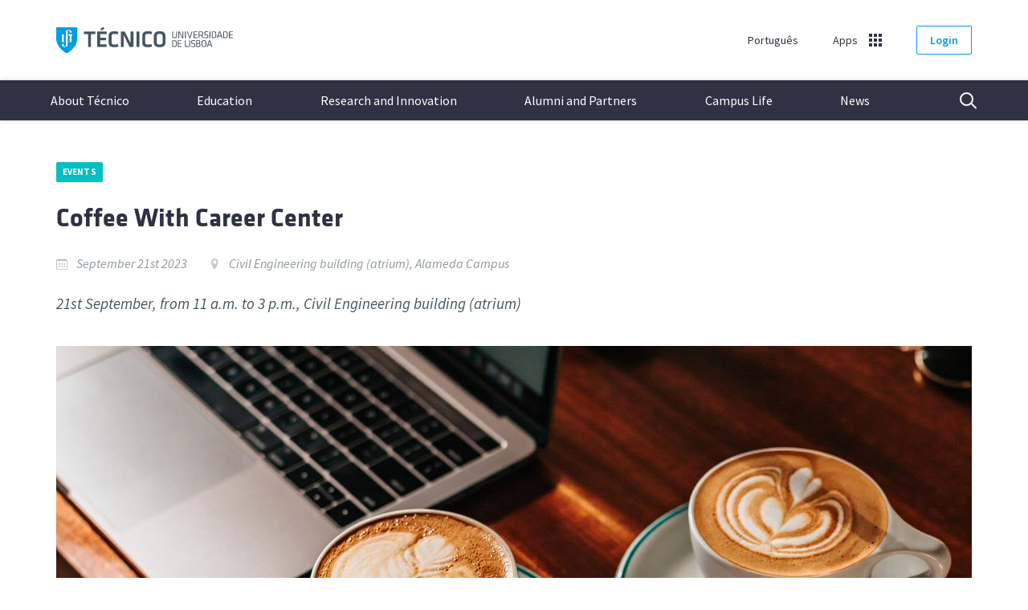

--- FILE ---
content_type: text/html; charset=UTF-8
request_url: https://tecnico.ulisboa.pt/en/events/coffee-with-career-center/
body_size: 24338
content:
<!DOCTYPE html>
<html lang="en-US" class="no-js">
<head>
<!-- Google Tag Manager -->
<script>(function(w,d,s,l,i){w[l]=w[l]||[];w[l].push({'gtm.start':
new Date().getTime(),event:'gtm.js'});var f=d.getElementsByTagName(s)[0],
j=d.createElement(s),dl=l!='dataLayer'?'&l='+l:'';j.async=true;j.src=
'https://www.googletagmanager.com/gtm.js?id='+i+dl;f.parentNode.insertBefore(j,f);
})(window,document,'script','dataLayer','GTM-W2TRNM4');</script>
<!-- End Google Tag Manager -->
<meta charset="UTF-8">
<meta name="viewport" content="width=device-width, initial-scale=1">
<meta http-equiv="X-UA-Compatible" content="IE=edge">
<meta name="author" content="Técnico Lisboa">
<meta name="description" content="21st September, from 11 a.m. to 3 p.m., Civil Engineering building (atrium)">
<link rel="author" href="/humans.txt" />
<link href="https://fonts.googleapis.com/css?family=Source+Sans+Pro:400,400i,600,700" rel="stylesheet">
<link rel="apple-touch-icon" href="/apple-touch-icon.png">
<link rel="alternate" type="application/rss+xml" title="Técnico Lisboa &raquo; Feed" href="https://tecnico.ulisboa.pt/en/feed/" />
<script>if (document.documentElement.classList) document.documentElement.classList.remove('no-js'); else document.documentElement.className = "";</script>
<title>Coffee With Career Center &#8211; Técnico Lisboa</title>
<link rel="alternate" hreflang="en-us" href="https://tecnico.ulisboa.pt/en/events/coffee-with-career-center/" />
<link rel="alternate" hreflang="pt-pt" href="https://tecnico.ulisboa.pt/pt/eventos/coffee-with-career-center/" />
<link rel="alternate" hreflang="x-default" href="https://tecnico.ulisboa.pt/pt/eventos/coffee-with-career-center/" />
<link rel='dns-prefetch' href='//static.tecnico.ulisboa.pt' />
<link rel='dns-prefetch' href='//s.w.org' />
<meta name="twitter:card" content="summary_large_image">
<meta name="twitter:site" content="@istecnico">
<meta name="twitter:creator" content="@istecnico">
<meta name="twitter:title" content="Coffee With Career Center">
<meta name="twitter:description" content="21st September, from 11 a.m. to 3 p.m., Civil Engineering building (atrium)">
<meta name="twitter:image" content="https://tecnico.ulisboa.pt/files/2022/09/evento-istartlab-coffee-for-ideas-got-an-idea-for-a-new-product.jpg">
<meta property="og:title" content="Coffee With Career Center"/>
<meta property="og:description" content="21st September, from 11 a.m. to 3 p.m., Civil Engineering building (atrium)"/>
<meta property="og:type" content="article"/>
<meta property="og:url" content="https://tecnico.ulisboa.pt/en/events/coffee-with-career-center/"/>
<meta property="og:site_name" content="Técnico Lisboa"/>
<meta property="og:image" content="https://tecnico.ulisboa.pt/files/2022/09/evento-istartlab-coffee-for-ideas-got-an-idea-for-a-new-product.jpg"/>
<link rel='stylesheet' id='tecnico-style-css'  href='https://static.tecnico.ulisboa.pt/themes/tecnico/style.css?ver=1.3.0' type='text/css' media='screen' />
<link rel='stylesheet' id='tecnico-print-style-css'  href='https://static.tecnico.ulisboa.pt/themes/tecnico/print.css?ver=4.9.22' type='text/css' media='print' />
<script type='text/javascript' src='//static.tecnico.ulisboa.pt/plugins/sitepress-multilingual-cms/templates/language-switchers/legacy-dropdown/script.min.js?ver=1'></script>
<link rel="canonical" href="https://tecnico.ulisboa.pt/en/events/coffee-with-career-center/" />

</head>

<body class="">
<!-- Google Tag Manager (noscript) -->
<noscript><iframe src="https://www.googletagmanager.com/ns.html?id=GTM-W2TRNM4" height="0%" width="0%" style="display:none;visibility:hidden" title="Google Tag Manager"></iframe></noscript>
<!-- End Google Tag Manager (noscript) -->
<a href="#main" class="sr-only">Skip to content</a>

	<header>
		<div class="pre-header container">
    		<div class="row">
	    		<div class="col-lg-12">

					<div class="header-top">

	                    <h1 class="logo-desktop vertical-centered">
	                    	<a href="https://tecnico.ulisboa.pt/en/">Técnico ULisboa
	                        <svg width="220" height="33" viewBox="0 0 220 33" fill="none" xmlns="http://www.w3.org/2000/svg">
														<path class="graphic" fill="#009DE0" fill-rule="evenodd" clip-rule="evenodd" d="M0 0.48877V14.3306C0 26.487 13.1064 32.9999 13.1064 32.9999C13.1064 32.9999 26.2613 26.487 26.2613 14.3306V0.48877H0ZM7.19338 9.31713H9.55213L9.55617 19.0026H7.19136V9.31713H7.19338ZM14.2919 6.66822V21.9706C14.2919 23.9527 12.7045 24.9815 10.7477 24.9815C8.79079 24.9815 7.19136 24.1143 7.19136 22.4308H7.19338C7.19338 21.7701 7.72249 21.2342 8.37478 21.2342C9.02707 21.2342 9.55617 21.7701 9.55617 22.4308C9.55617 23.654 9.65311 24.4845 10.7477 24.4845C11.925 24.4845 11.925 23.652 11.925 21.9726V6.66822C11.925 4.68613 13.5123 3.65724 15.4692 3.65724C17.4261 3.65724 19.0275 4.52249 19.0275 6.20798H19.0255C19.0255 6.86867 18.4964 7.40459 17.8441 7.40459C17.1918 7.40459 16.6627 6.86867 16.6627 6.20798C16.6627 4.98682 16.5658 4.15635 15.4712 4.15635C14.2939 4.15635 14.2939 4.98886 14.2939 6.66822H14.2919ZM20.1201 10.9883H19.0275V19.0087H16.6607V10.9883H15.5702V9.31918H20.1201V10.9883Z"/>
														<g class="text" fill="#45555F">
															<path d="M150.253 5.625V11.6572C150.253 13.0297 149.47 14.1384 147.319 14.1384C145.168 14.1384 144.385 13.0297 144.385 11.6572V5.625H145.453V11.5938C145.453 12.6267 146.012 13.1688 147.317 13.1688C148.622 13.1688 149.183 12.6267 149.183 11.5938V5.625H150.251H150.253Z"/>
															<path d="M153.115 6.87071V14.0115H152.095V5.625H153.563L157.17 12.8026V5.625H158.19V14.0136H156.722L153.115 6.87275V6.87071Z"/>
															<path d="M161.407 14.0115H160.339V5.625H161.407V14.0136V14.0115Z"/>
															<path d="M162.863 5.625H163.895L166.32 13.0686L168.746 5.625H169.778L167.043 14.0136H165.601L162.867 5.625H162.863Z"/>
															<path d="M171.011 5.625H175.884V6.59457H172.08V9.22712H175.612V10.1967H172.08V13.044H175.897V14.0136H171.009V5.625H171.011Z"/>
															<path d="M180.386 10.9781H178.358V14.0136H177.29V5.625H180.448C182.226 5.625 182.848 6.40638 182.848 7.69095V8.89984C182.848 9.89395 182.486 10.5751 181.529 10.8512L183.68 14.0115H182.448L180.384 10.976L180.386 10.9781ZM180.412 6.59457H178.36V10.0208H180.412C181.432 10.0208 181.779 9.73031 181.779 8.91211V7.70322C181.779 6.87275 181.432 6.59457 180.412 6.59457Z"/>
															<path d="M186.64 14.1384C185.845 14.1384 184.887 13.987 184.178 13.6965L184.352 12.8149C185.111 13.0543 185.907 13.1811 186.664 13.1811C187.995 13.1811 188.268 12.8293 188.268 11.872C188.268 10.7388 188.256 10.6385 186.551 10.2478C184.55 9.79374 184.314 9.40305 184.314 7.66643C184.314 6.20594 184.912 5.50024 186.961 5.50024C187.682 5.50024 188.541 5.60047 189.199 5.77639L189.112 6.69481C188.454 6.54345 187.67 6.45549 186.986 6.45549C185.63 6.45549 185.382 6.73163 185.382 7.70324C185.382 8.861 185.382 8.91213 187.024 9.32737C189.225 9.8817 189.336 10.209 189.336 11.8454C189.336 13.3059 188.914 14.1384 186.638 14.1384H186.64Z"/>
															<path d="M191.933 14.0115H190.865V5.625H191.933V14.0136V14.0115Z"/>
															<path d="M196.552 5.625C198.579 5.625 199.214 6.69479 199.214 8.0305V11.6081C199.214 12.9438 198.579 14.0136 196.552 14.0136H193.654V5.625H196.552ZM194.724 13.042H196.515C197.772 13.042 198.143 12.5122 198.143 11.5303V8.10414C198.143 7.1223 197.77 6.59252 196.515 6.59252H194.724V13.0399V13.042Z"/>
															<path d="M207.035 14.0116H205.953L205.268 11.9968H201.75L201.077 14.0116H199.995L202.792 5.62305H204.234L207.031 14.0116H207.035ZM203.515 6.40647L202.035 11.0538H204.993L203.513 6.40647H203.515Z"/>
															<path d="M210.902 5.625C212.93 5.625 213.564 6.69479 213.564 8.0305V11.6081C213.564 12.9438 212.93 14.0136 210.902 14.0136H208.004V5.625H210.902ZM209.075 13.042H210.866C212.122 13.042 212.494 12.5122 212.494 11.5303V8.10414C212.494 7.1223 212.12 6.59252 210.866 6.59252H209.075V13.0399V13.042Z"/>
															<path d="M215.113 5.625H219.986V6.59457H216.181V9.22712H219.711V10.1967H216.181V13.044H219.998V14.0136H215.111V5.625H215.113Z"/>
															<path d="M147.345 16.6543C149.373 16.6543 150.007 17.7241 150.007 19.0598V22.6374C150.007 23.9731 149.373 25.0429 147.345 25.0429H144.447V16.6543H147.345ZM145.516 24.0713H147.307C148.563 24.0713 148.935 23.5415 148.935 22.5596V19.1334C148.935 18.1516 148.561 17.6218 147.307 17.6218H145.516V24.0692V24.0713Z"/>
															<path d="M151.213 16.6544H156.086V17.624H152.281V20.2565H155.811V21.2261H152.281V24.0714H156.098V25.0409H151.21V16.6523L151.213 16.6544Z"/>
															<path d="M161.296 24.0714H164.888V25.0409H160.225V16.6523H161.294V24.0693L161.296 24.0714Z"/>
															<path d="M166.779 25.0409H165.71V16.6523H166.779V25.0409Z"/>
															<path d="M170.347 25.1677C169.551 25.1677 168.594 25.0163 167.885 24.7258L168.059 23.8442C168.818 24.0836 169.614 24.2104 170.371 24.2104C171.702 24.2104 171.975 23.8586 171.975 22.9013C171.975 21.7681 171.963 21.6678 170.258 21.2771C168.257 20.823 168.021 20.4344 168.021 18.6957C168.021 17.2352 168.618 16.5295 170.67 16.5295C171.391 16.5295 172.249 16.6298 172.908 16.8057L172.821 17.7241C172.163 17.5727 171.379 17.4848 170.694 17.4848C169.339 17.4848 169.091 17.763 169.091 18.7325C169.091 19.8903 169.091 19.9414 170.733 20.3567C172.934 20.911 173.045 21.2383 173.045 22.8747C173.045 24.3352 172.623 25.1677 170.347 25.1677Z"/>
															<path d="M174.202 25.0409V16.6523H177.397C178.702 16.6523 179.35 17.2435 179.35 18.3522V19.3217C179.35 19.964 179.14 20.4426 178.405 20.7188C179.126 20.8456 179.623 21.3365 179.623 22.2304V23.2388C179.623 24.4109 178.815 25.0389 177.571 25.0389H174.2L174.202 25.0409ZM178.282 18.3787C178.282 17.8367 177.983 17.5851 177.336 17.5851H175.273V20.3056H177.163C177.971 20.3056 178.282 19.9272 178.282 19.3238V18.3787ZM178.554 22.2713C178.554 21.6045 178.181 21.2383 177.361 21.2383H175.273V24.1102H177.423C178.183 24.1102 178.554 23.7829 178.554 23.1529V22.2713Z"/>
															<path d="M186.887 22.6232C186.887 24.0202 186.028 25.1678 183.89 25.1678C181.751 25.1678 180.893 24.0223 180.893 22.6232V19.0722C180.893 17.6751 181.751 16.5276 183.89 16.5276C186.028 16.5276 186.887 17.6731 186.887 19.0722V22.6232ZM181.961 22.5986C181.961 23.6316 182.583 24.2105 183.888 24.2105C185.192 24.2105 185.814 23.6316 185.814 22.5986V19.0967C185.814 18.0638 185.192 17.4849 183.888 17.4849C182.583 17.4849 181.961 18.0638 181.961 19.0967V22.5986Z"/>
															<path d="M194.508 25.0409H193.426L192.741 23.0261H189.223L188.553 25.0409H187.47L190.267 16.6523H191.709L194.506 25.0409H194.508ZM190.99 17.4337L189.51 22.0811H192.468L190.988 17.4337H190.99Z"/>
															<path d="M39.7373 8.90205H34.3917V5.67017H48.7058V8.90205H43.3602V25.0594H39.7393V8.90205H39.7373Z"/>
															<path d="M51.008 5.67017H62.7351V8.90205H54.6289V13.5883H62.103V16.8202H54.6289V21.8275H62.7351V25.0594H51.008V5.67017Z"/>
															<path d="M65.3261 10.9986C65.3261 7.44559 67.3678 5.37964 72.1378 5.37964C73.919 5.37964 75.7587 5.61283 77.34 6.01988L76.9381 9.19244C75.3851 8.90198 73.5757 8.69743 72.2529 8.69743C69.7528 8.69743 68.947 9.57086 68.947 11.6368V19.0906C68.947 21.1586 69.7528 22.032 72.2529 22.032C73.5757 22.032 75.3851 21.8295 76.9381 21.537L77.34 24.7116C75.7587 25.1187 73.919 25.3519 72.1378 25.3519C67.3658 25.3519 65.3261 23.2839 65.3261 19.7329V10.9986Z"/>
															<path d="M84.0346 10.3584V25.0615H80.4984V5.67017H85.327L92.5992 20.4018V5.67017H96.1353V25.0615H91.3067L84.0346 10.3584Z"/>
															<path d="M103.609 25.0615H99.9884V5.67017H103.609V25.0615Z"/>
															<path d="M107.192 10.9986C107.192 7.44559 109.234 5.37964 114.004 5.37964C115.785 5.37964 117.625 5.61283 119.206 6.01988L118.804 9.19244C117.251 8.90198 115.441 8.69743 114.119 8.69743C111.619 8.69743 110.813 9.57086 110.813 11.6368V19.0906C110.813 21.1586 111.619 22.032 114.119 22.032C115.441 22.032 117.251 21.8295 118.804 21.537L119.206 24.7116C117.625 25.1187 115.785 25.3519 114.004 25.3519C109.232 25.3519 107.192 23.2839 107.192 19.7329V10.9986Z"/>
															<path d="M136.046 19.3831C136.046 22.615 134.206 25.3519 128.802 25.3519C123.398 25.3519 121.558 22.615 121.558 19.3831V11.3484C121.558 8.11651 123.398 5.37964 128.802 5.37964C134.206 5.37964 136.046 8.11651 136.046 11.3484V19.3831ZM125.181 19.1806C125.181 21.0154 126.1 22.12 128.802 22.12C131.504 22.12 132.423 21.0134 132.423 19.1806V11.5529C132.423 9.71814 131.504 8.61152 128.802 8.61152C126.1 8.61152 125.181 9.71814 125.181 11.5529V19.1806Z"/>
															<path d="M54.9278 2.56505C56.2647 1.72844 57.5753 0.893882 58.7123 0L60.0492 2.13345C58.7688 3.08461 57.7147 3.71871 56.1779 4.52668L54.9258 2.5671L54.9278 2.56505Z"/>
														</g>
													</svg>
	                    	</a>
	                    </h1>

						<div class="header-top-nav vertical-centered">

			            	<div class="site-language">
																<div id="language">
																		<a href="https://tecnico.ulisboa.pt/pt/eventos/coffee-with-career-center/">Português</a>
																	</div>
							</div>


		             		<div class="site-apps">
								<div id="app" data-adjust-height="1">
									<a href="#" aria-haspopup="true" aria-expanded="false">Apps</a>
									<div class="menu dropdown app-dropdown">
										<ul>
											<li class="go-back"><a href="#menu">Menu</a></li>
											<li><a href="//fenix.tecnico.ulisboa.pt" target="_blank">Fenix</a></li>
											<li><a href="//webmail.tecnico.ulisboa.pt" target="_blank">Webmail</a></li>
											<li><a href="//fenix.tecnico.ulisboa.pt/fenixedu-connect" target="_blank">Connect</a></li>
											<li><a href="//scholar.tecnico.ulisboa.pt" target="_blank">Institutional Repository</a></li>
																																																																	</ul>
									</div>
									<div class="upper-arrow"></div>
								</div>
							</div>



							
							<div class="site-login">
								<a href="https://tecnico.ulisboa.pt/wp-login.php?redirect_to=https%3A%2F%2Ftecnico.ulisboa.pt%2Fen%2Fevents%2Fcoffee-with-career-center%2F" class="btn-primary btn-outline btn-login">Login</a>
							</div>

							
						</div>

	                </div>
				</div>
			</div>
		</div>

		<div class="main-header">
			<h1 class="mobile-logo">
				<a href="https://tecnico.ulisboa.pt/en/">Técnico ULisboa
					<svg width="220" height="33" viewBox="0 0 220 33" fill="none" xmlns="http://www.w3.org/2000/svg">
						<path class="graphic" fill-rule="evenodd" clip-rule="evenodd" d="M13.1064 32.9999C13.1064 32.9999 0 26.5173 0 14.4114V0.629272H26.2613V14.4114C26.2613 26.5152 13.1064 32.9999 13.1064 32.9999Z" fill="#009DE0"/>
						<path d="M20.1201 11.0835H19.0275V19.0693H16.6607V11.0835H15.5702V9.41956H20.1201V11.0835Z" fill="white"/>
						<path d="M9.55619 19.0631H7.19138L7.19339 9.41956H9.55417L9.55619 19.0631Z" fill="white"/>
						<path d="M15.4692 3.78406C13.5123 3.78406 11.925 4.80646 11.925 6.78202V22.0183C11.925 23.6904 11.925 24.5193 10.7477 24.5193C9.65312 24.5193 9.55619 23.6924 9.55619 22.4745C9.55619 21.8166 9.02708 21.283 8.37479 21.283C7.7225 21.283 7.19339 21.8166 7.19339 22.4745H7.19138C7.19138 24.1527 8.7908 25.0142 10.7477 25.0142C12.7046 25.0142 14.2919 23.9898 14.2919 22.0162V6.78202C14.2919 5.10992 14.2919 4.281 15.4712 4.281C16.5658 4.281 16.6627 5.10789 16.6627 6.32377C16.6627 6.98161 17.1918 7.51522 17.8441 7.51522C18.4964 7.51522 19.0255 6.98161 19.0255 6.32377H19.0275C19.0275 4.6476 17.4281 3.78406 15.4692 3.78406Z" fill="white"/>
						<path d="M150.253 5.60083V11.6069C150.253 12.9735 149.47 14.0774 147.319 14.0774C145.168 14.0774 144.385 12.9735 144.385 11.6069V5.60083H145.453V11.5438C145.453 12.5723 146.012 13.112 147.317 13.112C148.622 13.112 149.183 12.5723 149.183 11.5438V5.60083H150.251H150.253Z" fill="#45555F"/>
						<path d="M153.115 6.84116V13.9511H152.095V5.60083H153.563L157.17 12.7475V5.60083H158.19V13.9532H156.722L153.115 6.84319V6.84116Z" fill="#45555F"/>
						<path d="M161.407 13.9511H160.339V5.60083H161.407V13.9532V13.9511Z" fill="#45555F"/>
						<path d="M162.863 5.60083H163.895L166.32 13.0122L168.746 5.60083H169.778L167.043 13.9532H165.601L162.867 5.60083H162.863Z" fill="#45555F"/>
						<path d="M171.011 5.60083H175.884V6.56621H172.08V9.18739H175.612V10.1528H172.08V12.9878H175.897V13.9532H171.009V5.60083H171.011Z" fill="#45555F"/>
						<path d="M180.386 10.9308H178.358V13.9532H177.29V5.60083H180.449C182.226 5.60083 182.848 6.37883 182.848 7.65786V8.86152C182.848 9.85134 182.486 10.5295 181.529 10.8045L183.68 13.9511H182.448L180.384 10.9287L180.386 10.9308ZM180.412 6.56621H178.36V9.97761H180.412C181.432 9.97761 181.779 9.68841 181.779 8.87374V7.67008C181.779 6.84319 181.432 6.56621 180.412 6.56621Z" fill="#45555F"/>
						<path d="M186.64 14.0774C185.845 14.0774 184.887 13.9267 184.178 13.6375L184.352 12.7597C185.111 12.9979 185.907 13.1242 186.664 13.1242C187.995 13.1242 188.268 12.7739 188.268 11.8208C188.268 10.6924 188.256 10.5927 186.551 10.2037C184.55 9.75151 184.314 9.36251 184.314 7.63339C184.314 6.17921 184.912 5.47656 186.961 5.47656C187.682 5.47656 188.541 5.57636 189.199 5.75151L189.112 6.66597C188.454 6.51526 187.67 6.42768 186.986 6.42768C185.63 6.42768 185.382 6.70263 185.382 7.67005C185.382 8.82279 185.382 8.87371 187.024 9.28715C189.225 9.83909 189.336 10.165 189.336 11.7943C189.336 13.2485 188.914 14.0774 186.638 14.0774H186.64Z" fill="#45555F"/>
						<path d="M191.933 13.9511H190.865V5.60083H191.933V13.9532V13.9511Z" fill="#45555F"/>
						<path d="M196.552 5.60083C198.579 5.60083 199.214 6.666 199.214 7.99594V11.5581C199.214 12.888 198.579 13.9532 196.552 13.9532H193.654V5.60083H196.552ZM194.724 12.9858H196.515C197.772 12.9858 198.143 12.4583 198.143 11.4807V8.06926C198.143 7.09166 197.77 6.56417 196.515 6.56417H194.724V12.9837V12.9858Z" fill="#45555F"/>
						<path d="M207.035 13.9511H205.953L205.268 11.945H201.75L201.077 13.9511H199.995L202.792 5.59875H204.234L207.031 13.9511H207.035ZM203.515 6.3788L202.035 11.0061H204.993L203.513 6.3788H203.515Z" fill="#45555F"/>
						<path d="M210.902 5.60083C212.93 5.60083 213.564 6.666 213.564 7.99594V11.5581C213.564 12.888 212.93 13.9532 210.902 13.9532H208.004V5.60083H210.902ZM209.075 12.9858H210.866C212.122 12.9858 212.494 12.4583 212.494 11.4807V8.06926C212.494 7.09166 212.12 6.56417 210.866 6.56417H209.075V12.9837V12.9858Z" fill="#45555F"/>
						<path d="M215.113 5.60083H219.986V6.56621H216.181V9.18739H219.711V10.1528H216.181V12.9878H219.998V13.9532H215.111V5.60083H215.113Z" fill="#45555F"/>
						<path d="M147.345 16.5825C149.373 16.5825 150.007 17.6477 150.007 18.9776V22.5397C150.007 23.8697 149.373 24.9349 147.345 24.9349H144.447V16.5825H147.345ZM145.516 23.9674H147.307C148.563 23.9674 148.935 23.44 148.935 22.4624V19.051C148.935 18.0734 148.561 17.5459 147.307 17.5459H145.516V23.9654V23.9674Z" fill="#45555F"/>
						<path d="M151.213 16.5825H156.086V17.5479H152.281V20.169H155.811V21.1344H152.281V23.9674H156.098V24.9328H151.21V16.5804L151.213 16.5825Z" fill="#45555F"/>
						<path d="M161.296 23.9674H164.888V24.9328H160.225V16.5804H161.294V23.9654L161.296 23.9674Z" fill="#45555F"/>
						<path d="M166.779 24.9328H165.71V16.5804H166.779V24.9328Z" fill="#45555F"/>
						<path d="M170.347 25.0591C169.551 25.0591 168.594 24.9084 167.885 24.6191L168.059 23.7413C168.818 23.9796 169.614 24.1059 170.371 24.1059C171.702 24.1059 171.975 23.7556 171.975 22.8024C171.975 21.6741 171.963 21.5743 170.258 21.1853C168.257 20.7332 168.021 20.3462 168.021 18.6151C168.021 17.1609 168.618 16.4583 170.67 16.4583C171.391 16.4583 172.249 16.558 172.908 16.7332L172.821 17.6477C172.163 17.4969 171.379 17.4094 170.694 17.4094C169.339 17.4094 169.091 17.6864 169.091 18.6517C169.091 19.8045 169.091 19.8554 170.733 20.2688C172.934 20.8208 173.045 21.1466 173.045 22.776C173.045 24.2301 172.623 25.0591 170.347 25.0591Z" fill="#45555F"/>
						<path d="M174.202 24.9328V16.5804H177.397C178.702 16.5804 179.35 17.169 179.35 18.2729V19.2383C179.35 19.8778 179.14 20.3544 178.405 20.6293C179.126 20.7556 179.623 21.2444 179.623 22.1344V23.1385C179.623 24.3055 178.815 24.9307 177.571 24.9307H174.2L174.202 24.9328ZM178.282 18.2994C178.282 17.7597 177.983 17.5092 177.336 17.5092H175.273V20.2179H177.163C177.971 20.2179 178.282 19.8411 178.282 19.2403V18.2994ZM178.554 22.1751C178.554 21.5112 178.181 21.1466 177.361 21.1466H175.273V24.0061H177.423C178.183 24.0061 178.554 23.6802 178.554 23.0529V22.1751Z" fill="#45555F"/>
						<path d="M186.887 22.5254C186.887 23.9165 186.028 25.059 183.89 25.059C181.751 25.059 180.893 23.9185 180.893 22.5254V18.9898C180.893 17.5987 181.751 16.4562 183.89 16.4562C186.028 16.4562 186.887 17.5967 186.887 18.9898V22.5254ZM181.961 22.501C181.961 23.5295 182.583 24.1059 183.888 24.1059C185.192 24.1059 185.814 23.5295 185.814 22.501V19.0142C185.814 17.9857 185.192 17.4093 183.888 17.4093C182.583 17.4093 181.961 17.9857 181.961 19.0142V22.501Z" fill="#45555F"/>
						<path d="M194.508 24.9328H193.426L192.741 22.9267H189.223L188.553 24.9328H187.47L190.267 16.5804H191.709L194.506 24.9328H194.508ZM190.99 17.3584L189.51 21.9857H192.468L190.988 17.3584H190.99Z" fill="#45555F"/>
						<path d="M39.7373 8.86355H34.3917V5.64563H48.7058V8.86355H43.3602V24.9511H39.7393V8.86355H39.7373Z" fill="#45555F"/>
						<path d="M51.008 5.64563H62.7351V8.86355H54.6289V13.5295H62.103V16.7475H54.6289V21.7332H62.7351V24.9511H51.008V5.64563Z" fill="#45555F"/>
						<path d="M65.3261 10.9512C65.3261 7.41347 67.3678 5.35645 72.1378 5.35645C73.919 5.35645 75.7587 5.58862 77.34 5.99392L76.9381 9.15278C75.3851 8.86357 73.5757 8.65991 72.2529 8.65991C69.7528 8.65991 68.947 9.52956 68.947 11.5866V19.0082C68.947 21.0672 69.7528 21.9369 72.2529 21.9369C73.5757 21.9369 75.3851 21.7353 76.9381 21.444L77.34 24.6049C75.7587 25.0102 73.919 25.2424 72.1378 25.2424C67.3658 25.2424 65.3261 23.1833 65.3261 19.6477V10.9512Z" fill="#45555F"/>
						<path d="M84.0346 10.3137V24.9532H80.4984V5.64563H85.327L92.5992 20.3137V5.64563H96.1353V24.9532H91.3067L84.0346 10.3137Z" fill="#45555F"/>
						<path d="M103.609 24.9532H99.9884V5.64563H103.609V24.9532Z" fill="#45555F"/>
						<path d="M107.192 10.9512C107.192 7.41347 109.234 5.35645 114.004 5.35645C115.785 5.35645 117.625 5.58862 119.206 5.99392L118.804 9.15278C117.251 8.86357 115.441 8.65991 114.119 8.65991C111.619 8.65991 110.813 9.52956 110.813 11.5866V19.0082C110.813 21.0672 111.619 21.9369 114.119 21.9369C115.441 21.9369 117.251 21.7353 118.804 21.444L119.206 24.6049C117.625 25.0102 115.785 25.2424 114.004 25.2424C109.232 25.2424 107.192 23.1833 107.192 19.6477V10.9512Z" fill="#45555F"/>
						<path d="M136.046 19.2994C136.046 22.5173 134.206 25.2424 128.802 25.2424C123.398 25.2424 121.558 22.5173 121.558 19.2994V11.2994C121.558 8.0815 123.398 5.35645 128.802 5.35645C134.206 5.35645 136.046 8.0815 136.046 11.2994V19.2994ZM125.181 19.0978C125.181 20.9247 126.1 22.0245 128.802 22.0245C131.504 22.0245 132.423 20.9226 132.423 19.0978V11.5031C132.423 9.6762 131.504 8.57437 128.802 8.57437C126.1 8.57437 125.181 9.6762 125.181 11.5031V19.0978Z" fill="#45555F"/>
						<path d="M54.9278 2.55397C56.2647 1.72098 57.5753 0.89002 58.7123 0L60.0492 2.12424C58.7688 3.07128 57.7147 3.70265 56.1779 4.50713L54.9258 2.55601L54.9278 2.55397Z" fill="#45555F"/>
					</svg>
				</a>
			</h1>

			<nav class="site-nav menu" aria-label="Navigational Menu">
	<ul class="primary-nav">

		
				<li class="has-children">
			<a href="https://tecnico.ulisboa.pt/en/about-tecnico/" class="first" aria-haspopup="true" aria-expanded="false">About Técnico</a>

			<ul class="secondary-nav is-hidden">

				<li class="go-back"><a href="#menu">Menu</a></li>

				<li class="intro">
					<a href="https://tecnico.ulisboa.pt/en/about-tecnico/">
						About Técnico						<span>Técnico is the largest school of Architecture, Engineering, Science and Technology in Portugal, involving a community of over 10,000 people</span>
					</a>
				</li>

								<li class="has-children">
					<a href="https://tecnico.ulisboa.pt/en/about-tecnico/institutional/">Institutional</a>

					<ul class="is-hidden">
						<li class="go-back"><a href="#back">Back</a></li>

						<li class="mobile-only"><a href="https://tecnico.ulisboa.pt/en/about-tecnico/institutional/">Institutional</a></li>
												<li><a href="https://tecnico.ulisboa.pt/en/about-tecnico/institutional/presentation/">Presentation</a></li>
												<li><a href="https://tecnico.ulisboa.pt/en/about-tecnico/institutional/historia/">History</a></li>
												<li><a href="https://tecnico.ulisboa.pt/en/about-tecnico/institutional/organisation/">Organisation</a></li>
												<li><a href="https://tecnico.ulisboa.pt/en/about-tecnico/institutional/documentos-e-legislacao/">Documents &#038; Legislation</a></li>
												<li><a href="https://tecnico.ulisboa.pt/en/about-tecnico/institutional/social-media-directory/">Social Media Directory</a></li>
												<li><a href="https://tecnico.ulisboa.pt/en/about-tecnico/institutional/logo-identity-standards/">Logo &#038; Identity Standards</a></li>
					</ul>
				</li>

								<li class="has-children">
					<a href="https://tecnico.ulisboa.pt/en/about-tecnico/campus/">Campi</a>

					<ul class="is-hidden">
						<li class="go-back"><a href="#back">Back</a></li>

						<li class="mobile-only"><a href="https://tecnico.ulisboa.pt/en/about-tecnico/campus/">Campi</a></li>
												<li><a href="https://tecnico.ulisboa.pt/en/about-tecnico/campus/alameda/">Alameda</a></li>
												<li><a href="https://tecnico.ulisboa.pt/en/about-tecnico/campus/taguspark/">Oeiras</a></li>
												<li><a href="https://tecnico.ulisboa.pt/en/about-tecnico/campus/tecnologico-e-nuclear/">Loures</a></li>
					</ul>
				</li>

								<li class="has-children">
					<a href="https://tecnico.ulisboa.pt/en/contacts/">Contacts</a>

					<ul class="is-hidden">
						<li class="go-back"><a href="#back">Back</a></li>

						<li><a href="https://tecnico.ulisboa.pt/en/contacts/#general-administrative">General &amp; Administrative</a></li>
						<li><a href="https://tecnico.ulisboa.pt/en/contacts/#academic-units">Departments</a></li>
						<li><a href="https://tecnico.ulisboa.pt/en/contacts/#research-centres">Research Units</a></li>
						<li><a href="https://tecnico.ulisboa.pt/en/contacts/#other-services">Other Services</a></li>
					</ul>
				</li>

			</ul>
		</li>

				<li class="has-children">
			<a href="https://tecnico.ulisboa.pt/en/education/" aria-haspopup="true" aria-expanded="false">Education</a>

			<ul class="secondary-nav is-hidden">

				<li class="go-back"><a href="#menu">Menu</a></li>

				<li class="intro">
					<a href="https://tecnico.ulisboa.pt/en/education/">
						Education						<span>Técnico offers over 80 academic programmes of 1st, 2nd and 3rd cycles with a strong investment in continuous training.</span>
					</a>
				</li>

								<li class="has-children">
					<a href="https://tecnico.ulisboa.pt/en/education/courses/">Courses</a>

					<ul class="is-hidden">
						<li class="go-back"><a href="#back">Back</a></li>

						<li class="mobile-only"><a href="https://tecnico.ulisboa.pt/en/education/courses/">Courses</a></li>
												<li>
							<a href="https://tecnico.ulisboa.pt/en/education/courses/teaching-model/">Teaching Model</a>
						</li>
												<li>
							<a href="https://tecnico.ulisboa.pt/en/education/courses/undergraduate-programmes/">Undergraduate Programmes</a>
						</li>
												<li>
							<a href="https://tecnico.ulisboa.pt/en/education/courses/integrated-masters-programmes/">Integrated Master’s Programmes</a>
						</li>
												<li>
							<a href="https://tecnico.ulisboa.pt/en/education/courses/masters-programmes/">Master’s Programmes</a>
						</li>
												<li>
							<a href="https://tecnico.ulisboa.pt/en/education/minors/">Minors</a>
						</li>
												<li>
							<a href="https://tecnico.ulisboa.pt/en/education/courses/phd-programmes/">PhD Programmes</a>
						</li>
												<li>
							<a href="https://tecnico.ulisboa.pt/en/education/courses/online-courses/">Online Courses</a>
						</li>
												<li>
							<a href="https://tecnico.ulisboa.pt/en/education/courses/advanced-and-lifelong-learning/">Advanced and Lifelong Learning</a>
						</li>

					</ul>
				</li>

								<li class="has-children">
					<a href="https://tecnico.ulisboa.pt/en/education/study-at-tecnico/">Study at Técnico</a>

					<ul class="is-hidden">
						<li class="go-back"><a href="#back">Back</a></li>

						<li class="mobile-only"><a href="https://tecnico.ulisboa.pt/en/education/study-at-tecnico/">Study at Técnico</a></li>
						
												<li><a href="https://tecnico.ulisboa.pt/en/education/study-at-tecnico/academic-information/">Academic Information</a></li>
												<li><a href="https://tecnico.ulisboa.pt/en/education/study-at-tecnico/applications/">Applications</a></li>
												<li><a href="https://tecnico.ulisboa.pt/en/education/study-at-tecnico/mobility-programmes/">Mobility Programmes</a></li>
												<li><a href="https://tecnico.ulisboa.pt/en/education/study-at-tecnico/student-support/">Student Support</a></li>
												<li><a href="https://tecnico.ulisboa.pt/en/education/study-at-tecnico/frequently-asked-questions/">Frequently Asked Questions</a></li>
					</ul>
				</li>

								<li class="has-children">
					<a href="https://tecnico.ulisboa.pt/en/resources/">Resources</a>

					<ul class="is-hidden">
						<li class="go-back"><a href="#back">Back</a></li>

						<li><a href="https://tecnico.ulisboa.pt/en/resources/#central-library">Central Library</a></li>
						<li><a href="https://tecnico.ulisboa.pt/en/resources/#study-spaces">Study Spaces</a></li>
						<li><a href="https://tecnico.ulisboa.pt/en/resources/#institucional-repository">Institutional Repository</a></li>
						<li><a href="https://tecnico.ulisboa.pt/en/resources/#audio-visual-equipment">Audio Visual Equipment</a></li>
						<li><a href="https://tecnico.ulisboa.pt/en/resources/#software">Software</a></li>
						<li><a href="https://tecnico.ulisboa.pt/en/resources/#image-library">Image Library</a></li>
						<li><a href="https://tecnico.ulisboa.pt/en/resources/#employment">Employment</a></li>
												<li><a href="https://tecnico.ulisboa.pt/en/resources/a3es-credentials/">A3ES Credentials</a></li>
					</ul>
				</li>
			</ul>
		</li>

				<li class="has-children">
			<a href="https://tecnico.ulisboa.pt/en/research-and-innovation/" aria-haspopup="true" aria-expanded="false">Research and Innovation</a>

			<ul class="secondary-nav is-hidden">

				<li class="go-back"><a href="#menu">Menu</a></li>

				<li class="intro">
					<a href="https://tecnico.ulisboa.pt/en/research-and-innovation/">
						Research and Innovation						<span>Research at Técnico is organised in 23 R&amp;D units, with over 50 working groups, that pursue challenging research programmes.​</span>
					</a>
				</li>

								<li class="has-children">
					<a href="https://tecnico.ulisboa.pt/en/research-and-innovation/rd/">R&#038;D</a>

					<ul class="is-hidden">
						<li class="go-back"><a href="#back">Back</a></li>

						<li class="mobile-only"><a href="https://tecnico.ulisboa.pt/en/research-and-innovation/rd/">R&#038;D</a></li>
												<li><a href="https://tecnico.ulisboa.pt/en/research-and-innovation/rd/research-at-tecnico/">Research at Técnico</a></li>
												<li><a href="https://tecnico.ulisboa.pt/en/research-and-innovation/rd/centres-and-institutes/">Research Units</a></li>
												<li><a href="https://tecnico.ulisboa.pt/en/research-and-innovation/rd/associate-laboratories/">Associate Laboratories</a></li>
												<li><a href="https://tecnico.ulisboa.pt/en/research-and-innovation/rd/highlighted-research-projects/">Highlighted Research Projects</a></li>
												<li><a href="https://tecnico.ulisboa.pt/en/research-and-innovation/rd/excellence-in-reserach-hrs4r/">Excellence in Research (HRS4R)</a></li>

					</ul>
				</li>

								<li class="has-children">
					<a href="https://tecnico.ulisboa.pt/en/research-and-innovation/innovation/">Innovation</a>

					<ul class="is-hidden">
						<li class="go-back"><a href="#back">Back</a></li>

						<li class="mobile-only"><a href="https://tecnico.ulisboa.pt/en/research-and-innovation/innovation/">Innovation</a></li>
												<li><a href="https://tecnico.ulisboa.pt/en/research-and-innovation/innovation/technology-transfer/">Technology Transfer</a></li>
												<li><a href="https://tecnico.ulisboa.pt/en/research-and-innovation/innovation/intellectual-property/">Intellectual Property</a></li>
												<li><a href="https://tecnico.ulisboa.pt/en/alumni-and-partners/corporate-partnerships/">Corporate Partnerships</a></li>
												<li><a href="https://tecnico.ulisboa.pt/en/research-and-innovation/innovation/entrepreneurship/">Entrepreneurship</a></li>
					</ul>
				</li>

								<li>
					<a href="https://tecnico.ulisboa.pt/en/resources/">Resources</a>

					<ul class="is-hidden">
						<li class="go-back"><a href="#back">Back</a></li>

						<li><a href="https://tecnico.ulisboa.pt/en/resources/#researchers-employment">Researchers Employment</a></li>
						<li><a href="https://tecnico.ulisboa.pt/en/resources/#find-an-expert">Find an Expert</a></li>
						<li><a href="https://tecnico.ulisboa.pt/en/resources/#institucional-repository">Institutional Repository</a></li>
						<li><a href="https://tecnico.ulisboa.pt/en/resources/#software">Software</a></li>
					</ul>
				</li>
			</ul>
		</li>


				<li class="has-children">
			<a href="https://tecnico.ulisboa.pt/en/alumni-and-partners/" aria-haspopup="true" aria-expanded="false">Alumni and Partners</a>

			<ul class="secondary-nav is-hidden">

				<li class="go-back"><a href="#menu">Menu</a></li>

				<li class="intro">
					<a href="https://tecnico.ulisboa.pt/en/alumni-and-partners/">
						Alumni and Partners						<span>Técnico offers its alumni a training offer that meets the requirements of the labour market.</span>
					</a>
				</li>

								<li>
					<a href="https://tecnico.ulisboa.pt/en/alumni-and-partners/alumni/">Alumni</a>

					<ul class="is-hidden">
						<li class="go-back"><a href="#back">Back</a></li>
						<li class="has-image">
							<a href="https://tecnico.ulisboa.pt/en/alumni-and-partners/alumni/">
								<img src="https://static.tecnico.ulisboa.pt/themes/tecnico/img/alumni.jpg" alt="Alumni">
							</a>
						</li>
					</ul>
				</li>

								<li>
					<a href="https://tecnico.ulisboa.pt/en/alumni-and-partners/corporate-partnerships/">Corporate Partnerships</a>

					<ul class="is-hidden">
						<li class="go-back"><a href="#back">Back</a></li>
						<li class="has-image">
							<a href="https://tecnico.ulisboa.pt/en/alumni-and-partners/corporate-partnerships/">
								<img src="https://static.tecnico.ulisboa.pt/themes/tecnico/img/partnerships.jpg" alt="Corporate Partnerships">
							</a>
						</li>
					</ul>
				</li>

								<li>
					<a href="https://tecnico.ulisboa.pt/en/alumni-and-partners/recruitment/">Recruitment</a>

					<ul class="is-hidden">
						<li class="go-back"><a href="#back">Back</a></li>
						<li class="has-image">
							<a href="https://tecnico.ulisboa.pt/en/alumni-and-partners/recruitment/">
								<img src="https://static.tecnico.ulisboa.pt/themes/tecnico/img/recruitment.jpg" alt="Recruitment">
							</a>
						</li>
					</ul>
				</li>

			</ul>
		</li>

				<li class="has-children">
			<a href="https://tecnico.ulisboa.pt/en/campus-life/" aria-haspopup="true" aria-expanded="false">Campus Life</a>

			<ul class="secondary-nav is-hidden">

				<li class="go-back"><a href="#menu">Menu</a></li>

				<li class="intro">
					<a href="https://tecnico.ulisboa.pt/en/campus-life/">
						Campus Life						<span>With three 3 campuses located in Lisbon, Oeiras and Loures, Técnico becomes a reality full of contrasts between the proximity of the Atlantic Ocean and the Tagus River as well as the center of Lisbon, providing this way an unique experience.</span>
					</a>
				</li>

								<li class="has-children">
					<a href="https://tecnico.ulisboa.pt/en/campus-life/living-at-tecnico/">Living at Técnico</a>

					<ul class="is-hidden">
						<li class="go-back"><a href="#back">Back</a></li>

						<li class="mobile-only"><a href="https://tecnico.ulisboa.pt/en/campus-life/living-at-tecnico/">Living at Técnico</a></li>
												<li><a href="https://tecnico.ulisboa.pt/en/campus-life/living-at-tecnico/get-to-know-lisbon/">Get to know Lisbon</a></li>
												<li><a href="https://tecnico.ulisboa.pt/en/about-tecnico/campus/">Campi</a></li>
												<li><a href="https://tecnico.ulisboa.pt/en/campus-life/living-at-tecnico/culture-and-sports/">Culture and Sports <span class="sr-only">at Técnico</span></a></li>
												<li><a href="https://tecnico.ulisboa.pt/en/campus-life/living-at-tecnico/protocols-and-agreements/">Protocols &#038; Agreements</a></li>
												<li><a href="https://tecnico.ulisboa.pt/en/campus-life/living-at-tecnico/students-union/">Students’ Union</a></li>
												<li><a href="https://tecnico.ulisboa.pt/en/campus-life/living-at-tecnico/student-groups/">Students&#8217; Organisations</a></li>
												<li><a href="https://tecnico.ulisboa.pt/en/campus-life/living-at-tecnico/diversity-and-gender-balance/">Diversity and Gender Balance</a></li>
					</ul>
				</li>

								<li class="has-children">
					<a href="https://tecnico.ulisboa.pt/en/campus-life/services/">Services</a>

					<ul class="is-hidden">
						<li class="go-back"><a href="#back">Back</a></li>

						<li class="mobile-only"><a href="https://tecnico.ulisboa.pt/en/campus-life/services/">Services</a></li>
												<li><a href="https://tecnico.ulisboa.pt/en/campus-life/services/identification-card/">Técnico Identity Card</a></li>
												<li><a href="https://tecnico.ulisboa.pt/en/campus-life/services/tecnico-mobile-app/">Técnico Mobile App</a></li>
												<li><a href="https://tecnico.ulisboa.pt/en/campus-life/services/mobility-and-transports/">Mobility and Transports</a></li>
												<li><a href="https://tecnico.ulisboa.pt/en/campus-life/services/computer-and-network-services/">Computer and Network Services</a></li>
												<li><a href="https://tecnico.ulisboa.pt/en/campus-life/services/health-services/">Health Services</a></li>
												<li><a href="https://tecnico.ulisboa.pt/en/education/study-at-tecnico/student-support/">Student Support</a></li>
												<li><a href="https://tecnico.ulisboa.pt/en/campus-life/services/store/">Store</a></li>
					</ul>
				</li>

								<li class="has-children">
					<a href="https://tecnico.ulisboa.pt/en/campus-life/halls-of-residence/">Halls of Residence</a>

					<ul class="is-hidden">
						<li class="go-back"><a href="#back">Back</a></li>

						<li class="mobile-only"><a href="https://tecnico.ulisboa.pt/en/campus-life/halls-of-residence/">Halls of Residence</a></li>
												<li><a href="https://tecnico.ulisboa.pt/en/campus-life/halls-of-residence/eng-o-duarte-pacheco/">Eng.º Duarte Pacheco</a></li>
												<li><a href="https://tecnico.ulisboa.pt/en/campus-life/halls-of-residence/prof-ramoa-ribeiro/">Prof. Ramôa Ribeiro</a></li>

					</ul>
				</li>

			</ul>
		</li>

				<li class="has-children">
			<a href="https://tecnico.ulisboa.pt/en/news/" aria-haspopup="true" aria-expanded="false">News</a>

			<ul class="secondary-nav is-hidden">

				<li class="go-back"><a href="#menu">Menu</a></li>

				<li>
					<a href="https://tecnico.ulisboa.pt/en/news/">News</a>

					<ul class="is-hidden">
						<li class="go-back"><a href="#back">Back</a></li>
						<li class="has-image">
							<a href="https://tecnico.ulisboa.pt/en/news/">
								<img src="https://static.tecnico.ulisboa.pt/themes/tecnico/img/news.jpg" alt="The latest news and events">
								The latest news and events							</a>
						</li>
					</ul>
				</li>

				
				<li>
				<a href="https://tecnico.ulisboa.pt/en/events/">Events</a>

					<ul class="is-hidden">
						<li class="go-back"><a href="#back">Back</a></li>
						<li class="has-image">
							<a href="https://tecnico.ulisboa.pt/en/events/">
								<img src="https://static.tecnico.ulisboa.pt/themes/tecnico/img/events.jpg" alt="All the public events occurring inside and outside Técnico">
								All the public events occurring inside and outside Técnico							</a>
						</li>
					</ul>
				</li>

				<li class="has-children">
										<a href="https://tecnico.ulisboa.pt/en/news/">Categories</a>

					<ul class="is-hidden">
						<li class="go-back"><a href="#back">Back</a></li>
												<li><a href="https://tecnico.ulisboa.pt/en/news/science-technology/">Science and Technology</a></li>
												<li><a href="https://tecnico.ulisboa.pt/en/news/campus-community/">Campus and Community</a></li>
												<li><a href="https://tecnico.ulisboa.pt/en/news/culture-sports/">Culture and Sports</a></li>
												<li><a href="https://tecnico.ulisboa.pt/en/news/media/">Multimedia</a></li>
												<li><a href="https://tecnico.ulisboa.pt/en/events/">Events</a></li>
												<li><a href="https://tecnico.ulisboa.pt/en/news/">All</a></li>
					</ul>
				</li>

				<li class="has-children">
					<a href="#" class="no-link">More</a>

					<ul class="is-hidden">
						<li class="go-back"><a href="#back">Back</a></li>
												<li><a href="https://tecnico.ulisboa.pt/en/submit-news/">Submit News and Events</a></li>
																		<li><a href="https://tecnico.ulisboa.pt/en/newsletter/">Newsletter</a></li>
												<li><a href="https://tecnico.ulisboa.pt/en/magazine/">&#8220;Valores Próprios&#8221; Magazine</a></li>
					</ul>
				</li>
			</ul>
		</li>

		<li class="has-children app-menu-mobile">
			<a href="#">Apps</a>
		</li>

		
		<li class="language-menu-mobile">
			<a href="https://tecnico.ulisboa.pt/pt/eventos/coffee-with-career-center/">Português</a>
		</li>
		
		
		<li class="login-menu-mobile">
			<a href="https://tecnico.ulisboa.pt/wp-login.php?redirect_to=https%3A%2F%2Ftecnico.ulisboa.pt%2Fen%2Fevents%2Fcoffee-with-career-center%2F" class="btn-primary">Login</a>
		</li>
		

		<li class="search-icon"><a href="https://tecnico.ulisboa.pt/en/search/" class="search-trigger" aria-haspopup="true" aria-expanded="false">Search <span></span></a></li>

	</ul>
</nav>
			<div class="header-buttons">
				<a href="https://tecnico.ulisboa.pt/en/search/" class="search-trigger" aria-haspopup="true" aria-expanded="false">Search <span></span></a>
				<a href="https://tecnico.ulisboa.pt/en/sitemap/" class="nav-trigger" aria-haspopup="true" aria-expanded="false">Main Menu <span></span></a>
			</div>
		</div>

	</header>

	<main class="main-content" id="main">

<article id="post-155722" class="single">
    <header>
        <div class="container">
            <div class="row">
                <div class="col-md-12">
                                                    <a class="category label-events" href="https://tecnico.ulisboa.pt/en/events/">Events</a>
                                                <h1>Coffee With Career Center</h1>                    <div class="article-details">
                                                <span class="event-date">
                            <time datetime="2023-09-21T00:00">September 21st 2023</time>
                        </span>
                                                <span class="event-venue">
                            <address>Civil Engineering building (atrium), Alameda Campus</address>
                        </span>
                    </div>
                    <p class="excerpt">21st September, from 11 a.m. to 3 p.m., Civil Engineering building (atrium)</p>
                    <div class="featured-image">
                                                <figure class="lazyload" data-src="https://tecnico.ulisboa.pt/files/2022/09/evento-istartlab-coffee-for-ideas-got-an-idea-for-a-new-product-1140x641.jpg" data-alt="">
                            <div class="lazyload-container" style="background-color: rgb();">
                                <img class="image preview" src="https://tecnico.ulisboa.pt/files/2022/09/evento-istartlab-coffee-for-ideas-got-an-idea-for-a-new-product-40x22.jpg" alt="" />
                            </div>
                            <noscript><img src="https://tecnico.ulisboa.pt/files/2022/09/evento-istartlab-coffee-for-ideas-got-an-idea-for-a-new-product-1140x641.jpg" class="image" alt="" /></noscript>
                            <!-- if featured image has caption -->
                            
                        </figure>
                                                </div>
                </div>
            </div>
        </div>
    </header>

    <div class="content">
        <div class="container">
            <div class="row">

                <div class="col-lg-9 col-lg-push-3">
                    <!-- main article content -->
                    <div class="main-article-content">
                        <p><strong>Date</strong>: 21st September<br />
<strong>Hour</strong>: From 11 a.m. to 3 p.m.<br />
<strong>Venue</strong>: Civil Engineering building (atrium), Alameda Campus</p>
<p>«We want our students to start this academic year on the right foot and prepare for their successful future careers. To do so, we invite all to get to know the <a href="https://careercenter.tecnico.ulisboa.pt/en/" target="_blank" rel="noopener">Técnico Career Center</a>, the Career Development Program for students at Instituto Superior Técnico.</p>
<p>Find us on September 21st in the atrium of the Civil Engineering building, from 11 a.m. to 3 p.m. Join us for a coffee, popcorn, and giveaways that you won&#8217;t want to miss!</p>
<p>The participants will have the opportunity to learn about the events organised by the Técnico Career Center, such as meetings and breakfasts with companies from Técnico Partner Network and alumni, workshops that will help them to work on CV, LinkedIn profile, or future job interviews, entrepreneurship and innovation initiatives and contests, and much more.</p>
<p>More information: <a href="mailto:careercenter@tecnico.ulisboa.pt">careercenter@tecnico.ulisboa.pt</a></p>
                    </div>
                    <!-- end main article content -->

                </div>

                <div class="col-lg-3 col-lg-pull-9">
                    <aside>

                        <section class="event-share">
                            <h1>Share</h1>
                            <ul class="social-share">
                                <li>
                                    <a onclick="popupCenter(this.href, 600, 480); return false;" href="https://www.facebook.com/sharer/sharer.php?u=https%3A%2F%2Ftecnico.ulisboa.pt%2Fen%2Fevents%2Fcoffee-with-career-center%2F">
                                        <div class="social-brand">
                                            <svg width="36" height="36" viewBox="0 0 42 42" xmlns="http://www.w3.org/2000/svg">
                                              <g fill="none" fill-rule="evenodd">
                                                <path class="social-bg" d="M21 1C9.954 1 1 9.954 1 21s8.954 20 20 20 20-8.954 20-20S32.046 1 21 1z" stroke="#969DAB" fill="transparent" stroke-width="1"/>
                                                <path class="social-icon" d="M26 15.303h-3.142c-.372 0-.786.47-.786 1.096v2.177H26v3.103h-3.928V31h-3.71v-9.32H15v-3.103h3.363V16.75c0-2.62 1.894-4.75 4.495-4.75H26v3.303z" fill="#969DAB"/>
                                              </g>
                                            </svg>
                                        </div>
                                        Share on Facebook                                    </a>
                                </li>

                                <li>
                                    <a onclick="popupCenter(this.href, 600, 480); return false;" href="https://twitter.com/share?text=Coffee+With+Career+Center&amp;via=istecnico&amp;url=https%3A%2F%2Ftecnico.ulisboa.pt%2Fen%2Fevents%2Fcoffee-with-career-center%2F">
                                        <div class="social-brand">
                                            <svg width="36" height="36" viewBox="0 0 42 42" xmlns="http://www.w3.org/2000/svg">
                                              <g fill="none" fill-rule="evenodd">
                                                <path class="social-bg" d="M21 1C9.954 1 1 9.954 1 21s8.954 20 20 20 20-8.954 20-20S32.046 1 21 1z" stroke="#969DAB" fill="transparent" stroke-width="1"/>
                                                <path class="social-icon" d="M28.054 17.985c.008.173.01.347.01.522 0 5.338-3.92 11.493-11.09 11.493-2.2 0-4.25-.67-5.974-1.815.304.038.614.056.93.056 1.826 0 3.506-.644 4.84-1.728-1.705-.032-3.145-1.2-3.64-2.805.238.047.482.073.733.073.355 0 .7-.05 1.026-.142-1.783-.37-3.128-2.004-3.128-3.96v-.05c.527.3 1.128.483 1.766.504-1.046-.725-1.733-1.96-1.733-3.363 0-.74.19-1.434.527-2.03 1.923 2.443 4.795 4.05 8.035 4.22-.067-.296-.1-.605-.1-.92 0-2.232 1.744-4.04 3.897-4.04 1.12 0 2.134.49 2.845 1.275.888-.18 1.722-.517 2.475-.98-.292.943-.91 1.735-1.714 2.235.79-.098 1.54-.315 2.24-.636-.523.81-1.184 1.52-1.946 2.09" fill="#969DAB"/>
                                              </g>
                                            </svg>
                                        </div>
                                        Share on Twitter                                    </a>
                                </li>

                                <li>
                                    <a onclick="popupCenter(this.href, 600, 480); return false;" href="https://www.linkedin.com/shareArticle?mini=true&amp;url=https%3A%2F%2Ftecnico.ulisboa.pt%2Fen%2Fevents%2Fcoffee-with-career-center%2F">
                                        <div class="social-brand">
                                            <svg width="36" height="36" viewBox="0 0 42 42" xmlns="http://www.w3.org/2000/svg">
                                              <g fill="none" fill-rule="evenodd">
                                                <path class="social-bg" d="M21 1C9.954 1 1 9.954 1 21s8.954 20 20 20 20-8.954 20-20S32.046 1 21 1z" stroke="#969DAB" fill="transparent" stroke-width="1"/>
                                                <path class="social-icon" d="M30 28h-3.634v-6.186c0-1.438-.527-2.42-1.84-2.42-1.006 0-1.603.663-1.866 1.302-.096.228-.12.548-.12.867V28h-3.634v-7.6c0-1.393-.048-2.557-.096-3.56h3.156l.168 1.55h.07c.48-.73 1.65-1.802 3.612-1.802 2.39 0 4.184 1.53 4.184 4.816V28zM14.89 15.47c-1.15 0-1.89-.777-1.89-1.735 0-.982.765-1.735 1.936-1.735 1.173 0 1.89.753 1.913 1.735 0 .958-.74 1.734-1.96 1.734zM16.73 28h-3.634V16.84h3.635V28z" fill="#969DAB"/>
                                              </g>
                                            </svg>
                                        </div>
                                        Share on Linkedin                                    </a>
                                </li>

                                <!-- if add to calendar has start date specified show this -->
                                
                            </ul>
                        </section>

                        <section class="event-tags"><h1>Tags</h1><ul class="article-tags"><li><a href="https://tecnico.ulisboa.pt/en/tag/coffee-with-career-center-en/" rel="tag">Coffee with Career Center</a></li><li><a href="https://tecnico.ulisboa.pt/en/tag/tecnico-career-center-en/" rel="tag">Técnico Career Center</a></li></ul></section>
                        <script>function popupCenter (href, w, h) {
                            var left = (screen.width/2)-(w/2);
                            var top = (screen.height/2)-(h/2);
                            return window.open(href,'', 'menubar=no,toolbar=no,resizable=yes,scrollbars=yes,height='+h+',width='+w+',top='+top+',left='+left);
                        }
                        </script>

                    </aside>
                </div>
            </div>
        </div>
    </div>

    
</article>

<div class='yarpp yarpp-related yarpp-related-website yarpp-template-yarpp-template-thumbnail'>

<section class="related-articles">
	<div class="container">
		<div class="row">

			<div class="col-md-12 remove-mb">
				<h1 class="heading-page-section">Related</h1>
			</div>

		
						<a href="https://tecnico.ulisboa.pt/en/news/campus-community/tecnico-career-center-a-platform-to-help-students-plan-a-successful-career/" class="image-anim">
				<article class="col-sm-4 article">
		            <header>
	                			            <figure class="lazyload" style="background-color: rgb();" data-src="https://tecnico.ulisboa.pt/files/2021/11/tecnico-career-center-a-plataforma-onde-comeca-o-planeamento-de-uma-carreira-de-sucesso--750x422.jpg" data-alt="Técnico Career Center: a platform to help students plan a successful career">
			                <div class="lazyload-container">
			                    <img class="image preview" src="https://tecnico.ulisboa.pt/files/2021/11/tecnico-career-center-a-plataforma-onde-comeca-o-planeamento-de-uma-carreira-de-sucesso--40x22.jpg" alt="Técnico Career Center: a platform to help students plan a successful career" />
			                </div>
			                <noscript><img src="https://tecnico.ulisboa.pt/files/2021/11/tecnico-career-center-a-plataforma-onde-comeca-o-planeamento-de-uma-carreira-de-sucesso--750x422.jpg" alt="Técnico Career Center: a platform to help students plan a successful career" class="image" /></noscript>
			            </figure>
			        						<h1>Técnico Career Center: a platform to help students plan a successful career</h1>
		            </header>
		        </article>
	        </a>
						<a href="https://tecnico.ulisboa.pt/en/events/launching-of-career-centertecnico-platform/" class="image-anim">
				<article class="col-sm-4 article">
		            <header>
	                			            <figure class="lazyload" style="background-color: rgb();" data-src="https://tecnico.ulisboa.pt/files/2021/11/lancamento-da-plataforma-career-center--tecnico__-750x422.jpg" data-alt="Launching of Career Center@Técnico platform">
			                <div class="lazyload-container">
			                    <img class="image preview" src="https://tecnico.ulisboa.pt/files/2021/11/lancamento-da-plataforma-career-center--tecnico__-40x22.jpg" alt="Launching of Career Center@Técnico platform" />
			                </div>
			                <noscript><img src="https://tecnico.ulisboa.pt/files/2021/11/lancamento-da-plataforma-career-center--tecnico__-750x422.jpg" alt="Launching of Career Center@Técnico platform" class="image" /></noscript>
			            </figure>
			        						<h1>Launching of Career Center@Técnico platform</h1>
		            </header>
		        </article>
	        </a>
			
		
		</div>
	</div>
</section>
</div>
	</main>

	<footer id="footer">

        <div class="footer-top">
        <div class="container">
            <!-- works 11/03/2021-->
            <div class="row">
                                <div class="col-lg-8">
                    <ol class="breadcrumbs visible-lg"><li><a class="home-icon" href="https://tecnico.ulisboa.pt/en/" aria-label="Back to homepage"><svg width="16px" height="13px" viewBox="0 0 16 13"><g stroke="none" stroke-width="1" fill="none" fill-rule="evenodd"><path d="M0.0728652285 6.4 L0.654198562 7.1 C0.706008086 7.2 0.8 7.2 0.9 7.2 C0.927722371 7.2 1 7.2 1.1 7.2 L7.7002938 1.6 L14.3014367 7.2 C14.3524843 7.2 14.4 7.2 14.5 7.2 L14.5239128 7.2 C14.6092462 7.2 14.7 7.2 14.7 7.1 L15.3101986 6.4 C15.3612462 6.4 15.4 6.3 15.4 6.2 C15.37877 6.1 15.3 6 15.3 6 L13.1898176 4.2 L13.1898176 0.3 C13.1898176 0.2 13.2 0.2 13.1 0.1 C13.0526748 0.1 13 0 12.9 0 L11.0519128 0 C10.9665795 0 10.9 0.1 10.8 0.1 C10.778389 0.2 10.7 0.2 10.7 0.3 L10.7441033 2.2 L8.41876999 0.3 C8.2130557 0.1 8 0 7.7 0 C7.40924618 0 7.2 0.1 7 0.3 L0.107150943 6 C0.0385795142 6 0 6.1 0 6.2 C-0.0124681048 6.3 0 6.4 0.1 6.4 L0.0728652285 6.4 Z M2.38143666 12.1 C2.5010557 12.2 2.6 12.3 2.8 12.3 L6.4690557 12.3 L6.4690557 8.6 L8.91400809 8.6 L8.91400809 12.3 L12.5741986 12.3 C12.7448652 12.3 12.9 12.2 13 12.1 C13.1212462 12 13.2 11.8 13.2 11.7 L13.1898176 7.1 C13.1898176 7.1 13.2 7 13.2 7 L7.7002938 2.5 L2.21076999 7 C2.21076999 7 2.2 7 2.2 7.1 L2.19324618 7.1 L2.19324618 11.7 C2.19324618 11.8 2.3 12 2.4 12.1 L2.38143666 12.1 Z" id="home" fill="#E1DBD1"/></g></svg></a></li>  <li><a href="https://tecnico.ulisboa.pt/en/events/">Events</a></li><li><span class="current-page">Coffee With Career Center</span></li></ol>                </div>
                <div class="col-lg-4 sup-page-suggestions">
                    <a href="https://tecnico.ulisboa.pt/en/compliments-suggestions-or-complaints/" class="send-suggestions-trigger" aria-haspopup="true" aria-expanded="false">
                        <div class="bubble-icon">
                            <span></span>
                            <span></span>
                            <span></span>
                        </div>
                        Compliments, suggestions or complaints                    </a>
                </div>
                            </div>
        </div>
    </div>
    <div class="footer-links">
        <div class="container">
            <div class="row">

                <div class="col-lg-2 footer-list">
                                        <p><a href="https://tecnico.ulisboa.pt/en/news/">News</a><span>News</span></p>
                    <ul>
                                                <li><a href="https://tecnico.ulisboa.pt/en/news/science-technology/">Science and Technology</a></li>
                                                <li><a href="https://tecnico.ulisboa.pt/en/news/campus-community/">Campus and Community</a></li>
                                                <li><a href="https://tecnico.ulisboa.pt/en/news/culture-sports/">Culture and Sports</a></li>
                                                <li><a href="https://tecnico.ulisboa.pt/en/news/media/">Multimedia</a></li>
                                                <li><a href="https://tecnico.ulisboa.pt/en/events/">Events</a></li>
                    </ul>
                </div>

                <div class="col-lg-2 footer-list">
                                        <p><a href="https://tecnico.ulisboa.pt/en/education/">Education</a><span>Education</span></p>
                    <ul>
                                                <li><a href="https://tecnico.ulisboa.pt/en/education/courses/undergraduate-programmes/">Undergraduate Programmes</a></li>
                                                <li><a href="https://tecnico.ulisboa.pt/en/education/courses/masters-programmes/">Master’s Programmes</a></li>
                                                <li><a href="https://tecnico.ulisboa.pt/en/education/courses/integrated-masters-programmes/">Integrated Master’s Programmes</a></li>
                                                <li><a href="https://tecnico.ulisboa.pt/en/education/courses/phd-programmes/">PhD Programmes</a></li>
                                                <li><a href="https://tecnico.ulisboa.pt/en/education/courses/online-courses/">Online Courses</a></li>
                                                <li><a href="https://tecnico.ulisboa.pt/en/education/courses/advanced-and-lifelong-learning/">Advanced and Lifelong Learning</a></li>
                                                <li><a href="https://tecnico.ulisboa.pt/en/education/study-at-tecnico/mobility-programmes/">Mobility Programmes</a></li>
                                                <li><a href="https://tecnico.ulisboa.pt/en/education/study-at-tecnico/student-support/">Student Support</a></li>
                    </ul>
                </div>

                <div class="col-lg-2 footer-list">
                                        <p><a href="https://tecnico.ulisboa.pt/en/research-and-innovation/">R&amp;I</a><span>R&amp;I</span></p>
                    <ul>
                                                <li><a href="https://tecnico.ulisboa.pt/en/research-and-innovation/rd/centres-and-institutes/">Research Units</a></li>
                                                <li><a href="https://tecnico.ulisboa.pt/en/research-and-innovation/rd/associate-laboratories/">Associate Laboratories</a></li>
                                                <li><a href="https://tecnico.ulisboa.pt/en/research-and-innovation/innovation/technology-transfer/">Technology Transfer</a></li>
                                                <li><a href="https://tecnico.ulisboa.pt/en/research-and-innovation/innovation/intellectual-property/">Intellectual Property</a></li>
                                                <li><a href="https://tecnico.ulisboa.pt/en/alumni-and-partners/corporate-partnerships/">Corporate Partnerships</a></li>
                                                <li><a href="https://tecnico.ulisboa.pt/en/research-and-innovation/innovation/entrepreneurship/">Entrepreneurship</a></li>
                    </ul>
                </div>

                <div class="col-lg-2 footer-list">
                                        <p><a href="https://tecnico.ulisboa.pt/en/resources/">Resources</a><span>Resources</span></p>
                    <ul>
                        <li><a href="https://tecnico.ulisboa.pt/en/resources/#central-library">Central Library</a></li>
                        <li><a href="https://tecnico.ulisboa.pt/en/resources/#researchers-employment">Researchers Employment</a></li>
                        <li><a href="https://tecnico.ulisboa.pt/en/resources/#find-an-expert">Find an Expert</a></li>
                        <li><a href="https://tecnico.ulisboa.pt/en/resources/#institucional-repository">Institutional Repository</a></li>
                        <li><a href="https://tecnico.ulisboa.pt/en/resources/#audio-visual-equipment">Audio Visual Equipment</a></li>
                        <li><a href="https://tecnico.ulisboa.pt/en/resources/#software">Software</a></li>
                        <li><a href="https://tecnico.ulisboa.pt/en/resources/#image-library">Image Library</a></li>
                        <li><a href="https://tecnico.ulisboa.pt/en/resources/#employment">Employment</a></li>
                    </ul>
                </div>

                <div class="col-lg-2 footer-list">
                                        <p><a href="https://tecnico.ulisboa.pt/en/campus-life/">Campus Life</a><span>Campus Life</span></p>
                    <ul>
                                                <li><a href="https://tecnico.ulisboa.pt/en/campus-life/services/identification-card/">Técnico Identity Card</a></li>
                                                <li><a href="https://tecnico.ulisboa.pt/en/campus-life/services/tecnico-mobile-app/">Técnico Mobile App</a></li>
                                                <li><a href="https://tecnico.ulisboa.pt/en/campus-life/services/mobility-and-transports/">Mobility and Transports</a></li>
                                                <li><a href="https://tecnico.ulisboa.pt/en/campus-life/living-at-tecnico/protocols-and-agreements/">Protocols &#038; Agreements</a></li>
                                                <li><a href="https://tecnico.ulisboa.pt/en/campus-life/services/computer-and-network-services/">Computer and Network Services</a></li>
                                                <li><a href="https://tecnico.ulisboa.pt/en/campus-life/services/health-services/">Health Services</a></li>
                                                <li><a href="https://tecnico.ulisboa.pt/en/education/study-at-tecnico/student-support/">Student Support</a></li>
                                                <li><a href="https://tecnico.ulisboa.pt/en/campus-life/halls-of-residence/">Halls of Residence</a></li>
                    </ul>
                </div>

                <div class="col-lg-2 footer-list">
                                        <p><a href="https://tecnico.ulisboa.pt/en/informations/">Informations</a><span>Informations</span></p>
                    <ul>
                                                <li><a href="https://tecnico.ulisboa.pt/en/about-tecnico/">About Técnico</a></li>
                                                <li><a href="https://tecnico.ulisboa.pt/en/about-tecnico/institutional/organisation/">Organisation</a></li>
                                                <li><a href="https://tecnico.ulisboa.pt/en/about-tecnico/campus/">Campi</a></li>
                                                <li><a href="https://tecnico.ulisboa.pt/en/informations/colophon/">Colophon</a></li>
                                                <li><a href="https://tecnico.ulisboa.pt/en/informations/terms-conditions/">Terms &#038; Conditions</a></li>
                                                <li><a href="https://tecnico.ulisboa.pt/en/informations/copyright/">Copyright</a></li>
                        <!-- Canal de Denúncia -->
                        <li><a href="https://canaldedenuncia.ulisboa.pt/" class="link--external">Whistleblowing</a></li>
                                                <li><a href="https://tecnico.ulisboa.pt/en/contacts/">Contacts</a></li>
                    </ul>
                </div>

            </div>

            <div class="row">
                <div class="social-icons">
                    <p>Join us</p>
                    <ul>
                        <li>
                            <a href="https://www.facebook.com/tecnico.ulisboa.pt" class="facebook" title="Follow us on Facebook" target="_blank">
                                <svg width="36" height="36" viewBox="0 0 42 42" xmlns="http://www.w3.org/2000/svg">
                                    <desc>Follow us on Facebook</desc>
                                  <g fill="none" fill-rule="evenodd">
                                    <path class="social-bg" d="M21 1C9.954 1 1 9.954 1 21s8.954 20 20 20 20-8.954 20-20S32.046 1 21 1z" stroke="#FFF" fill="transparent" stroke-width="1.331"/>
                                    <path class="social-icon" d="M26 15.303h-3.142c-.372 0-.786.47-.786 1.096v2.177H26v3.103h-3.928V31h-3.71v-9.32H15v-3.103h3.363V16.75c0-2.62 1.894-4.75 4.495-4.75H26v3.303z" fill="#FFF"/>
                                  </g>
                                </svg>
                            </a>
                        </li>
                        <li>
                            <a href="https://twitter.com/istecnico" class="twitter" title="Follow us on Twitter" target="_blank">
                                <svg width="36" height="36" viewBox="0 0 42 42" xmlns="http://www.w3.org/2000/svg">
                                    <desc>Follow us on Twitter</desc>
                                  <g fill="none" fill-rule="evenodd">
                                    <path class="social-bg" d="M21 1C9.954 1 1 9.954 1 21s8.954 20 20 20 20-8.954 20-20S32.046 1 21 1z" stroke="#FFF" fill="transparent" stroke-width="1.331"/>
                                    <path class="social-icon" d="M28.054 17.985c.008.173.01.347.01.522 0 5.338-3.92 11.493-11.09 11.493-2.2 0-4.25-.67-5.974-1.815.304.038.614.056.93.056 1.826 0 3.506-.644 4.84-1.728-1.705-.032-3.145-1.2-3.64-2.805.238.047.482.073.733.073.355 0 .7-.05 1.026-.142-1.783-.37-3.128-2.004-3.128-3.96v-.05c.527.3 1.128.483 1.766.504-1.046-.725-1.733-1.96-1.733-3.363 0-.74.19-1.434.527-2.03 1.923 2.443 4.795 4.05 8.035 4.22-.067-.296-.1-.605-.1-.92 0-2.232 1.744-4.04 3.897-4.04 1.12 0 2.134.49 2.845 1.275.888-.18 1.722-.517 2.475-.98-.292.943-.91 1.735-1.714 2.235.79-.098 1.54-.315 2.24-.636-.523.81-1.184 1.52-1.946 2.09" fill="#FFF"/>
                                  </g>
                                </svg>
                            </a>
                        </li>
                        <li>
                            <a href="https://www.linkedin.com/edu/school?id=20311" class="linkedin" title="Add Técnico to your Linkedin network" target="_blank">
                                <svg width="36" height="36" viewBox="0 0 42 42" xmlns="http://www.w3.org/2000/svg">
                                    <desc>Add Técnico to your Linkedin network</desc>
                                  <g fill="none" fill-rule="evenodd">
                                    <path class="social-bg" d="M21 1C9.954 1 1 9.954 1 21s8.954 20 20 20 20-8.954 20-20S32.046 1 21 1z" stroke="#FFF" fill="transparent" stroke-width="1.331"/>
                                    <path class="social-icon" d="M30 28h-3.634v-6.186c0-1.438-.527-2.42-1.84-2.42-1.006 0-1.603.663-1.866 1.302-.096.228-.12.548-.12.867V28h-3.634v-7.6c0-1.393-.048-2.557-.096-3.56h3.156l.168 1.55h.07c.48-.73 1.65-1.802 3.612-1.802 2.39 0 4.184 1.53 4.184 4.816V28zM14.89 15.47c-1.15 0-1.89-.777-1.89-1.735 0-.982.765-1.735 1.936-1.735 1.173 0 1.89.753 1.913 1.735 0 .958-.74 1.734-1.96 1.734zM16.73 28h-3.634V16.84h3.635V28z" fill="#FFF"/>
                                  </g>
                                </svg>
                            </a>
                        </li>
                        <li>
                            <a href="https://www.youtube.com/user/isttv" class="youtube" title="Follow us on Youtube" target="_blank">
                                <svg width="36" height="36" viewBox="0 0 42 42" xmlns="http://www.w3.org/2000/svg">
                                    <desc>Follow us on Youtube</desc>
                                  <g fill="none" fill-rule="evenodd">
                                    <path class="social-bg" d="M21 1C9.954 1 1 9.954 1 21s8.954 20 20 20 20-8.954 20-20S32.046 1 21 1z" stroke="#FFF" fill="transparent" stroke-width="1.331"/>
                                    <path class="icon" d="M18.328 23.955v-6.387l5.67 3.205-5.67 3.182zm12.45-7.493s-.204-1.567-.833-2.256c-.798-.906-1.693-.91-2.103-.963-2.937-.23-7.343-.23-7.343-.23h-.01s-4.406 0-7.343.23c-.41.053-1.305.057-2.103.963-.63.69-.834 2.256-.834 2.256s-.21 1.84-.21 3.68v1.723c0 1.84.21 3.68.21 3.68s.205 1.565.834 2.255c.798.905 1.847.877 2.314.972 1.68.174 7.136.228 7.136.228s4.41-.007 7.348-.237c.41-.053 1.305-.058 2.103-.963.63-.69.834-2.256.834-2.256s.21-1.84.21-3.68v-1.723c0-1.84-.21-3.678-.21-3.678z" fill="#FFF"/>
                                  </g>
                                </svg>
                            </a>
                        </li>
                        <li>
                            <a href="https://www.instagram.com/tecnico_lisboa/" class="instagram" title="Follow us on Instagram" target="_blank">
                                <svg xmlns="http://www.w3.org/2000/svg" width="36" height="36" viewBox="0 0 42 42" xmlns:xlink="http://www.w3.org/1999/xlink">
                                  <defs>
                                    <path id="a" d="M21 0C9.401875 0 0 9.401875 0 21c0 11.5985625 9.401875 21 21 21s21-9.4014375 21-21C42 9.401875 32.598125 0 21 0z"/>
                                    <mask id="b" width="42" height="42" x="0" y="0" fill="#fff">
                                      <use xlink:href="#a"/>
                                    </mask>
                                  </defs>
                                  <g fill="none" fill-rule="evenodd">
                                    <use class="social-bg" stroke="#FFF" stroke-width="2.662" mask="url(#b)" xlink:href="#a"/>
                                    <g fill="#FFF">
                                      <path d="M21 11.98484524c2.9362143 0 3.2839802.0111746 4.4435198.06407936 1.0721508.04893254 1.6544088.2280754 2.0419405.378627.513246.1994841.8796072.43781745 1.2643889.8225992.3847818.38478174.6231151.75114285.8225556 1.26438888.1505952.38753175.3297381.9697897.3786706 2.04189683.0529048 1.15958334.0640794 1.5073492.0640794 4.4435635 0 2.9362143-.0111746 3.2839802-.0640794 4.4435198-.0489325 1.0721508-.2280754 1.6544088-.3786706 2.0419405-.1994405.513246-.4377738.8796072-.8225556 1.2643889-.3847817.3847818-.7511429.6231151-1.2643889.8225556-.3875317.1505952-.9697897.3297381-2.0419405.3786706-1.159365.0529048-1.5071309.0640794-4.4435198.0640794s-3.28415476-.0111746-4.44351984-.0640794c-1.0721508-.0489325-1.65440873-.2280754-2.04189683-.3786706-.51328968-.1994405-.8796508-.4377738-1.26443254-.8225556-.38478175-.3847817-.6231151-.7511429-.82255556-1.2643889-.15059524-.3875317-.3297381-.9697897-.37867064-2.0418968-.05290476-1.1595833-.06407936-1.5073492-.06407936-4.4435635 0-2.9362143.0111746-3.28398016.06407936-4.44351984.04893254-1.0721508.2280754-1.65440873.37867064-2.04194048.19944047-.51324603.4377738-.87960714.82255555-1.2643889.38478174-.38478173.75114285-.62311507 1.26443253-.8225992.3874881-.15055158.96974604-.32969444 2.04185318-.37862698 1.15958334-.05290476 1.5073492-.06407936 4.4435635-.06407936m0-1.98139683c-2.9865 0-3.3609365.01265874-4.53383333.06617462-1.17049604.05342857-1.96982937.23929365-2.66933334.5111508-.72311904.2810238-1.33636904.65703174-1.9476984 1.2683611-.61132937.61132937-.9873373 1.22457937-1.26836112 1.9476984-.27185713.69950398-.4577222 1.4988373-.51115078 2.66933335C10.01610714 17.63901984 10.00349206 18.0135 10.00349206 21c0 2.9865.01261508 3.3609802.06613096 4.5338333.05342857 1.1704961.23929365 1.9698294.5111508 2.6693334.2810238.7230754.65703174 1.336369 1.2683611 1.9476984.61132937.6113293 1.22457937.9873373 1.9476984 1.2683611.69950398.2718571 1.4988373.4577222 2.66933335.5111508C17.6390635 31.9838929 18.0135 31.9965079 21 31.9965079c2.9865 0 3.3609802-.012615 4.5338333-.0661309 1.1704961-.0534286 1.9698294-.2392937 2.6693334-.5111508.723119-.2810238 1.336369-.6570318 1.9476984-1.2683611.6113293-.6113294.9873373-1.2245794 1.2683611-1.9476984.2718571-.699504.4577222-1.4988373.5111508-2.6693334.0535159-1.1728531.0661746-1.5473333.0661746-4.5338333 0-2.9865-.0126587-3.36098016-.0661746-4.53383333-.0534286-1.17049604-.2392937-1.96982937-.5111508-2.66933334-.2810238-.72311904-.6570318-1.33636904-1.2683611-1.9476984-.6113294-.61132937-1.2245794-.9873373-1.9476984-1.26836112-.699504-.27185713-1.4988373-.4577222-2.6693334-.51115078-1.1728531-.05351588-1.5473333-.0661746-4.5338333-.0661746"/>
                                      <path d="M21 15.35311508c-3.1186746 0-5.64688492 2.52821032-5.64688492 5.64688492S17.8813254 26.6468849 21 26.6468849 26.6468849 24.1186746 26.6468849 21 24.1186746 15.35311508 21 15.35311508zm0 9.31241662c-2.02439286 0-3.66553175-1.6411388-3.66553175-3.6655317 0-2.02439286 1.6411389-3.66553175 3.66553175-3.66553175 2.0243929 0 3.6655317 1.6411389 3.6655317 3.66553175 0 2.0243929-1.6411388 3.6655317-3.6655317 3.6655317zM28.1895476 15.13001587c0 .72879365-.5907698 1.31960715-1.3195635 1.31960715-.7287936 0-1.3196071-.5908135-1.3196071-1.31960715s.5908135-1.3195635 1.3196071-1.3195635c.7287937 0 1.3195635.59076985 1.3195635 1.3195635"/>
                                    </g>
                                  </g>
                                </svg>
                            </a>
                        </li>
                        <li>
                            <a href="https://tecnico.ulisboa.pt/en/feed/" class="rss" title="RSS News Feed" target="_blank">
                                <svg width="36" height="36" viewBox="0 0 42 42" xmlns="http://www.w3.org/2000/svg">
                                    <desc>RSS News Feed</desc>
                                  <g fill="none" fill-rule="evenodd">
                                    <path class="social-bg" d="M21 1C9.954 1 1 9.954 1 21s8.954 20 20 20 20-8.954 20-20S32.046 1 21 1z" stroke="#FFF" fill="transparent" stroke-width="1.331"/>
                                    <path class="social-icon" d="M13 12v2.803c8.392 0 15.195 6.805 15.195 15.196H31c0-9.94-8.06-18-18-18zm0 5.61v2.805c5.293 0 9.585 4.29 9.585 9.585h2.804c0-6.842-5.548-12.39-12.39-12.39zm2.688 7.012c-1.485 0-2.688 1.206-2.688 2.69S14.203 30 15.688 30s2.687-1.203 2.687-2.688-1.202-2.69-2.687-2.69z" fill="#FFF"/>
                                  </g>
                                </svg>
                            </a>
                        </li>
                    </ul>
                </div>
            </div>
            <div class="row site-info">
                <div class="col-xs-12 col-md-6">
                    <p class="copyright">1997 &#8211; 2026 &copy; <a href="https://tecnico.ulisboa.pt/en/">Instituto Superior Técnico</a><span class="hide-mobile">,</span> <br> <a href="http://www.ulisboa.pt/" class="link-ulisboa" target="_blank">Universidade de Lisboa</a></p>
                                            <p class="last-update">Last update: September 13th, 2023 at 17:01</p>
                                    </div>
                <div class="col-xs-12 col-md-6">
                    <a href="http://www.ulisboa.pt/" target="_blank" class="site-info__ulisboa-logo">
                        <figure>
                            <img src="https://static.tecnico.ulisboa.pt/themes/tecnico/img/ulisboa-logo.png" alt="Ulisboa logo">
                        </figure>
                    </a>
                </div>
            </div>
        </div>
    </div>
    </footer>

    <div class="overlay"></div>

    <div class="modal-overlay overlay-slidedown search bg-blue">
        	<form method="get" name="search-form" class="search-form" action="https://tecnico.ulisboa.pt/en/" role="search">
		<label for="search">
			<span class="sr-only">Search for:</span>
			<input type="search" class="search-field" id="search" placeholder="Search&hellip;" value="" name="s" />
		</label>
		<div class="search-options">
			<span class="search-on">Search on:</span>
			<div class="input-group">
				<input type="radio" id="external-1" name="t" value="q" class="sr-only" checked>
				<label for="external-1">All Técnico ULisboa websites</label>
			</div>
			<div class="input-group">
				<input type="radio" id="internal-1" name="t" value="s" class="sr-only" >
				<label for="internal-1">Only this website</label>
			</div>
		</div>
		<button type="submit" value="Search" class="search-submit">Submit</button>
		<button type="button" value="Clean" class="search-reset clear-form" data-focus="input.search-field">Clean</button>
	</form>
        <a href="#" class="modal-close button-modal-close" aria-label="Close"></a>
    </div>

        <div class="modal-overlay overlay-slidedown send-suggestions bg-blue">
        
    <form class="send-suggestions-form ajax-form" action="https://tecnico.ulisboa.pt/en/compliments-suggestions-or-complaints/" method="post" enctype="multipart/form-data" id="send-suggestions-form">
		<fieldset class="group choose-message-type type">
			<legend class="sr-only">Compliments, suggestions or complaints</legend>
			<div class="smiley">
				<div class="eyes">
					<div class="eye"></div>
					<div class="eye"></div>
				</div>
				<div class="mouth"></div>
			</div>
			<h1 aria-hidden="true">Compliments, suggestions or complaints</h1>
			<p>This form is completely anonymous, unless you tell us otherwise. Choose the type of message you want to send us.</p>
			<div class="input-group happy-button">
				<input type="radio" id="compliment" name="type" value="compliment">
				<label for="compliment">Compliment</label>
		    </div>
		    <div class="input-group normal-button">
				<input type="radio" id="suggestion" name="type" value="suggestion">
				<label for="suggestion">Suggestion</label>
			</div>
			<div class="input-group angry-button">
				<input type="radio" id="complaint" name="type" value="complaint">
				<label for="complaint">Complaint</label>
			</div>

			<script>
				(function(){
					var smiley = document.querySelector('.smiley');
					document.querySelector('.normal-button').addEventListener('click', function(){
						smiley.classList.add('normal');
						smiley.classList.remove('happy', 'angry');
					});
					document.querySelector('.angry-button').addEventListener('click', function(){
						smiley.classList.add('angry');
						smiley.classList.remove('happy', 'normal');
					});
					document.querySelector('.happy-button').addEventListener('click', function(){
						smiley.classList.add('happy');
						smiley.classList.remove('normal', 'angry');
					});
				})();
		    </script>
		    <div class="input-feedback type" hidden>
		    	<span class="fill-error-message"></span>
		    </div>
		</fieldset>

		<fieldset class="group message">
			<legend class="sr-only">Purpose of your message</legend>
			<h1 aria-hidden="true">Purpose of your message</h1>
			<p>Write a brief and concise text. When you consider that is relevant, provide details such as the place and date of the event.</p>

			<label for="message">
				<span class="sr-only">Write your message here:</span>
		        <textarea id="message" name="message" class="" placeholder="Write your message..."></textarea>
		    </label>
		    <div class="input-feedback message" hidden>
		    	<span class="fill-error-message"></span>
		    </div>
		    <input type="file" name="file" id="file" class="input-file sr-only" data-multiple-caption="%d files selected">
		    <label for="file">Add file</label>
		    <script>
		    	(function(){
					var input = document.querySelector( '.send-suggestions-form .group.message .input-file' ),
						label = input.nextElementSibling,
						labelVal = label.innerHTML;

					input.addEventListener( 'change', function( event ){
						var fileName = '';
						if( this.files && this.files.length > 1 )
							fileName = ( this.getAttribute( 'data-multiple-caption' ) || '' ).replace( '%d', this.files.length );
						else
							fileName = event.target.value.split( '\\' ).pop();

						if( fileName )
							label.innerHTML = fileName;
						else
							label.innerHTML = labelVal;


						var n,
							c = document.querySelector('.send-suggestions-form .group.message .input-feedback.file'),
							e = c.querySelector('.fill-error-message');

						c.hidden = true;
						e.innerHTML = "";

						for(n=0; n<this.files.length; n++) {
							if (this.files[n].size > 1048575) {
								c.hidden = false;
								c.parentNode.classList.add('fill-error');
								e.innerHTML = (this.files.length > 1) ? "One of the files you selected exceeds the maximum file size limit of 10MB." : "The file you selected exceeds the maximum file size limit of 10MB.";
								break;
							}
						}

						event.stopImmediatePropagation();
					});
				})();
		    </script>
		    <div class="input-feedback file" hidden>
		    	<span class="fill-error-message"></span>
		    </div>
		</fieldset>

		<fieldset class="group profile">
			<legend class="sr-only">Your profile</legend>
			<h1 aria-hidden="true">Your profile</h1>
			<p>Choose the option that fits best with the kind of user you are.</p>
			<p></p>
		    <div class="input-group">
				<input type="radio" id="student" name="profile" value="student" onclick="document.querySelector('.send-suggestions-form .group.campus').classList.remove('disabled');">
				<label for="student">Student</label>
			</div>
			<div class="input-group">
				<input type="radio" id="internship" name="profile" value="internship" onclick="document.querySelector('.send-suggestions-form .group.campus').classList.remove('disabled');">
				<label for="internship">Internship</label>
			</div>
			<div class="input-group">
				<input type="radio" id="teacher" name="profile" value="teacher" onclick="document.querySelector('.send-suggestions-form .group.campus').classList.remove('disabled');">
				<label for="teacher">Teacher</label>
			</div>
			<div class="input-group">
				<input type="radio" id="researcher" name="profile" value="researcher" onclick="document.querySelector('.send-suggestions-form .group.campus').classList.remove('disabled');">
				<label for="researcher">Researcher</label>
			</div>
		    <div class="input-group">
				<input type="radio" id="staff" name="profile" value="staff" onclick="document.querySelector('.send-suggestions-form .group.campus').classList.remove('disabled');">
				<label for="staff">Staff</label>
		    </div>
		    <div class="input-group">
				<input type="radio" id="external" name="profile" value="external" onclick="document.querySelector('.send-suggestions-form .group.campus').classList.add('disabled');">
				<label for="external">External</label>
		    </div>
		    <div class="input-feedback profile" hidden>
		    	<span class="fill-error-message"></span>
		    </div>
		</fieldset>

		<fieldset class="group campus disabled">
			<legend class="sr-only">Campus</legend>
			<h1 aria-hidden="true">Campus</h1>
			<p>Which campus do you usually attend?</p>
		    <div class="input-group">
				<input type="radio" id="alameda" name="campus" value="alameda">
				<label for="alameda">Alameda</label>
			</div>
			<div class="input-group">
				<input type="radio" id="taguspark" name="campus" value="taguspark">
				<label for="taguspark">Taguspark</label>
			</div>
			<div class="input-group">
				<input type="radio" id="ctn" name="campus" value="ctn">
				<label for="ctn">Tecnológico e Nuclear</label>
			</div>
		    <div class="input-feedback campus" hidden>
		    	<span class="fill-error-message"></span>
		    </div>
		</fieldset>

		<fieldset class="group response">
			<legend class="sr-only">Personal details</legend>
			<h1 aria-hidden="true">Personal details</h1>
			<p>The disclosure of personal information will be treated in a confidential manner. If you do not indicate personal data it will alert the pretended services, but it will also make the treatment of communication and problem-solving unattainable.</p>
			<div class="input-group">
				<input type="radio" checked id="yes" name="response" value="yes" onclick="document.querySelector('.send-suggestions-form .group.own-details').classList.remove('disabled');">
				<label for="yes">Identify myself</label>
			</div>
			<div class="input-group">
				<input type="radio" id="no" name="response" value="no" onclick="document.querySelector('.send-suggestions-form .group.own-details').classList.add('disabled');">
				<label for="no">Remain anonymous</label>
			</div>
		    <div class="input-feedback response" hidden>
		    	<span class="fill-error-message"></span>
		    </div>
		</fieldset>

		<fieldset class="group own-details">
			<legend class="sr-only">Fill in your personal details</legend>
			<h1 aria-hidden="true">Fill in your personal details</h1>
			<p>The data collected will only be used for the processing of this form.</p>

			<label for="own-name">
		        <input type="text" id="own-name" class="modal-input" name="own-name" value="" data-filled="false" onchange="this.setAttribute('data-filled', this.value ? 'true' : 'false');">
		        <span>Name<span aria-hidden="true">&midast;</span></span>
		    </label>
		    <div class="input-feedback own-name" hidden>
		    	<span class="fill-error-message"></span>
		    </div>
		    <label for="own-email">
		        <input type="email" id="own-email" class="modal-input" name="own-email" value="" data-filled="false" onchange="this.setAttribute('data-filled', this.value ? 'true' : 'false');">
		        <span>Email<span aria-hidden="true">&midast;</span></span>
		    </label>
		    <div class="input-feedback own-email" hidden>
		    	<span class="fill-error-message"></span>
		    </div>
		    <label for="own-phone">
		        <input type="tel" id="own-phone" class="modal-input" name="own-phone" value="" data-filled="false" onchange="this.setAttribute('data-filled', this.value ? 'true' : 'false');">
		        <span>Phone number</span>
		    </label>
		    <div class="input-feedback own-phone" hidden>
		    	<span class="fill-error-message"></span>
		    </div>
		</fieldset>

		<fieldset class="group captcha">
			<legend class="sr-only">Send message</legend>
			<h1 aria-hidden="true">Send message</h1>
			<p>Prove you are not a robot:</p>
			<div class="g-recaptcha" data-sitekey="6LfFryITAAAAANFOGCdVij99rtT_Qhie9yJ8kXhj" data-theme="light"></div>
		    <input type="hidden" id="captcha" name="captcha" value="">
		    <div class="input-feedback captcha" hidden>
		    	<span class="fill-error-message"></span>
		    </div>
			<script src='https://www.google.com/recaptcha/api.js?hl=en&amp;render=explicit'></script>
		</fieldset>

		<script>
		(function(){
			if (window.captchaLoaded) return;
			window.captchaLoaded = true;

			var sendSuggestions = document.querySelector('.send-suggestions-form')
				,recaptcha = sendSuggestions.querySelector('.g-recaptcha');

			window.addEventListener('load', function(){
				var widgetId = grecaptcha.render(recaptcha, {
					'sitekey'			: Tecnico.getData(recaptcha, 'sitekey'),
					'theme'				: Tecnico.getData(recaptcha, 'theme'),
					'type'				: Tecnico.getData(recaptcha, 'type'),
					'size'				: Tecnico.getData(recaptcha, 'size'),
					'tabindex'			: Tecnico.getData(recaptcha, 'tabindex'),
					'callback'			: function(response){
											var input = document.getElementById('captcha');
											input.value = grecaptcha.getResponse();
											var changeEvent = Tecnico.newEvent('change', 'Event');
											input.dispatchEvent(changeEvent);
										},
					'expired-callback'	: Tecnico.getData(recaptcha, 'expired-callback')
				});
				Tecnico.setData(recaptcha, 'widget-id', widgetId);
			});

			sendSuggestions.addEventListener('submitted', function(event){
				grecaptcha.reset(Tecnico.getData(recaptcha, 'widget-id'));
				document.getElementById('captcha').value = '';
			});
			sendSuggestions.addEventListener('reset', function(event){
				sendSuggestions.querySelector('.group.campus').classList.add('disabled');
				sendSuggestions.querySelector('.group.own-details').classList.add('disabled');
				grecaptcha.reset(Tecnico.getData(recaptcha, 'widget-id'));
				document.getElementById('captcha').value = '';
			});
		})();
		</script>

		<footer class="form-footer" aria-label="Send suggestions Navigational Menu">
            <nav class="form-nav">
                <a href="#" class="prev btn-white btn-outline">Previous</a>
                <a href="#" class="next btn-white">Next</a>
                <button type="submit" class="btn-primary form-submit" data-submitting="Sending...">
                	<svg class="spinner" viewBox="25 25 50 50">
				    	<circle class="spinner-path" cx="50" cy="50" r="20" fill="none" stroke-width="5" stroke-miterlimit="10"></circle>
				    </svg>
                	<span>Send</span>
            	</button>
            </nav>
        </footer>
	</form>


    <div class="submit-message success-message" aria-hidden="true">
        <svg class="success-icon" width="42" height="42" viewBox="0 0 42 42" xmlns="http://www.w3.org/2000/svg">
            <g transform="translate(1 1)" stroke="#979797" stroke-width="1" fill="none" fill-rule="evenodd">
                <circle class="circle" cx="20" cy="20" r="20" />
                <path class="line" d="M11 20.744l5.68 6.144L28.946 14" />
            </g>
        </svg>
        <div class="text-message">
            <h1>Form submitted successfully</h1>
        	<p>Your message has been received.<br>Thank you for sending us your feedback.</p>
	        <a href="#" class="modal-close btn btn-white">Close</a>
        </div>
    </div>

    <div class="submit-message fail-message" aria-hidden="true">
        <svg class="error-icon" width="42" height="42" viewBox="0 0 42 42" xmlns="http://www.w3.org/2000/svg">
            <g transform="translate(-116.000000, -48.000000) translate(117.000000, 49.000000)" stroke="#979797" stroke-width="1" fill="none" fill-rule="evenodd">
                <circle class="circle" cx="20" cy="20" r="20" />
                <path class="line" d="M0,12.8879395 L12.2675781,0" transform="translate(14.000000, 14.000000) translate(6.133789, 6.443970) scale(-1, 1) translate(-6.133789, -6.443970)" />
                <path class="line" d="M0,12.8879395 L12.2675781,0" transform="translate(14.000000, 14.000000)" />
            </g>
        </svg>
        <div class="text-message">
            <h1>Form submission failed</h1>
	        <p>It seems your message was lost in translation.<br>Please try again at a later time.</p>
	        <a href="#" class="modal-close btn-white btn-outline">Close</a>
	        <a href="#" class="button-back btn-white">Go back</a>
        </div>
    </div>        <a href="#" class="modal-close button-modal-close" aria-label="Close"></a>
    </div>
    
    <script src="https://static.tecnico.ulisboa.pt/themes/tecnico/js/stackblur.min.js"></script>
    <script src="https://static.tecnico.ulisboa.pt/themes/tecnico/js/tecnico.min.js"></script>
    <script>Tecnico.init();</script>

        <script type="text/javascript">function _gaLt(a){for(var b=a.srcElement||a.target;b&&("undefined"==typeof b.tagName||"a"!=b.tagName.toLowerCase()||!b.href);)b=b.parentNode;if(b&&b.href){var c=/\.(zip|rar|tar|gz|exe|dmg|pdf|doc.*|xls.*|ppt.*|pps.*|vcf|txt|csv|rtf|odt|pages|mp3|wav|wma|mov|avi|wmv|mpg|mp4|flv|png|jpg|jpeg|gif|tif|tiff|bmp|svg|eps|ai|psd)$/i,d=document.location.pathname+document.location.search,e=!1;b.href.match(c)?(b.href.indexOf(location.host)==-1?ga("send","event","Download external file",b.href,d):ga("send","event","Download file",b.pathname,d),e=!0):b.href.indexOf(location.host)==-1&&(ga("send","event","External link",b.href,d),e=!0),e&&(setTimeout(function(){window.open(b.href,"_blank")}.bind(b),500),a.preventDefault?a.preventDefault():a.returnValue=!1)}}window.addEventListener?window.addEventListener("load",function(){document.body.addEventListener("click",_gaLt,!1)},!1):window.attachEvent&&window.attachEvent("onload",function(){document.body.attachEvent("onclick",_gaLt)});var w=window,b=document.body;w.addEventListener?w.addEventListener("load",function(){b.addEventListener("click",_gaLt,!1)},!1):w.attachEvent&&w.attachEvent("onload",function(){b.attachEvent("onclick",_gaLt)});</script>

<link rel='stylesheet' id='yarppRelatedCss-css'  href='https://static.tecnico.ulisboa.pt/plugins/yet-another-related-posts-plugin/style/related.css?ver=5.27.8' type='text/css' media='all' />
<script type='text/javascript' src='https://tecnico.ulisboa.pt/wp-includes/js/wp-embed.min.js?ver=4.9.22'></script>

</body>
</html>

--- FILE ---
content_type: text/html; charset=utf-8
request_url: https://www.google.com/recaptcha/api2/anchor?ar=1&k=6LfFryITAAAAANFOGCdVij99rtT_Qhie9yJ8kXhj&co=aHR0cHM6Ly90ZWNuaWNvLnVsaXNib2EucHQ6NDQz&hl=en&v=N67nZn4AqZkNcbeMu4prBgzg&theme=light&size=normal&anchor-ms=20000&execute-ms=30000&cb=74wnykq4f7x6
body_size: 49386
content:
<!DOCTYPE HTML><html dir="ltr" lang="en"><head><meta http-equiv="Content-Type" content="text/html; charset=UTF-8">
<meta http-equiv="X-UA-Compatible" content="IE=edge">
<title>reCAPTCHA</title>
<style type="text/css">
/* cyrillic-ext */
@font-face {
  font-family: 'Roboto';
  font-style: normal;
  font-weight: 400;
  font-stretch: 100%;
  src: url(//fonts.gstatic.com/s/roboto/v48/KFO7CnqEu92Fr1ME7kSn66aGLdTylUAMa3GUBHMdazTgWw.woff2) format('woff2');
  unicode-range: U+0460-052F, U+1C80-1C8A, U+20B4, U+2DE0-2DFF, U+A640-A69F, U+FE2E-FE2F;
}
/* cyrillic */
@font-face {
  font-family: 'Roboto';
  font-style: normal;
  font-weight: 400;
  font-stretch: 100%;
  src: url(//fonts.gstatic.com/s/roboto/v48/KFO7CnqEu92Fr1ME7kSn66aGLdTylUAMa3iUBHMdazTgWw.woff2) format('woff2');
  unicode-range: U+0301, U+0400-045F, U+0490-0491, U+04B0-04B1, U+2116;
}
/* greek-ext */
@font-face {
  font-family: 'Roboto';
  font-style: normal;
  font-weight: 400;
  font-stretch: 100%;
  src: url(//fonts.gstatic.com/s/roboto/v48/KFO7CnqEu92Fr1ME7kSn66aGLdTylUAMa3CUBHMdazTgWw.woff2) format('woff2');
  unicode-range: U+1F00-1FFF;
}
/* greek */
@font-face {
  font-family: 'Roboto';
  font-style: normal;
  font-weight: 400;
  font-stretch: 100%;
  src: url(//fonts.gstatic.com/s/roboto/v48/KFO7CnqEu92Fr1ME7kSn66aGLdTylUAMa3-UBHMdazTgWw.woff2) format('woff2');
  unicode-range: U+0370-0377, U+037A-037F, U+0384-038A, U+038C, U+038E-03A1, U+03A3-03FF;
}
/* math */
@font-face {
  font-family: 'Roboto';
  font-style: normal;
  font-weight: 400;
  font-stretch: 100%;
  src: url(//fonts.gstatic.com/s/roboto/v48/KFO7CnqEu92Fr1ME7kSn66aGLdTylUAMawCUBHMdazTgWw.woff2) format('woff2');
  unicode-range: U+0302-0303, U+0305, U+0307-0308, U+0310, U+0312, U+0315, U+031A, U+0326-0327, U+032C, U+032F-0330, U+0332-0333, U+0338, U+033A, U+0346, U+034D, U+0391-03A1, U+03A3-03A9, U+03B1-03C9, U+03D1, U+03D5-03D6, U+03F0-03F1, U+03F4-03F5, U+2016-2017, U+2034-2038, U+203C, U+2040, U+2043, U+2047, U+2050, U+2057, U+205F, U+2070-2071, U+2074-208E, U+2090-209C, U+20D0-20DC, U+20E1, U+20E5-20EF, U+2100-2112, U+2114-2115, U+2117-2121, U+2123-214F, U+2190, U+2192, U+2194-21AE, U+21B0-21E5, U+21F1-21F2, U+21F4-2211, U+2213-2214, U+2216-22FF, U+2308-230B, U+2310, U+2319, U+231C-2321, U+2336-237A, U+237C, U+2395, U+239B-23B7, U+23D0, U+23DC-23E1, U+2474-2475, U+25AF, U+25B3, U+25B7, U+25BD, U+25C1, U+25CA, U+25CC, U+25FB, U+266D-266F, U+27C0-27FF, U+2900-2AFF, U+2B0E-2B11, U+2B30-2B4C, U+2BFE, U+3030, U+FF5B, U+FF5D, U+1D400-1D7FF, U+1EE00-1EEFF;
}
/* symbols */
@font-face {
  font-family: 'Roboto';
  font-style: normal;
  font-weight: 400;
  font-stretch: 100%;
  src: url(//fonts.gstatic.com/s/roboto/v48/KFO7CnqEu92Fr1ME7kSn66aGLdTylUAMaxKUBHMdazTgWw.woff2) format('woff2');
  unicode-range: U+0001-000C, U+000E-001F, U+007F-009F, U+20DD-20E0, U+20E2-20E4, U+2150-218F, U+2190, U+2192, U+2194-2199, U+21AF, U+21E6-21F0, U+21F3, U+2218-2219, U+2299, U+22C4-22C6, U+2300-243F, U+2440-244A, U+2460-24FF, U+25A0-27BF, U+2800-28FF, U+2921-2922, U+2981, U+29BF, U+29EB, U+2B00-2BFF, U+4DC0-4DFF, U+FFF9-FFFB, U+10140-1018E, U+10190-1019C, U+101A0, U+101D0-101FD, U+102E0-102FB, U+10E60-10E7E, U+1D2C0-1D2D3, U+1D2E0-1D37F, U+1F000-1F0FF, U+1F100-1F1AD, U+1F1E6-1F1FF, U+1F30D-1F30F, U+1F315, U+1F31C, U+1F31E, U+1F320-1F32C, U+1F336, U+1F378, U+1F37D, U+1F382, U+1F393-1F39F, U+1F3A7-1F3A8, U+1F3AC-1F3AF, U+1F3C2, U+1F3C4-1F3C6, U+1F3CA-1F3CE, U+1F3D4-1F3E0, U+1F3ED, U+1F3F1-1F3F3, U+1F3F5-1F3F7, U+1F408, U+1F415, U+1F41F, U+1F426, U+1F43F, U+1F441-1F442, U+1F444, U+1F446-1F449, U+1F44C-1F44E, U+1F453, U+1F46A, U+1F47D, U+1F4A3, U+1F4B0, U+1F4B3, U+1F4B9, U+1F4BB, U+1F4BF, U+1F4C8-1F4CB, U+1F4D6, U+1F4DA, U+1F4DF, U+1F4E3-1F4E6, U+1F4EA-1F4ED, U+1F4F7, U+1F4F9-1F4FB, U+1F4FD-1F4FE, U+1F503, U+1F507-1F50B, U+1F50D, U+1F512-1F513, U+1F53E-1F54A, U+1F54F-1F5FA, U+1F610, U+1F650-1F67F, U+1F687, U+1F68D, U+1F691, U+1F694, U+1F698, U+1F6AD, U+1F6B2, U+1F6B9-1F6BA, U+1F6BC, U+1F6C6-1F6CF, U+1F6D3-1F6D7, U+1F6E0-1F6EA, U+1F6F0-1F6F3, U+1F6F7-1F6FC, U+1F700-1F7FF, U+1F800-1F80B, U+1F810-1F847, U+1F850-1F859, U+1F860-1F887, U+1F890-1F8AD, U+1F8B0-1F8BB, U+1F8C0-1F8C1, U+1F900-1F90B, U+1F93B, U+1F946, U+1F984, U+1F996, U+1F9E9, U+1FA00-1FA6F, U+1FA70-1FA7C, U+1FA80-1FA89, U+1FA8F-1FAC6, U+1FACE-1FADC, U+1FADF-1FAE9, U+1FAF0-1FAF8, U+1FB00-1FBFF;
}
/* vietnamese */
@font-face {
  font-family: 'Roboto';
  font-style: normal;
  font-weight: 400;
  font-stretch: 100%;
  src: url(//fonts.gstatic.com/s/roboto/v48/KFO7CnqEu92Fr1ME7kSn66aGLdTylUAMa3OUBHMdazTgWw.woff2) format('woff2');
  unicode-range: U+0102-0103, U+0110-0111, U+0128-0129, U+0168-0169, U+01A0-01A1, U+01AF-01B0, U+0300-0301, U+0303-0304, U+0308-0309, U+0323, U+0329, U+1EA0-1EF9, U+20AB;
}
/* latin-ext */
@font-face {
  font-family: 'Roboto';
  font-style: normal;
  font-weight: 400;
  font-stretch: 100%;
  src: url(//fonts.gstatic.com/s/roboto/v48/KFO7CnqEu92Fr1ME7kSn66aGLdTylUAMa3KUBHMdazTgWw.woff2) format('woff2');
  unicode-range: U+0100-02BA, U+02BD-02C5, U+02C7-02CC, U+02CE-02D7, U+02DD-02FF, U+0304, U+0308, U+0329, U+1D00-1DBF, U+1E00-1E9F, U+1EF2-1EFF, U+2020, U+20A0-20AB, U+20AD-20C0, U+2113, U+2C60-2C7F, U+A720-A7FF;
}
/* latin */
@font-face {
  font-family: 'Roboto';
  font-style: normal;
  font-weight: 400;
  font-stretch: 100%;
  src: url(//fonts.gstatic.com/s/roboto/v48/KFO7CnqEu92Fr1ME7kSn66aGLdTylUAMa3yUBHMdazQ.woff2) format('woff2');
  unicode-range: U+0000-00FF, U+0131, U+0152-0153, U+02BB-02BC, U+02C6, U+02DA, U+02DC, U+0304, U+0308, U+0329, U+2000-206F, U+20AC, U+2122, U+2191, U+2193, U+2212, U+2215, U+FEFF, U+FFFD;
}
/* cyrillic-ext */
@font-face {
  font-family: 'Roboto';
  font-style: normal;
  font-weight: 500;
  font-stretch: 100%;
  src: url(//fonts.gstatic.com/s/roboto/v48/KFO7CnqEu92Fr1ME7kSn66aGLdTylUAMa3GUBHMdazTgWw.woff2) format('woff2');
  unicode-range: U+0460-052F, U+1C80-1C8A, U+20B4, U+2DE0-2DFF, U+A640-A69F, U+FE2E-FE2F;
}
/* cyrillic */
@font-face {
  font-family: 'Roboto';
  font-style: normal;
  font-weight: 500;
  font-stretch: 100%;
  src: url(//fonts.gstatic.com/s/roboto/v48/KFO7CnqEu92Fr1ME7kSn66aGLdTylUAMa3iUBHMdazTgWw.woff2) format('woff2');
  unicode-range: U+0301, U+0400-045F, U+0490-0491, U+04B0-04B1, U+2116;
}
/* greek-ext */
@font-face {
  font-family: 'Roboto';
  font-style: normal;
  font-weight: 500;
  font-stretch: 100%;
  src: url(//fonts.gstatic.com/s/roboto/v48/KFO7CnqEu92Fr1ME7kSn66aGLdTylUAMa3CUBHMdazTgWw.woff2) format('woff2');
  unicode-range: U+1F00-1FFF;
}
/* greek */
@font-face {
  font-family: 'Roboto';
  font-style: normal;
  font-weight: 500;
  font-stretch: 100%;
  src: url(//fonts.gstatic.com/s/roboto/v48/KFO7CnqEu92Fr1ME7kSn66aGLdTylUAMa3-UBHMdazTgWw.woff2) format('woff2');
  unicode-range: U+0370-0377, U+037A-037F, U+0384-038A, U+038C, U+038E-03A1, U+03A3-03FF;
}
/* math */
@font-face {
  font-family: 'Roboto';
  font-style: normal;
  font-weight: 500;
  font-stretch: 100%;
  src: url(//fonts.gstatic.com/s/roboto/v48/KFO7CnqEu92Fr1ME7kSn66aGLdTylUAMawCUBHMdazTgWw.woff2) format('woff2');
  unicode-range: U+0302-0303, U+0305, U+0307-0308, U+0310, U+0312, U+0315, U+031A, U+0326-0327, U+032C, U+032F-0330, U+0332-0333, U+0338, U+033A, U+0346, U+034D, U+0391-03A1, U+03A3-03A9, U+03B1-03C9, U+03D1, U+03D5-03D6, U+03F0-03F1, U+03F4-03F5, U+2016-2017, U+2034-2038, U+203C, U+2040, U+2043, U+2047, U+2050, U+2057, U+205F, U+2070-2071, U+2074-208E, U+2090-209C, U+20D0-20DC, U+20E1, U+20E5-20EF, U+2100-2112, U+2114-2115, U+2117-2121, U+2123-214F, U+2190, U+2192, U+2194-21AE, U+21B0-21E5, U+21F1-21F2, U+21F4-2211, U+2213-2214, U+2216-22FF, U+2308-230B, U+2310, U+2319, U+231C-2321, U+2336-237A, U+237C, U+2395, U+239B-23B7, U+23D0, U+23DC-23E1, U+2474-2475, U+25AF, U+25B3, U+25B7, U+25BD, U+25C1, U+25CA, U+25CC, U+25FB, U+266D-266F, U+27C0-27FF, U+2900-2AFF, U+2B0E-2B11, U+2B30-2B4C, U+2BFE, U+3030, U+FF5B, U+FF5D, U+1D400-1D7FF, U+1EE00-1EEFF;
}
/* symbols */
@font-face {
  font-family: 'Roboto';
  font-style: normal;
  font-weight: 500;
  font-stretch: 100%;
  src: url(//fonts.gstatic.com/s/roboto/v48/KFO7CnqEu92Fr1ME7kSn66aGLdTylUAMaxKUBHMdazTgWw.woff2) format('woff2');
  unicode-range: U+0001-000C, U+000E-001F, U+007F-009F, U+20DD-20E0, U+20E2-20E4, U+2150-218F, U+2190, U+2192, U+2194-2199, U+21AF, U+21E6-21F0, U+21F3, U+2218-2219, U+2299, U+22C4-22C6, U+2300-243F, U+2440-244A, U+2460-24FF, U+25A0-27BF, U+2800-28FF, U+2921-2922, U+2981, U+29BF, U+29EB, U+2B00-2BFF, U+4DC0-4DFF, U+FFF9-FFFB, U+10140-1018E, U+10190-1019C, U+101A0, U+101D0-101FD, U+102E0-102FB, U+10E60-10E7E, U+1D2C0-1D2D3, U+1D2E0-1D37F, U+1F000-1F0FF, U+1F100-1F1AD, U+1F1E6-1F1FF, U+1F30D-1F30F, U+1F315, U+1F31C, U+1F31E, U+1F320-1F32C, U+1F336, U+1F378, U+1F37D, U+1F382, U+1F393-1F39F, U+1F3A7-1F3A8, U+1F3AC-1F3AF, U+1F3C2, U+1F3C4-1F3C6, U+1F3CA-1F3CE, U+1F3D4-1F3E0, U+1F3ED, U+1F3F1-1F3F3, U+1F3F5-1F3F7, U+1F408, U+1F415, U+1F41F, U+1F426, U+1F43F, U+1F441-1F442, U+1F444, U+1F446-1F449, U+1F44C-1F44E, U+1F453, U+1F46A, U+1F47D, U+1F4A3, U+1F4B0, U+1F4B3, U+1F4B9, U+1F4BB, U+1F4BF, U+1F4C8-1F4CB, U+1F4D6, U+1F4DA, U+1F4DF, U+1F4E3-1F4E6, U+1F4EA-1F4ED, U+1F4F7, U+1F4F9-1F4FB, U+1F4FD-1F4FE, U+1F503, U+1F507-1F50B, U+1F50D, U+1F512-1F513, U+1F53E-1F54A, U+1F54F-1F5FA, U+1F610, U+1F650-1F67F, U+1F687, U+1F68D, U+1F691, U+1F694, U+1F698, U+1F6AD, U+1F6B2, U+1F6B9-1F6BA, U+1F6BC, U+1F6C6-1F6CF, U+1F6D3-1F6D7, U+1F6E0-1F6EA, U+1F6F0-1F6F3, U+1F6F7-1F6FC, U+1F700-1F7FF, U+1F800-1F80B, U+1F810-1F847, U+1F850-1F859, U+1F860-1F887, U+1F890-1F8AD, U+1F8B0-1F8BB, U+1F8C0-1F8C1, U+1F900-1F90B, U+1F93B, U+1F946, U+1F984, U+1F996, U+1F9E9, U+1FA00-1FA6F, U+1FA70-1FA7C, U+1FA80-1FA89, U+1FA8F-1FAC6, U+1FACE-1FADC, U+1FADF-1FAE9, U+1FAF0-1FAF8, U+1FB00-1FBFF;
}
/* vietnamese */
@font-face {
  font-family: 'Roboto';
  font-style: normal;
  font-weight: 500;
  font-stretch: 100%;
  src: url(//fonts.gstatic.com/s/roboto/v48/KFO7CnqEu92Fr1ME7kSn66aGLdTylUAMa3OUBHMdazTgWw.woff2) format('woff2');
  unicode-range: U+0102-0103, U+0110-0111, U+0128-0129, U+0168-0169, U+01A0-01A1, U+01AF-01B0, U+0300-0301, U+0303-0304, U+0308-0309, U+0323, U+0329, U+1EA0-1EF9, U+20AB;
}
/* latin-ext */
@font-face {
  font-family: 'Roboto';
  font-style: normal;
  font-weight: 500;
  font-stretch: 100%;
  src: url(//fonts.gstatic.com/s/roboto/v48/KFO7CnqEu92Fr1ME7kSn66aGLdTylUAMa3KUBHMdazTgWw.woff2) format('woff2');
  unicode-range: U+0100-02BA, U+02BD-02C5, U+02C7-02CC, U+02CE-02D7, U+02DD-02FF, U+0304, U+0308, U+0329, U+1D00-1DBF, U+1E00-1E9F, U+1EF2-1EFF, U+2020, U+20A0-20AB, U+20AD-20C0, U+2113, U+2C60-2C7F, U+A720-A7FF;
}
/* latin */
@font-face {
  font-family: 'Roboto';
  font-style: normal;
  font-weight: 500;
  font-stretch: 100%;
  src: url(//fonts.gstatic.com/s/roboto/v48/KFO7CnqEu92Fr1ME7kSn66aGLdTylUAMa3yUBHMdazQ.woff2) format('woff2');
  unicode-range: U+0000-00FF, U+0131, U+0152-0153, U+02BB-02BC, U+02C6, U+02DA, U+02DC, U+0304, U+0308, U+0329, U+2000-206F, U+20AC, U+2122, U+2191, U+2193, U+2212, U+2215, U+FEFF, U+FFFD;
}
/* cyrillic-ext */
@font-face {
  font-family: 'Roboto';
  font-style: normal;
  font-weight: 900;
  font-stretch: 100%;
  src: url(//fonts.gstatic.com/s/roboto/v48/KFO7CnqEu92Fr1ME7kSn66aGLdTylUAMa3GUBHMdazTgWw.woff2) format('woff2');
  unicode-range: U+0460-052F, U+1C80-1C8A, U+20B4, U+2DE0-2DFF, U+A640-A69F, U+FE2E-FE2F;
}
/* cyrillic */
@font-face {
  font-family: 'Roboto';
  font-style: normal;
  font-weight: 900;
  font-stretch: 100%;
  src: url(//fonts.gstatic.com/s/roboto/v48/KFO7CnqEu92Fr1ME7kSn66aGLdTylUAMa3iUBHMdazTgWw.woff2) format('woff2');
  unicode-range: U+0301, U+0400-045F, U+0490-0491, U+04B0-04B1, U+2116;
}
/* greek-ext */
@font-face {
  font-family: 'Roboto';
  font-style: normal;
  font-weight: 900;
  font-stretch: 100%;
  src: url(//fonts.gstatic.com/s/roboto/v48/KFO7CnqEu92Fr1ME7kSn66aGLdTylUAMa3CUBHMdazTgWw.woff2) format('woff2');
  unicode-range: U+1F00-1FFF;
}
/* greek */
@font-face {
  font-family: 'Roboto';
  font-style: normal;
  font-weight: 900;
  font-stretch: 100%;
  src: url(//fonts.gstatic.com/s/roboto/v48/KFO7CnqEu92Fr1ME7kSn66aGLdTylUAMa3-UBHMdazTgWw.woff2) format('woff2');
  unicode-range: U+0370-0377, U+037A-037F, U+0384-038A, U+038C, U+038E-03A1, U+03A3-03FF;
}
/* math */
@font-face {
  font-family: 'Roboto';
  font-style: normal;
  font-weight: 900;
  font-stretch: 100%;
  src: url(//fonts.gstatic.com/s/roboto/v48/KFO7CnqEu92Fr1ME7kSn66aGLdTylUAMawCUBHMdazTgWw.woff2) format('woff2');
  unicode-range: U+0302-0303, U+0305, U+0307-0308, U+0310, U+0312, U+0315, U+031A, U+0326-0327, U+032C, U+032F-0330, U+0332-0333, U+0338, U+033A, U+0346, U+034D, U+0391-03A1, U+03A3-03A9, U+03B1-03C9, U+03D1, U+03D5-03D6, U+03F0-03F1, U+03F4-03F5, U+2016-2017, U+2034-2038, U+203C, U+2040, U+2043, U+2047, U+2050, U+2057, U+205F, U+2070-2071, U+2074-208E, U+2090-209C, U+20D0-20DC, U+20E1, U+20E5-20EF, U+2100-2112, U+2114-2115, U+2117-2121, U+2123-214F, U+2190, U+2192, U+2194-21AE, U+21B0-21E5, U+21F1-21F2, U+21F4-2211, U+2213-2214, U+2216-22FF, U+2308-230B, U+2310, U+2319, U+231C-2321, U+2336-237A, U+237C, U+2395, U+239B-23B7, U+23D0, U+23DC-23E1, U+2474-2475, U+25AF, U+25B3, U+25B7, U+25BD, U+25C1, U+25CA, U+25CC, U+25FB, U+266D-266F, U+27C0-27FF, U+2900-2AFF, U+2B0E-2B11, U+2B30-2B4C, U+2BFE, U+3030, U+FF5B, U+FF5D, U+1D400-1D7FF, U+1EE00-1EEFF;
}
/* symbols */
@font-face {
  font-family: 'Roboto';
  font-style: normal;
  font-weight: 900;
  font-stretch: 100%;
  src: url(//fonts.gstatic.com/s/roboto/v48/KFO7CnqEu92Fr1ME7kSn66aGLdTylUAMaxKUBHMdazTgWw.woff2) format('woff2');
  unicode-range: U+0001-000C, U+000E-001F, U+007F-009F, U+20DD-20E0, U+20E2-20E4, U+2150-218F, U+2190, U+2192, U+2194-2199, U+21AF, U+21E6-21F0, U+21F3, U+2218-2219, U+2299, U+22C4-22C6, U+2300-243F, U+2440-244A, U+2460-24FF, U+25A0-27BF, U+2800-28FF, U+2921-2922, U+2981, U+29BF, U+29EB, U+2B00-2BFF, U+4DC0-4DFF, U+FFF9-FFFB, U+10140-1018E, U+10190-1019C, U+101A0, U+101D0-101FD, U+102E0-102FB, U+10E60-10E7E, U+1D2C0-1D2D3, U+1D2E0-1D37F, U+1F000-1F0FF, U+1F100-1F1AD, U+1F1E6-1F1FF, U+1F30D-1F30F, U+1F315, U+1F31C, U+1F31E, U+1F320-1F32C, U+1F336, U+1F378, U+1F37D, U+1F382, U+1F393-1F39F, U+1F3A7-1F3A8, U+1F3AC-1F3AF, U+1F3C2, U+1F3C4-1F3C6, U+1F3CA-1F3CE, U+1F3D4-1F3E0, U+1F3ED, U+1F3F1-1F3F3, U+1F3F5-1F3F7, U+1F408, U+1F415, U+1F41F, U+1F426, U+1F43F, U+1F441-1F442, U+1F444, U+1F446-1F449, U+1F44C-1F44E, U+1F453, U+1F46A, U+1F47D, U+1F4A3, U+1F4B0, U+1F4B3, U+1F4B9, U+1F4BB, U+1F4BF, U+1F4C8-1F4CB, U+1F4D6, U+1F4DA, U+1F4DF, U+1F4E3-1F4E6, U+1F4EA-1F4ED, U+1F4F7, U+1F4F9-1F4FB, U+1F4FD-1F4FE, U+1F503, U+1F507-1F50B, U+1F50D, U+1F512-1F513, U+1F53E-1F54A, U+1F54F-1F5FA, U+1F610, U+1F650-1F67F, U+1F687, U+1F68D, U+1F691, U+1F694, U+1F698, U+1F6AD, U+1F6B2, U+1F6B9-1F6BA, U+1F6BC, U+1F6C6-1F6CF, U+1F6D3-1F6D7, U+1F6E0-1F6EA, U+1F6F0-1F6F3, U+1F6F7-1F6FC, U+1F700-1F7FF, U+1F800-1F80B, U+1F810-1F847, U+1F850-1F859, U+1F860-1F887, U+1F890-1F8AD, U+1F8B0-1F8BB, U+1F8C0-1F8C1, U+1F900-1F90B, U+1F93B, U+1F946, U+1F984, U+1F996, U+1F9E9, U+1FA00-1FA6F, U+1FA70-1FA7C, U+1FA80-1FA89, U+1FA8F-1FAC6, U+1FACE-1FADC, U+1FADF-1FAE9, U+1FAF0-1FAF8, U+1FB00-1FBFF;
}
/* vietnamese */
@font-face {
  font-family: 'Roboto';
  font-style: normal;
  font-weight: 900;
  font-stretch: 100%;
  src: url(//fonts.gstatic.com/s/roboto/v48/KFO7CnqEu92Fr1ME7kSn66aGLdTylUAMa3OUBHMdazTgWw.woff2) format('woff2');
  unicode-range: U+0102-0103, U+0110-0111, U+0128-0129, U+0168-0169, U+01A0-01A1, U+01AF-01B0, U+0300-0301, U+0303-0304, U+0308-0309, U+0323, U+0329, U+1EA0-1EF9, U+20AB;
}
/* latin-ext */
@font-face {
  font-family: 'Roboto';
  font-style: normal;
  font-weight: 900;
  font-stretch: 100%;
  src: url(//fonts.gstatic.com/s/roboto/v48/KFO7CnqEu92Fr1ME7kSn66aGLdTylUAMa3KUBHMdazTgWw.woff2) format('woff2');
  unicode-range: U+0100-02BA, U+02BD-02C5, U+02C7-02CC, U+02CE-02D7, U+02DD-02FF, U+0304, U+0308, U+0329, U+1D00-1DBF, U+1E00-1E9F, U+1EF2-1EFF, U+2020, U+20A0-20AB, U+20AD-20C0, U+2113, U+2C60-2C7F, U+A720-A7FF;
}
/* latin */
@font-face {
  font-family: 'Roboto';
  font-style: normal;
  font-weight: 900;
  font-stretch: 100%;
  src: url(//fonts.gstatic.com/s/roboto/v48/KFO7CnqEu92Fr1ME7kSn66aGLdTylUAMa3yUBHMdazQ.woff2) format('woff2');
  unicode-range: U+0000-00FF, U+0131, U+0152-0153, U+02BB-02BC, U+02C6, U+02DA, U+02DC, U+0304, U+0308, U+0329, U+2000-206F, U+20AC, U+2122, U+2191, U+2193, U+2212, U+2215, U+FEFF, U+FFFD;
}

</style>
<link rel="stylesheet" type="text/css" href="https://www.gstatic.com/recaptcha/releases/N67nZn4AqZkNcbeMu4prBgzg/styles__ltr.css">
<script nonce="zLu6R9EXN9uG1plcNI-pCg" type="text/javascript">window['__recaptcha_api'] = 'https://www.google.com/recaptcha/api2/';</script>
<script type="text/javascript" src="https://www.gstatic.com/recaptcha/releases/N67nZn4AqZkNcbeMu4prBgzg/recaptcha__en.js" nonce="zLu6R9EXN9uG1plcNI-pCg">
      
    </script></head>
<body><div id="rc-anchor-alert" class="rc-anchor-alert"></div>
<input type="hidden" id="recaptcha-token" value="[base64]">
<script type="text/javascript" nonce="zLu6R9EXN9uG1plcNI-pCg">
      recaptcha.anchor.Main.init("[\x22ainput\x22,[\x22bgdata\x22,\x22\x22,\[base64]/[base64]/MjU1Ong/[base64]/[base64]/[base64]/[base64]/[base64]/[base64]/[base64]/[base64]/[base64]/[base64]/[base64]/[base64]/[base64]/[base64]/[base64]\\u003d\x22,\[base64]\x22,\x22GMKYwrbDpcOcwpfDu8ONABHCkMK3CSrCpMOkwo1CwpTDnsKBwrZgQsOlwoNQwrkSwqnDjHEEw5Z2TsOSwoYVMsOJw77CscOWw6gNwrjDmMOzTsKEw4tawonCpSMPM8OFw4AVw5nCtnXChnfDtTkvwp9PYXnCvmrDpSUQwqLDjsOwaBpyw4NuNknCvsO/w5rClznDpifDrAPCsMO1wq9xw74Mw7PCnWbCucKCSMKNw4EeXHNQw68uwq5OX3J/fcKMw6FcwrzDqhA5woDCq2jCsUzCrGJfwpXCqsKEw7fCtgMbwop8w7xMFMOdwq3ChcOmwoTCscKZSF0Iwp/ClsKofTvDpsO/w4Eww5rDuMKUw75IbkfDqsKlIwHCncK0wq50fRZPw7NrLsOnw5DCrsOoH1Q4wr4RdsOdwq1tCS1qw6ZpUmfDssKpWR/DhmMXY8OLwrrCjsOtw53DqMOZw7Nsw5nDrMKmwoxCw6jDhcOzwo7CscO/RhgHw7zCkMOxw7rDlzwfNxdww5/DicOEBH/Djm/[base64]/DmcOicT3DhwBBwqN/w75YwoLCjsKcwrUKBMKFfhfCgj/CmzzChhDDi10rw4/DqsKYJCIww5cZbMOXwo40c8OKf3h3Q8OwM8OVfcOwwoDCjG3CkEg+BsOeJRjCnMKAwobDr1RmwqptGMOoI8OPw4LDuwB8w7DDmG5Ww5TCksKiwqDDhsOEwq3CjWnDijZXw7PCgxHCs8K+OFgRw7DDhMKLLlrCp8KZw5UXM1rDrkfCrsKhwqLCtys/wqPChQzCusOhw64gwoAXw77DkA0OE8KPw6jDn1kzC8OPZsKvOR7DjMK8VjzCg8Knw7M7wqEkIxHCi8ObwrMvecOhwr4vR8OnVcOgDMOSPSZXw4EFwpFJw6HDl2vDjAHCosOPwrLClcKhOsKzw5XCphnDq8OGQcOXXU8rGykaJMKRwo7CuBwJw7TCvEnCoC/CuBt/worDlcKCw6dMImstw7/CvkHDnMK0DFw+w45Uf8KRw4EMwrJxw6bDhFHDgEF2w4UzwrQDw5XDj8Orwq/Dl8KOw483KcKCw5bCiz7DisO1R0PCtUPCj8O9ET7CucK5anTDmsKqwrgfMQknwofDqWgYfcOKd8O3wq/ChxHCr8KlV8OIwpnDthh6WSHChynDoMKpwpNaworCpMOkwqbDgSTChsOGw5LDri1zwpXCjD3Du8K/KzE/LDTDs8KPXQnDvsKxwokYw5PDj0ovw6xew4vCvirCjMOew4zCosO3LsOJVMOPdMO3AcK3w657bcKow6fDtWFBYcKYD8K/[base64]/CtMK0w59BwrcFExbDvGB5w7zCksKADcK4wqDCqMKRwo84UMOtNsKcwoR8w5s7VxECQxTDicKew47CpyvCpFzDmmHDvE4kdXEUWTHCo8KcXUMQw6XCmMKNwpBACMOawoZ8Tg/CjGUWw6/CgcO2w5/CvWE3VSfCuG1XwpwlDsOvwoHCpirDiMONw4c/wpgIw4llw7AiwqnCuMOTw5vCrsOeA8KLw5BTw6PDqSBQbcO4XcKtwrjCrsO7wpzDm8K6fsKTw7jCpjkSw6dhwo1LIhDDqn7DuxNgZB0kw4kbF8OHNcKww5lQFcKTH8OoZRg5wq7CocOBw7PDiEPDhDPCj3BTw4xIwpkNworCgS5mwr/Cpg47F8Klw6BzwrvChsOAw4o+wpd/fsKCRhfDnUBdYsKPFg58wpnCpsOgecOiDEUzw7t6aMKVN8Ocw6g2w6bCsMKDDjA8w4NlwrzCgAjDhMOhfsOEQCDDiMO7wopIw5Mdw6vDjnfDgFVHw4cZNSbDgjgAPsOdwofDpHAxw7HCicO1HkMow6PCl8KiwpjDn8OICkF0wqsWw5/CixE/SBPDni7CocOtwo7CvkVwfMKYXcKSwo3DjXXClnnCqcK0fUULw6s8Hm3Dn8OWZcOiw7TDtk/CucKiw6opT0dBw7LCqMOQwowQw5XDl2TDgATDuU0bw7nDh8K4w73DssKaw5bCgyYkw78RTcK8EkbClBTDhmYpwq4kAns0N8KewrxhO38fS3/[base64]/DjsKEw4VGw5XDmcOOwrMgb8OsOcOXwrbCvsKtwpdjfW4Uw718w53ChA/CpgcRYhQEEHLCmsK0ecKQwo9EJcOFf8KbSx9qdcOWPzM9wrBaw4QAacK/fcOuwobCjl/ChSEvNsKBw6LDpDMMXsKmJMOLWFISw4rDscOwP2rDv8KMw647WRvDhcK+w5VxVMOmRlTDgkJTwqZrwrvDosO8WsOswrDCgcO4wqbDo0Qtw6zDlMKWSi3Dj8OMw7FEBcKlFw0mKsKxdMOXw4LCqHJ0Z8KVS8OQwpzDhwDCosKIIcOUJl7DiMK/PMK4w508AicacsKrOcOEw7PCmMKRwrJhXMKlc8OIw4Row6DCg8KyJk7Dpz8TwqRPUF5fw67DqiDCh8KLS0xmwqMsP3rDpcKtwobCq8O1wo7CmcKDwqLDlQUcwqDCr1DCvMOswqclWEvDsMOYwobCqcKPw6xewq/DhTUrXETCmBLCuHIMb3LDjAIawqvChyYJEcOHL3pFVMKqwqvDo8Okw6TDomsRTcOhA8K2bcKHw78/N8ODGMKpwobCiF/Ci8ORw5d6wrPChmIGGEnDlMKMwq0lRX8pw6Uiw6gfccOKw5LCn2w6w4Q0CAnDnMKuw7pjw7fDvMK/U8K5dChAHipwTcO3wqDCh8KqZC9jw6EZw7jDhcOEw6oHw4rDmwgmwpHClzjChErCucO9woILwqDCtMO8wr8ew57DrMOGw7jChcKqTcOyGmvDs1MgwrfCm8KYw5Jlwr/[base64]/DtcOcMQDCksKZw4PDosKCMsOkwq/Ck1rCgsKOw7vDiDbDj0/CkcODBcKYw5gfRBZVw5cVDBgqwo7CvcKPwp7DvcK4woTCh8KqwrBJRsOTw5vCiMOdw5I7VmnDtlwvLn8Gw4Z2w6pewq/Dt3TDnGIHMi3DmMObc2zCjAvDhcKQEwfCt8Kfw6vCn8KKC2tbe3RSMMK1w41RDzfCriFbw6PDmRpPw6N+w4fDqMOqK8Kkw5TDucKgX1XCnMOgWsKWwpV/w7XDqMK0OzrCmE0xwpvDk0IlFsKFW09Fw7DCucOOw5XDnMKmCkzCth4OdsOhNcKTMcKFw7FiACjCoMOSw7vDkcOQwpvCjMKWw5oAFcKRwpLDn8OrYxjCusKUTMOow6xmwp/CkcKMwqtJCMOxXsKvwrZfw6vCkcK2RCXDmcKhw5XDsikkwocFHMKJwph2UV/CmsKLSUp9wpfClFxAw6nDs2jCtErDkDrCjHp8wo/DvcObw4/CusO3wo0VacOhTcO4ScKpNUzDtMK4NQRCworDnVQ9wqUYKn0MIxMVw4TClcOYwpLCqsKxwqJ2w6UIRREcwoF6VyvCkMOcw7zDq8KXw6XDkA3Ds00Gw6DCpcOcKcKTYgLDkXfDgWvCn8K1GAshbTbCiADDvsO2wpw0Entww5bDmGcpQErDsk/CgAohbxTCvMKiX8ORQDFzwqhgSsKvw6cpDVkeQMK0w7HCvcK1VwJ+w6rCp8KhYFxWT8O5UsKWQX7CtjQOwp/DtMOYwp4XeiDDtMKBHsKXNULCmQHDpsKUaU1CHR/Dp8KGw6wrwpssNsKNVcOywp/CnMOuUHRrwrBnXMKIHsKrw5XCh2ECH8Kewp5xOC0HFsO7w63CnVHDoMOjw4/DgMKPw7nCh8KeDcKEGjgBU1rCrMK6w78SK8O3w6TCl3rCqMOFw5nCvsKPw6zDq8Klw4jCq8Khw5Ezw5Ntw6rCkcKBd3LDlcKZMStdw5MKIQ4Sw73Dmn/[base64]/Dl8OkWX9DwqlhSStsGcOsej/[base64]/CvcKuEAMGw6QBwqdzXAxwO8ObZibDqMK2w6rCtcKdw4HDhMO9woTDpgbCqsK9STXCq2ZMEE5Ewq/ClsOnI8KAJcKkE2DDosKiw48NfsKMD0lYXcK+YcK5bjDDmmjDmMOuw5bDocOJXMOKw53Di8K8w7bDhWIYw6RHw5oWM2wYch5gw6DDjiPClifCtyTDmh3Dl3rDrBPDu8O/w5whExXCvWhGW8OdwqMiw5HDrsK5wpFiw5U3CMKfGsKcw6saIcK4w6DCqMOrw41Kw7dPw59gwrZOEMOxwrNGOzDCtUURw47DqR7CpsKqwo04OFvCoDRqwqNhwps7aMOTKsOMwpQnw5Z8w5p4wq0dd2/DgAjChXzDql9Uw5/DscKWTcOFw7HDvMKQwr7DqcKjwoPDpcOrw7nDv8OAFU5RbHt4woHCkBhHTsKAMsOOFMKCwoMzw6LDrS5TwqEJwo1/wrtCQ0gHw7gCDHYcPMKxJsOmeEk8w6fDtsOQw57DrAw7ccOUUhbChcO2N8KTcn3CrsOCwoQ4NsOtQcKvw5oCdsOXbcKdw5csw49pwpvDv8OKwpzCnRfDjcKJw5x/AsKZPcKAesKLbzrDgsO4TlZ9fhdaw5ZdwpbCgcO0wrIcw4LDjhMSw7XDu8O0w4zDj8OAwpDDhcK1GcKgB8K4V00VfsOzM8KSIsKYw5sWw7VOQwswbMKGw7Nua8OOw5zCosOJwqQFYSzCucOrJsOVwo7DiHTDoioAwrsAwppPw6kPE8KCGcKnw5UBQ2/[base64]/DMOcEQXDkMKGfsKbGcKfwpvCgiHCmBpvQEM9wo3DisOIClHCrMKsMh/CkcK9SiTDrQjDmi3CqQ7CpMK8w5ogw6rDjllnbz3DisOzcsKHwpMTck3CpcOgCR83w5ElKxAHFGM4w5/[base64]/Cr8KzHMKvdcKsHVYiwoV5w686asOYw5vCqsOgwoNXNMKzU2wbw4Udw6TCilzDjsOAw68cwofCt8KgMcKxWsKMSgFNwpNjLCzDk8KqAk0Qw5nCucKSZ8KuCTrCll/[base64]/[base64]/CtsOaAcKTIC8mwqrDqWDDmGwaEgjDqcOAwqFBw59jwrDCnmzChsOpecOEwqMmNsKnAcKrw6TDs2w8NMO9VkLCoD/[base64]/ClsKXw7V8w4/[base64]/[base64]/[base64]/DjcKnw77DssKzWFfDgkvCm8KCIi5uNWPDp8K/J8Kcf0tzJi4vElvDmsOxAGEhA04ywoTDlj/DhMKhw5VbwqTCkVk0wq8yw5F1cVzDhMONNMO2wo3CtsKBccOgd8OMHjV5GQNVCnZ5w6DCuU7Cs1cuNCnDl8K6M2vDtsKYeHHCilw5bsKmFRPDqcK5w7nDk0YSJMKMYcO9w54Two/[base64]/FsKMF2zDksOcTzAjTi0iecKXYngcwr9CBsKUw5pBwo/ChFANw6rCr8KFw5DDtsK5OMKOaSwvPBp1LSHDo8OCBmJSEMKVR0DCicKKwqfCtXMXwrzDisORfBRdwqogBcOPcMKXSm7Cu8KawpZuMVfClsOnEsKDw5I4wrPDoxfCpBbDoA1Lw7cSwqzDjsO6wpQ/[base64]/[base64]/CuMOUwpHDvMKgw5UOVMO8w4A8UsOubwFVLDbDtH7DkRbCtMK1wrTDsMOiwpbClywdAsOjXFTDqcO3wqIqG3TCnAbDjl3Do8OJwqrCscOywq1BHk7DrwHDvhh2B8KKwq/DsTLCg2fCqFNWOsOxw7AMEyEUH8K1wpoOw4jCjsOIwp9aw6TDkSsWwqDCpQ7Cn8K/wrASQUDCrTHDuVPCpRjDh8O0wphdwp7CpmRdIMKDcAnDrCtrASrCsC/[base64]/[base64]/Ch3LCqwLDgsOsw4NxfBjDqcKGwqPCvcOWwp3CvMOTw78jAMKdOiM5wpfCkMOkdgrCtEZwa8KqLFbDuMKIwoNTGcK4w7xRw5/DhsOSDBg1w6XCuMKmPEIaw5XDhCHDs07DqsO9L8OjMw85woLDuAbDgCjDrC5Owr1dcsO2wqzDhw1iwpZmw4gHWMOww54BGD3Dhh3DhMK4wpx6CcKPw69hwrNmwqtBw4tVw7sYw63Cj8OTJUTCj2Bbw50uw7vDj2fDlE5Sw6ZfwoZRw783w4TDjz8+L8KQcMO/wqfChcO2w7N/[base64]/DpMKrwrbDgsObwpUaw4DDusKseyvDtzx+AmLDohZmwo1HN13DuzPCgsKwZBzDg8KGwpVEKC5FJcOvJcKIwo/DlMK0wqPDvGEDUGrCoMOvJcOFwqoAZ2LCr8KxwpnDmD8edBfDisOHdcKZw5TDj3JGw7Faw53CnMOvVcKvw5rCn0fDiicnw5PDriphwq/DhsKJwpfChcKeVMO7wr/DnRXCjG3CnElQw5jDkH7DqMK6NEAueMOjw4DCgSpMKz/DpMK9MMKGwoLChA/DusO3aMO/BVkWFsO7f8Kjeg9vHcOKd8OPw4LCo8KCwoXDizJqw5xFw4nDsMObBcK7dcKESsKfR8OkY8Orw5bDs3nCqUDDqnNoecKMw57DgcKmwqXDpMOjRcOCwpnDnHw6MQfCmybDgC1KDcKRw6vDgSTDsWEfKsOqwp1NwpZEeSXCgXs2dcKewq/CmcOOwphAecK9DMK5w75Uwoo9wonDosKswowfbEnCscK6wr8QwoQkGcOKVsKawojDhSElRcOAJsKww5DCgsOYDg8/w4jDpSDDkTHCjy9+AgkAMB3Dp8OaEworwqnDtUXCiUjCtcKkwojDtcKgcXXCuBXCnwVDZ1nCgg3CsTbCrMK1FzzDncKEwr7DuVhbw4Ffw4rCphbCnMOIMsONw4rDhMOIwojCmC9Jw4fDiAJ+w5rCh8OCwqjCiUNKwpPDs2jCv8KXIcK7w4/Cul5Gwr5nZz3Cn8K5wqEYw6Z/V3dcwr/DuW1EwpNXwqPDkgwSHBhVw7gSw4jCk3MKw6xaw6PCqXbDlMOeCcOWw6TDk8KPXsOaw4QneMKNwp86wpEcw57DtMOPG3MvwrzDgMO5wo8Zw47CoAjDgcK5Dz/[base64]/Ct8OEGmxIfcKXFFo0wqdtecKySsOzYcO7wrF6w4jDtMK6w5Raw4F2RcKGw47Ci1XDszBMw7XCn8O6FcKQwr5yLV/CkVvCncKZGMOsBMKJNifCnxIjHcKJw7PCvMOkwrxkw57Cn8KID8O4PUtjKMK8NwZoSFTDh8KAw7wIw6HDsA7DmcK+esKmw7E5XMKTw67Co8KdbgXDvW/CisK2RsOgw4/CjAfCggomCMOWJcK7wqHDqjLDuMKdwpzDpMKpwpsQGhrCtsOAAEUmbsOlwp0Nw7owwo3ChEsXwoQPw47CuDQyDWYSAFbCuMOAR8OgdC4Fw5JoT8Ovw5U8EcKBw6UEw5TDqiQbScOASXktBcOqVkbCsyrCocOdYC7DsDojw6x1Cx1CwpTDpCLDr3APJxMew5/DoWhkwqN0w5Jww5hgecKaw4bDr2bCr8OXw57DtMOJw7tKO8KGwpIpw6U1wrgmc8KeDcKrw7rDl8Kzw5jDrVrCjMOCwofDqcKQw6l5UkgPw6jCpEbDvcKQIWlbeMKiTSkXw7nDisOUwoPDshJbwps+w5tuwpjDlcKjB0kkw5/[base64]/[base64]/wovDpsKCL0wVKhpfThIjUBfDnsOuD0dEw7HDvcOtwpHDhcOXw6xGw4/DnMO3w5bDvsKuFGRYwqFJN8Otw4nCkiTDs8O0wqgUwpt6EcO/[base64]/DtTd6UjjDnybDuMKCMsKIwqLCr2AxfcOpwqppXcK1Kx3DnXkyPzIIJXzCl8OEw53DisKXwpXDoMOPYsKbQEIRw77DhDVIwp8qZMKkZGnDnsKbwp/Cn8O/[base64]/[base64]/[base64]/DjcOEwqfDi8O+w7bCo8OQwqnCqBXCi0kzwqhlw4XCo8O2wqrCpsOcwpLChlTDnMKZJ0xvSihfw7PDoxzDpsKJWMOJKcOkw4TClcOBBMKGw4fCsxLDqsOUdMOMEx/DvnUwwptqwoddRMOowobCmzkmwqxdTm1qwofCvDHDnsK1UsKww6rCrChzYCDDhyNoMknDvwtdw70nTsOwwq1pZ8KZwpQJwpNkGsK9X8KWw7XDoMKuwqkNI0bCkF/ClDY8flJ/[base64]/[base64]/w7bCvgnCmm/DkHXDh8OrTcOwaMKgBMKpK8Oyw75Uw5XCgsO0w6jCucOpw6LDg8OLQAY3w6M9U8OfDnPDvsKYeFrDnT9gXcKDJsOBVsK3w4smw5s1w4EDw7JnLAAwVTnDqWRLwpPCuMK9XgzCiArDqsO8w485wpfDuQrDgsOnNMOFNCM3XcOWQ8KlbhrDv1fCtWZkOcOdw6TDksK/[base64]/Cv8K2wqwmCBfCh0JhwoHDucKVwoTDqsORw5fDncONwqgZwqzCnGvChcKkFMKdwqJFw713w556DcOxSlbDnjJ2w4XCocO9U2zCpRofwpsOAcKkw6zDjlbCn8KZbwXDhsK9Xn/CnMKxPArCp2fDpnguN8KNw6Z8w5LDjzXCtsKDwqLDvsKONcODwrtuw5/[base64]/DoHbCo8O5wrHDqAPDszXCucK0JMOPw599VsKxAsKybRTClsOGwp7DlD5QwoXDpsOaVBrDqsOlwrvDgCXCgMKhdTAaw7VrHsOOwrcaw53DmQLDpChHScK/wqAmMcKDYUbCiBJMw6rCu8OfKcKXwovCsFbDusK1NC3CnAHDm8KhFsKEdsK3wqzCpcKJMsOowrXCqcKKw5/CjDnDqsO1SWFQUAzCiRl/wqxMwpYvw4fCklB8DcKrV8ObDMKuwosLZ8OFwrLCosK1CR7DvsK9w4AZMsK9RnMewr5cX8KBUA5ACXwVwrB5ZQBEScKWQsOqVcOmwqHDlsOfw4NMw5gfdMOpwpFESXMcwp/DjS0ZHsOvZUwWwp/DiMKJw79Hw5HCjsKzWcOpw6vDoRnCh8OMAsO2w53DkGjCtAnCg8OlwrM4wo/DkV/Cn8OTXsOLJWbDj8OuMsKGJ8Kkw71Kw6tKw5FdZmjCj1fCnwzClMOSUnFjDnrCk1UAw6omXinDvMKiZF80D8Kew5Z3w53Ck0nDmsKtw4tTwoDDrMOdwok/FsKdw509w6LDn8KsKxPDjTTDnsOdwotNfDLCr8OzEw/DncOgbsKNfSZQRcK/[base64]/CgSvCgMKZSsKswonCgwFywp/[base64]/HMO9Qz/Cim/Cp8OOw5dlw6ZHw44pw6rDgcKKw4fCmFbDhTPDncOccMKNKB9ac0XDg0zDgcKVFiRjSB8LKV7CqmhVem9Rw6nCt8OdfcKWGC9Kw6TDgH7ChDnDvMK5wrbCikkONcOZwo8WC8KjUVbDm0nDtcK5w7tYwqHCuV/CnMKDfFwpw43DjsOHS8OvEsK9woTDnVLDqmgrWh/DvsOhwrDCoMKxMiTCisO+wonCuh5+amrCqcOBFMKwPmLDvsOUBMKRBHTDosO4LsKiTAzDg8KcEcOcw5Muw6hAwqPCqMOxOsK9w5IowohlcUHDqcO2b8KEwp7Cu8O8woBtw6HCpMONX3g5wrPDhMOawoF3w7HDlMOww4JbwqDClnTCuFtvMRV/w7UfwpfCuSTCmTbCsG5IL208Z8OiNMKkwq7Clh/[base64]/[base64]/elHDncKMOMKAMRdtwqLDiHZmCTLCksKfw4IDR8OaNihZBRtXwrZew5PCvsOUw7TCtxgJw6jDt8O/wp/ClWkxYS9awqzClU5dw6gnGcK3UcOCchF7w5bDqsOddwlFTz7Ci8OmVxDCkMOMWTNIS14nw4tbd0DDu8K7PMKHwodqw7vDhsKDRBHCvltLKjZ2D8O4w7vDlUvDrcO8w7wzfXNCwrl6KMKxZsKqwoVNQAgITMKAwrB4MXR/MwTDswLDscOEOsOWw6sZw756FMKrw4czL8O9wrsHBhnDksKkeMO0wp7Ck8Oaw7PDkmjDssOrw5UkGMO9d8KJaQ/CgC/ClcK/NE/Di8KHOcKRPWfDgcOXADMqw4/DtsK/dcOdeGzCqT3DjMKowo7ChXRMUWN9wqgDwqAYw5XCvETCv8KhwrrDhhYiRQcLwqs4GxBicDTChcOSNsKyMkRsEGXDn8KKPVTDpcKKKkjCv8OOesO/wpEQw6MCTC7Dv8K8wq3DpcKTwrrDqsOAwrHCgcOkwqbDh8OTUMOGMAjDoGzChcOrfsOjwrMFSCpOESjDuw0MW0nClj8Kw64gf3hGLsKfwrHDjMOiw7TChzbDqTjCpFViBsOla8Kywpt8J2DCiHEHw5x4wqzCkyNywofCtDXDt14CQ3bDjQ/Dk3xaw4A1J8KRKsKVZ2/DscOOw5vCv8K5wrrDqcOwLMKoeMO7w4d/wrXDp8KBwpYBwpDDrMKVBFXCgA0Xwq3DrBPDtUPCjMKpw6w0wpzDoU/[base64]/CgBF+B1t1eA12wojCh8O1L8KwfCc8QMO4wobCpMOHw5LCsMOBwq5/ODvDpS8dwpoiQcOEwrnDq1PDhcKfw4Ulw4nCk8KEYwTCk8KFw4TDi0AkOEXCisOnwrxbIE1tacO0w67CjcORCl0OwrDClcKjw6LDq8KywowcW8OFesKhwoAZw7bDrj9pcXQyEMO5FSLClMO/XiNBw4vClcOaw7ILfULCpBjDm8OrL8OCQi/CqjpIw64vF1rDrsOaWcKTHWBcZsKeGjFQwqJvw7nCt8Ozdj/CrFxGw7zDjMOtwr8OwrbDssODworDsUPDpB5JwqrCqcOzwroAIUl0w7gqw6wuw6XCnlB2dEPCvTnDkiV/Jxs6JcO1RTkIwoV1dxhzWxHDj105wpzDh8Kew44ZGg/DiRYZwqMAwoPCiAFwecKwbyhzwpdpPcKkw7AKwpDClnF9w7fDocOuO0PDgSvDoz90woYiJsK8w6ghw7nCl8O1w4bCiwBnRMKASsONNCjCuQbDvMKLw716QsOhw7AdYMO2w6JpwqpxIsKWNkXDkHrCscK7GyUWw4pvLy/CnggwwoLCisOuUMKQRcORGcKEw5DCpMO0wpFdw6tZairDpWF3Z2RKw7ZAVMKnwosVwqbDlR4eB8OQPz5KTcOewpXDjRFqwotHAWzDqSbCs1LCtHTDlsOBbcKcwowtOwZFw6Ygw6hZwpJGSHfCoMKCRiHCiWNkEsKowrrCvQNmFlPDkQfDnsKVwoI/[base64]/VQ7DkMKEEhbCgcO2w7TCp8KCwo4cJMO0RXJBeDbDs8ObwrlTGHvCosKcwrlbQid9wo8oTkTDoTzCpUgewpjDr27CsMKJKcKUw4luw7YMWjU4TTFiw4/Dmzt0w4jCoCrCkC1eZTvCq8OsaWXCpcOnQMKhwrMcwp/Chl9iwppCw7pZw73Ci8OHXknCssKMw6nDsTTDmMOVw7XDjsKOXsKLwqfDjzQoP8OVw5h7PTwBwp7Cmg3DuSgfVEDCihHCikJQFsOrCwcgwrU0w7New5zCvkTDjCLDj8KffVhyQcOJdSnCsW09LncgwqHDucK3ChxlTMK+H8K/w4Mdw6fDv8OZw4pLPyVLf1poMMONa8KzBcOGBhjDiVHDtGrCrX9jGhUDwpp8F0DDhR4UAMKYw7Q4YMKww5trwohkw4HDjMKywrzDjTHDhmfCqgxZw4dewp3DvcOEw7vCsmAHwonCtmzCkcKHw4gdwrTCtVHClxcXezcUEzHCr8KTw6p7wpfDkC/DhMOiwoNHw6/DjMKbZsKCMcOZSgnCkwp/w6HCscOtw5LDoMOqWMKqPT0/w7RONUjClMOrw65mwp/DjVXDpDTChMO1YMK+w7oBw6MNU3bCg2nDviRZXB3CtGPDmMKcCjTDk3tdw4/Ck8Ouw4PCnGU2w7xeU0TCkQkEw5bDt8O0X8O+byFuNG3CsHjCrMKjw7TCksOwwo/[base64]/[base64]/DksK6FCIpb8KLdMOSw4IIwrfDh8OdJcK4V8K5Bm3CjsK7wpl8V8KoYBBiFcOCw4dWwpYJccO6HsOVwpluwpcWw4PDisOvZi/DkMOKw7MODxDDkMOlXMOeNgzCsWPCjcKkd04LX8KVFMKTXywEecKOLcOPVMKvIsOQICAiKxkERcORCSYQZznDp3tgw4pZSy0cW8O/[base64]/Dl8OiPS7Ck8KzaQPCmTjCvcO2w7jDoMK9wqzDvMOfZkXCrsKVFgoCMcKcwpTDuT8vQmk9bsKFHcKZa37Ckl/CgcOfZwDCo8KtM8KlfMKkwrt+KMOxfsONORRYNcOxwoNkTWbDv8OREMOuTcOnT0vDncOTw5bCgcOhPD3DhQdWw64Hwr3DncKYw4R6woppwpjCoMOEwr92w6QEw6wrwrXCncKawrfDrRfCkcObLD/[base64]/Cp8OFcEnCtsKhwq3CusOow4fCuRPCkyMaw6XCl2AoQx/Dv30gw47CgmzDjUJacBHDqjF7D8Okwr85PGTCjsO/NsOnw4LCj8KowoLCkcOkwqIDwqkKworCrQd1RE0uZsOMwp9kw6scwrIPwqvDrMOBJMK7eMOVTF1EaF4mwrNyIcKlJsOGcsO5w4gLwoMuw7DCtC9WXsKjw5rDrcOPwrsvwoXCkEXDjsOjZsK8P1w4QSTCuMO2w7jDgsKEwpzCjz/DmWgjw4kYQsK1wqfDqCvCpMK7b8KEYBDDpsOwXm1VwpDDs8KHQWDChTsvwqzDjX07KyRGFh1/wpRSIitOw7bCtjJiTWXDjwXCpMOewrRMw7XCk8OwQsOIw4Y3wr/Cl0howqPDjRjCpFRwwp1Gw7RPb8Kud8O2Q8K1wrtuw5fDonJlwrXDtTxBw755w7keecKNw4pfFsK5A8OXwpldIsKQClDCiynDkcKfw5YlKsOFwq7DvWfDgMKVe8OeOMKhwqp4Bgddw6Rfw6/[base64]/[base64]/w7QIasOWwqzCgnd6wr9lwq7CmEfCszkOw6bCmzXDrjwIDMKEIRPCqk9xZsKiDSVlH8KMM8ODeBnCgFjDusOVex9QwqhgwpchNcKEw7HCgsOSQFzCnsO1w69fw5M7wpglXQTDr8KkwrgRwqbCtC3Cu2TDosOoMcK9EiVMRG9gw7bDvE83w6XDqMOXwo/[base64]/[base64]/a3YVOgnDkcKBKzQLwpjDhD3DusO+HCBWw406wqRdwpvDscKNw5hfPVlRB8KHYCotw7MgfMKJExrCtsOpw5BNwrnDusOfbMK7wqrCrxLCrHluwovDusOOw57DpVLDj8Kjw4XCo8OHEsK1GMKpK8KjwqTDl8KGFcKJwqrCg8OMwrx/XD3DqnnDpnxuw4dZMcOKwrklFsOmw7Z2V8KZAcO9wqIGw6VDQQjCksKvRzTDqxnCmiHCi8KqDsOGwrNEwoPDvk9CZwF2w7wewoh9SMO1WxTDnQp5JnXCrcOpwpVrc8KracKfwrwaT8Ocw51NEHA/wqfDiMKOFHfDmcOMwqfDpsKtFQVSw7FJPzZeJiPDnQFsBV17wovDp0RgcEYCFMOdwr/[base64]/[base64]/[base64]/[base64]/P8ORwrMOdMODwqwFFw9Uwr0xJ0ZFwqkUL8O5wq/[base64]/[base64]/DlW/CnXHDkB3CsRfDisOmw7xywol5wqFySjfCpWXCgx3CoMOUMA8Ec8O4cW84UGPDvX8WMSDCj3NNLcKtwpoDGmcOcjXCocKDFFdRwqzDhSDDn8KQw5wgEy3DocOqIG/[base64]/w5ocaMKOYsOkagkbwroPMQHCqXwULU4mw5rCiMKewrF/wrHDpsOMVBzCiiHCo8KQSMOgw4XCgWfClsOkE8OFB8OYWlFbw647YcK9DsONbsOrw7XDvyTDrcKiw48oAcORPk/DlmMIwrkTacK4EQxoN8OlwpR1D3vCpzHCiF/ChyfDlkhiwqxXw4rDukbDkwQMwoxtwp/[base64]/Cu8KvPsKxwqtbw6jCtMKRQTNFwpbCn0REw7pyCTd7w6fDvAfClmTDhcKIfSbCv8KBcEFZJD53wrNaCDMWRcOYfHl5Kn84BAFiOsO7M8OHD8KaE8K3wpwvPsOqDsOyf2/DpMObIS7ClDPDpMO6M8Ood0t/VMKsVDTDl8O3SsOZwoVuaMOZN3bDrXgff8KywojCrGvCisKqJwQkP0rCnCNbwo4EQ8KlwrXDujNRw4MBwrXCj13CrWjCoh3DjcKCwrh4AcKJJsOhw756wpTDvA/[base64]/DnsOFw4HCnsOow4MTwrIjExsOYMKtwpnDlMKrBH9bC2wlw4M8HDjCsMOaN8OVw6LCn8Olw4nDm8O9WcOnCRHDt8KtHMOVSQnCssKLwphbwprDhMOdw5LDqU3CuGrCgcOIYn/DqAHDklkgw5LCj8OBw4JrwrbCmMKNTMOjwpLClMKDwrouesKwwp/Doj3Dn2DDkwzDgFnDnMOjT8KhwqXDgsOHwpDDg8Ofw57DiFDCp8OQE8O7fgHCm8O4L8Kbw7g5AV5SU8OwR8KXaQ0Cbn7DgsKfwpXCgsO6wpw1w6kpEhHDtWDDtF/DssONwqbDnG4Ww6ZmcDAww7HDgmzDvj1KC3XCtTlpw4zDki/Co8Knw6jDhjvCmcOiw4tPw6AOwrR8wojDkcOpw5bChhtHEhh5YgAUwobDrsOowrHDjsKIw4rDiQTCmRc3djlzacKaO2DCmCQ/w4zDgsOaDcOFw4dHF8Kfw7TCt8KLwqt4w6HDj8OmwrLDgMKkbsKZegfCvsKWw4rCmRjDoGfDisKzw6HDoX5+w7sqwrIfw6PDrsOFcRdCbQDDq8O/NiDCmsOvw6jDrUoJw5bDjX7DnsKiwpDCuELCsww1GE0Ow5TDi3/ClDhZE8OzwpZ7AxXDnS0mU8K/w5bDlHdfwoDClsOVbyHClGzDssKoVsOxfTzDicOGGhcfR20FLG9awovCrCfCqgpww67ChD3CmHtcBsK9wqjDhkHDvXoLw77DmMOfIT/[base64]/CrAc/[base64]/[base64]/Ck0JNw557w53CpcKYc8OMeG3ChMOUWCfDuFsFwpbCpzsUwr43wp8NVDPDqWlOw4ZcwoIdwrBQw4BSwpx/[base64]/[base64]/PsOmM8Obw7ECw5EfRMOYM250wqDDocOMw7HCj8ObLkYYXcOFVMKNwrvDl8KRJsOwGMKOwrsfI8OfYsOKfcOhPsOJW8OUwofCvgNVwr59eMK/cHExLsKFwpnDhzXChSxuw6bCpyXChMOmwoXCkR/CvsKQw5/DpcK6d8KANwrCrsKVJsKjIEF7RlItQAXCuD9Fw6rClyrDqXnCosKyD8O5URcxD1jCjMKEw4k7WD7Dm8Oqw7DDscKHw4B8OsKtwp4VaMKoB8KBU8O8w5/CqMKrA1fDrSVSDUVFwpIhaMKSQQZFZsOgwpTClcOMwpJZJcOOw7fCkzd2wofCqMKmw6zDhcKSwqZXwqLCmU7DnRjCu8KWwrHDoMOnwpLDssOmwo/[base64]/ChcODT8K0a8OALQ3DscKMw7Rxw49jwpEiWsO2woE9w4HCr8KqScK8H3jDocKSwqjDmsOBZcO2B8OCw644wpwZf1k3wpfDksOMwqLCmjvDqMK/w6Vkw6HDnm/CnjIsIsKPwoXDkyIVDzDChXodAsKtPMKGDcKUC3rCow8UwoXCs8OmUGLCvGw7UMONPMOdwosETznDnANTwrPCrTZbw5vDrEICT8KVUcOiElPCjcOxw6LDhxrDmH8LHcO2wpnDscO7FTrCqMKXJMKbw4wvZnrDv1Aiw6jDgW8Rw4BLwoVDwr3CmcKgwrrCvyw/[base64]/Cvlwhw7I1UsKSC0LCv8K7w73ClcOTIMK2cyVdw69VwpMiw7lJwp8aTsKOVV04LRBNZ8OWDlvCjcKIwrZMwpPDtBNCw4p1w7orwqINUFYQZ3ERMsKzXifCrirDvcOEVWUuwrLDl8O9wpM6wrjDiUQzTg8UwrDCusKyL8OXBsKhw7lhaG/CqhTCmW4rwp90L8K4w4PDsMKadsK/EA\\u003d\\u003d\x22],null,[\x22conf\x22,null,\x226LfFryITAAAAANFOGCdVij99rtT_Qhie9yJ8kXhj\x22,0,null,null,null,1,[16,21,125,63,73,95,87,41,43,42,83,102,105,109,121],[7059694,686],0,null,null,null,null,0,null,0,1,700,1,null,0,\[base64]/76lBhnEnQkZnOKMAhmv8xEZ\x22,0,0,null,null,1,null,0,0,null,null,null,0],\x22https://tecnico.ulisboa.pt:443\x22,null,[1,1,1],null,null,null,0,3600,[\x22https://www.google.com/intl/en/policies/privacy/\x22,\x22https://www.google.com/intl/en/policies/terms/\x22],\x22On4KwwkARpTBBen4SZQQbrMQO9c5dRlXNfsAcn3GfQs\\u003d\x22,0,0,null,1,1769626330853,0,0,[139],null,[241,160,42],\x22RC-LAItczrE5XmVfA\x22,null,null,null,null,null,\x220dAFcWeA62Eycjuq3vOfUApMOI1uaodDxFCYG86FHkCeXGbrgf6A6S1CWgT22m6g9Las3juQhE4VUEyPjCNpI919n8rcMgegyh4g\x22,1769709131029]");
    </script></body></html>

--- FILE ---
content_type: text/css
request_url: https://static.tecnico.ulisboa.pt/themes/tecnico/style.css?ver=1.3.0
body_size: 37784
content:
/*!
Theme Name: Técnico
Version: 1.3.0
*//*! normalize.css v5.0.0 | MIT License | github.com/necolas/normalize.css */html{font-family:sans-serif;line-height:1.15;-ms-text-size-adjust:100%;-webkit-text-size-adjust:100%}body{margin:0}article,aside,footer,header,nav,section{display:block}h1{font-size:2em;margin:.67em 0}figcaption,figure,main{display:block}figure{margin:1em 40px}hr{box-sizing:content-box;height:0;overflow:visible}pre{font-family:monospace,monospace;font-size:1em}a{background-color:rgba(0,0,0,0);-webkit-text-decoration-skip:objects}a:active,a:hover{outline-width:0}abbr[title]{border-bottom:none;text-decoration:underline;text-decoration:underline;-webkit-text-decoration:underline dotted currentColor;text-decoration:underline dotted currentColor}b,strong{font-weight:inherit}b,strong{font-weight:bolder}code,kbd,samp{font-family:monospace,monospace;font-size:1em}dfn{font-style:italic}mark{background-color:#ff0;color:#000}small{font-size:80%}sub,sup{font-size:75%;line-height:0;position:relative;vertical-align:baseline}sub{bottom:-0.25em}sup{top:-0.5em}audio,video{display:inline-block}audio:not([controls]){display:none;height:0}img{border-style:none}svg:not(:root){overflow:hidden}button,input,optgroup,select,textarea{font-family:sans-serif;font-size:100%;line-height:1.15;margin:0}button,input{overflow:visible}button,select{text-transform:none}button,html [type=button],[type=reset],[type=submit]{-webkit-appearance:button}button::-moz-focus-inner,[type=button]::-moz-focus-inner,[type=reset]::-moz-focus-inner,[type=submit]::-moz-focus-inner{border-style:none;padding:0}button:-moz-focusring,[type=button]:-moz-focusring,[type=reset]:-moz-focusring,[type=submit]:-moz-focusring{outline:1px dotted ButtonText}fieldset{border:1px solid silver;margin:0 2px;padding:.35em .625em .75em}legend{box-sizing:border-box;color:inherit;display:table;max-width:100%;padding:0;white-space:normal}progress{display:inline-block;vertical-align:baseline}textarea{overflow:auto}[type=checkbox],[type=radio]{box-sizing:border-box;padding:0}[type=number]::-webkit-inner-spin-button,[type=number]::-webkit-outer-spin-button{height:auto}[type=search]{-webkit-appearance:textfield;outline-offset:-2px}[type=search]::-webkit-search-cancel-button,[type=search]::-webkit-search-decoration{-webkit-appearance:none}::-webkit-file-upload-button{-webkit-appearance:button;font:inherit}details,menu{display:block}summary{display:list-item}canvas{display:inline-block}template{display:none}[hidden]{display:none}.btn,.btn-disabled,.button-disabled,.btn[disabled],[disabled].btn-blue,[disabled].button-blue,[disabled].btn-secondary,[disabled].button-secondary,[disabled].btn-dark,[disabled].button-dark,[disabled].btn-light,[disabled].button-light,[disabled].btn-white,[disabled].button-white,[disabled].btn-primary,[disabled].button-primary,.button[disabled],.btn-white,.button-white,.btn-light,.button-light,.btn-dark,.button-dark,.btn-secondary,.button-secondary,.btn-blue,.btn-primary,.button-primary,.button-blue,.button{position:relative;display:inline-block;font-weight:600;font-size:1.4rem;line-height:2.2rem;border-radius:.2rem;border:.1rem solid;transition:border .2s ease-in-out,background .2s ease-in-out,color .2s ease-in-out;width:100%;text-align:center;padding:1.2rem 1.6rem;margin-bottom:1.6rem}.btn:hover,.btn-disabled:hover,.button-disabled:hover,.btn-white:hover,.button-white:hover,.btn-light:hover,.button-light:hover,.btn-dark:hover,.button-dark:hover,.btn-secondary:hover,.button-secondary:hover,.btn-blue:hover,.btn-primary:hover,.button-primary:hover,.button-blue:hover,.button:hover{border-bottom:.1rem solid}@media(min-width: 768px){.btn,.btn-disabled,.button-disabled,.btn[disabled],[disabled].btn-blue,[disabled].button-blue,[disabled].btn-secondary,[disabled].button-secondary,[disabled].btn-dark,[disabled].button-dark,[disabled].btn-light,[disabled].button-light,[disabled].btn-white,[disabled].button-white,[disabled].btn-primary,[disabled].button-primary,.button[disabled],.btn-white,.button-white,.btn-light,.button-light,.btn-dark,.button-dark,.btn-secondary,.button-secondary,.btn-blue,.btn-primary,.button-primary,.button-blue,.button{width:auto;margin-bottom:0;margin-bottom:initial;padding:.8rem 1.6rem}.btn~[class*=btn-],.btn-disabled~[class*=btn-],.button-disabled~[class*=btn-],.btn-white~[class*=btn-],.button-white~[class*=btn-],.btn-light~[class*=btn-],.button-light~[class*=btn-],.btn-dark~[class*=btn-],.button-dark~[class*=btn-],.btn-secondary~[class*=btn-],.button-secondary~[class*=btn-],.btn-blue~[class*=btn-],.btn-primary~[class*=btn-],.button-primary~[class*=btn-],.button-blue~[class*=btn-],.btn~[class*=button-],.btn-disabled~[class*=button-],.button-disabled~[class*=button-],.btn-white~[class*=button-],.button-white~[class*=button-],.btn-light~[class*=button-],.button-light~[class*=button-],.btn-dark~[class*=button-],.button-dark~[class*=button-],.btn-secondary~[class*=button-],.button-secondary~[class*=button-],.btn-blue~[class*=button-],.btn-primary~[class*=button-],.button-primary~[class*=button-],.button-blue~[class*=button-],.button~[class*=btn-],.button~[class*=button-]{margin-left:1.5rem}.btn:nth-child(1),.btn-disabled:nth-child(1),.button-disabled:nth-child(1),.btn-white:nth-child(1),.button-white:nth-child(1),.btn-light:nth-child(1),.button-light:nth-child(1),.btn-dark:nth-child(1),.button-dark:nth-child(1),.btn-secondary:nth-child(1),.button-secondary:nth-child(1),.btn-blue:nth-child(1),.btn-primary:nth-child(1),.button-primary:nth-child(1),.button-blue:nth-child(1),.button:nth-child(1){margin-left:0}}.btn-blue,.btn-primary,.button-primary,.button-blue{background-color:#009de0;border-color:#009de0;color:#fff}.btn-blue:hover,.btn-primary:hover,.button-primary:hover,.btn-blue:focus,.btn-primary:focus,.button-primary:focus,.button-blue:hover,.button-blue:focus{background-color:#007bdc;border-color:#007bdc;color:#fff}.btn-blue:active,.btn-primary:active,.button-primary:active,.button-blue:active{background-color:#006cc6;border-color:#006cc6}.btn-blue.btn-outline,.btn-outline.btn-primary,.btn-outline.button-primary,.btn-blue.button-outline,.button-outline.btn-primary,.button-outline.button-primary,.button-blue.btn-outline,.button-blue.button-outline{background-color:rgba(0,0,0,0);color:#009de0}.btn-blue.btn-outline:hover,.btn-outline.btn-primary:hover,.btn-outline.button-primary:hover,.btn-blue.btn-outline:focus,.btn-outline.btn-primary:focus,.btn-outline.button-primary:focus,.btn-blue.button-outline:hover,.button-outline.btn-primary:hover,.button-outline.button-primary:hover,.btn-blue.button-outline:focus,.button-outline.btn-primary:focus,.button-outline.button-primary:focus,.button-blue.btn-outline:hover,.button-blue.btn-outline:focus,.button-blue.button-outline:hover,.button-blue.button-outline:focus{background-color:#007bdc;border-color:#007bdc;color:#fff}.btn-blue.btn-outline:active,.btn-outline.btn-primary:active,.btn-outline.button-primary:active,.btn-blue.button-outline:active,.button-outline.btn-primary:active,.button-outline.button-primary:active,.button-blue.btn-outline:active,.button-blue.button-outline:active{background-color:#006cc6;border-color:#006cc6}.btn-secondary,.button-secondary{background-color:#45555f;color:#fff;border-color:#45555f}.btn-secondary.btn-outline,.btn-secondary.button-outline,.button-secondary.btn-outline,.button-secondary.button-outline{background-color:rgba(0,0,0,0);color:#45555f}.btn-secondary:hover,.btn-secondary:focus,.button-secondary:hover,.button-secondary:focus{background-color:#3a4952;border-color:#3a4952;color:#fff}.btn-secondary:active,.button-secondary:active{background-color:#2e3a42;border-color:#2e3a42}.btn-dark,.button-dark{background-color:#383d4c;color:#fff;border-color:#383d4c}.btn-dark.btn-outline,.btn-dark.button-outline,.button-dark.btn-outline,.button-dark.button-outline{background-color:rgba(0,0,0,0);color:#383d4c}.btn-dark:hover,.btn-dark:focus,.button-dark:hover,.button-dark:focus{background-color:#2e3242;border-color:#2e3242;color:#f8f8f8}.btn-dark:active,.button-dark:active{background-color:#242b3d;border-color:#242b3d;color:#ddd}.btn-light,.button-light{background-color:#eef2f5;color:#45555f;border-color:#dde4e9}.btn-light.btn-outline,.btn-light.button-outline,.button-light.btn-outline,.button-light.button-outline{background-color:rgba(0,0,0,0);color:#45555f}.btn-light:hover,.btn-light:focus,.button-light:hover,.button-light:focus{background-color:#dde4e9;border-color:#dde4e9;color:#3a4952}.btn-light:active,.button-light:active{background-color:#d3dae0;border-color:#d3dae0}.btn-white,.button-white{background-color:#fff;color:#009de0;border-color:#fff}.btn-white.btn-outline,.btn-white.button-outline,.button-white.btn-outline,.button-white.button-outline{background-color:rgba(0,0,0,0);color:#fff}.btn-white:hover,.btn-white:focus,.button-white:hover,.button-white:focus{background-color:#fff;border-color:#fff;color:#007bdc}.btn-white:active,.button-white:active{background-color:#eef2f5;border-color:#eef2f5;color:#006cc6}.btn-sm,.button-sm,.btn-small,.button-small{font-size:1.2rem;padding:.4rem 1.2rem}.btn-lg,.button-lg,.btn-large,.button-large{font-size:1.4rem;padding:1.2rem 2.2rem}.btn-link,.button-link{background-color:rgba(0,0,0,0);color:#009de0;border:0;border-bottom:.1rem dotted rgba(0,0,0,0);padding:.4rem 0}.btn-link:hover,.btn-link:focus,.button-link:hover,.button-link:focus{background-color:rgba(0,0,0,0);color:#007bdc;border-bottom:.1rem dotted #007bdc}.btn-disabled,.button-disabled,.btn[disabled],[disabled].btn-disabled,[disabled].button-disabled,[disabled].btn-blue,[disabled].button-blue,[disabled].btn-secondary,[disabled].button-secondary,[disabled].btn-dark,[disabled].button-dark,[disabled].btn-light,[disabled].button-light,[disabled].btn-white,[disabled].button-white,[disabled].btn-primary,[disabled].button-primary,.button[disabled]{opacity:.5;pointer-events:none;-webkit-user-select:none;-moz-user-select:none;user-select:none}.btn-disabled:hover,.btn-disabled:focus,.btn-disabled:active,.button-disabled:hover,.button-disabled:focus,.button-disabled:active,.btn[disabled]:hover,[disabled].btn-blue:hover,[disabled].button-blue:hover,[disabled].btn-secondary:hover,[disabled].button-secondary:hover,[disabled].btn-dark:hover,[disabled].button-dark:hover,[disabled].btn-light:hover,[disabled].button-light:hover,[disabled].btn-white:hover,[disabled].button-white:hover,[disabled].btn-primary:hover,[disabled].button-primary:hover,.btn[disabled]:focus,[disabled].btn-blue:focus,[disabled].button-blue:focus,[disabled].btn-secondary:focus,[disabled].button-secondary:focus,[disabled].btn-dark:focus,[disabled].button-dark:focus,[disabled].btn-light:focus,[disabled].button-light:focus,[disabled].btn-white:focus,[disabled].button-white:focus,[disabled].btn-primary:focus,[disabled].button-primary:focus,.btn[disabled]:active,[disabled].btn-blue:active,[disabled].button-blue:active,[disabled].btn-secondary:active,[disabled].button-secondary:active,[disabled].btn-dark:active,[disabled].button-dark:active,[disabled].btn-light:active,[disabled].button-light:active,[disabled].btn-white:active,[disabled].button-white:active,[disabled].btn-primary:active,[disabled].button-primary:active,.button[disabled]:hover,.button[disabled]:focus,.button[disabled]:active{outline:none;pointer-events:none}.btn-login,.button-login{display:inline;margin:0}@media(min-width: 1200px){.btn-logout,.button-logout{float:right;margin-bottom:1.8rem;font-size:1.2rem;width:8rem;text-transform:uppercase;text-align:center}}.user-menu-mobile .btn-logout,.user-menu-mobile .button-logout{font-size:1.6rem;font-weight:400;text-align:left;background-color:rgba(0,0,0,0);border:0;border-bottom:1px solid #383d4c}.btn-arrow,.button-arrow{display:block;position:relative;padding-right:1.2rem;border:0}.btn-arrow:after,.button-arrow:after{position:absolute;content:"»";margin-left:.5rem}.btn-arrow:hover:before,.button-arrow:hover:before{background-color:#007bdc;border-color:#007bdc}.btn-arrow:hover:after,.button-arrow:hover:after{border-color:#fff}.btn-arrow:hover,.button-arrow:hover{color:#007bdc;border:0}@media(min-width: 375px){.btn-arrow,.button-arrow{position:relative;padding-right:0;margin-left:4rem}.btn-arrow:before,.btn-arrow:after,.button-arrow:before,.button-arrow:after{content:"";position:absolute;transition:all .2s ease-in-out}.btn-arrow:before,.button-arrow:before{top:50%;transform:translateY(-50%);left:-4rem;width:3rem;height:3rem;border:.1rem solid #009de0;border-radius:50%}.btn-arrow:after,.button-arrow:after{margin-left:0;top:.6rem;top:50%;transform:rotate(45deg) translate(-25%, -40%);left:-3.3rem;border:.2rem solid #009de0;border-left:0;border-bottom:0;width:1rem;height:1rem;border-radius:.1rem}}p:not(:last-child)>.button-arrow {margin-bottom:5rem}.btn-arrow--right:after,.button-arrow--right:after,.button-arrow-right:after{content:" »"}.button-home{left:50%;transform:translateX(-50%)}.button.form-submit{margin-left:0 !important}.btn-apply{margin-top:2.4rem}.btn--group{margin-top:2.5rem}@media screen and (min-width: 768px){.btn--group{display:flex;flex-direction:row;align-items:center}}.card{position:relative;background:#fff;text-align:center;padding:50px 25px;min-height:360px;max-width:300px;margin:0 auto}.card br{display:none}.card.card-link{transition:transform .3s ease,box-shadow .3s ease}.card.card-link:hover{transform:scale(1.01);box-shadow:0 .5em 1.5em 0 rgba(46,50,66,.2);transform:translate3d(0, 0, 0)}.card.card-link a{position:absolute;top:0;right:0;bottom:0;left:0;padding:50px 25px;color:currentcolor;border:0}.card.card-link a:hover{border:0}.card span{display:block;margin:0 0 35px;padding:0;font-weight:700;font-size:1.2rem;text-transform:uppercase}.card img,.card svg{display:block;max-width:100px;height:80px;margin:0 auto}.card h2{font-size:1.9rem;line-height:140%;margin:25px auto 20px}.card h2~p{line-height:140%;margin-bottom:0}.why-tecnico .card{text-align:left;max-width:100%;padding:20px 25px 30px}@media(min-width: 768px){.why-tecnico .card{min-height:400px}}@media(min-width: 1200px){.why-tecnico .card{min-height:410px}}.why-tecnico .card h2{font-family:"Klavika-Medium-Plain",Helvetica,Helvetica Neue,Arial}.why-tecnico .card img,.why-tecnico .card svg{margin:20px 0 60px}.card[class*=bg]{color:#fff}.card[class*=bg] h1,.card[class*=bg] h2,.card[class*=bg] h3{color:#fff}.modal-overlay{position:fixed;width:100%;height:100%;top:0;right:0;bottom:0;left:0;background:#009de0;z-index:99999;visibility:hidden;opacity:0;transform:scale(0.98);transition:all .3s ease}.modal-overlay.open{visibility:visible;overflow-y:auto;transform:none;opacity:1;transition:opacity .3s ease,transform .3s ease}.modal-overlay .button-modal-close{position:fixed;right:30px;top:30px;padding:17px;z-index:99999;-webkit-user-select:none;-moz-user-select:none;user-select:none;border:2px solid rgba(255,255,255,.6);border-radius:50%;backface-visibility:hidden}.modal-overlay .button-modal-close:hover,.modal-overlay .button-modal-close:focus{border:2px solid #fff}.modal-overlay .button-modal-close:before,.modal-overlay .button-modal-close:after{position:absolute;content:"";background:#fff;width:20px;height:2px;top:16px;left:7px}.modal-overlay .button-modal-close:before{transform:rotate(45deg)}.modal-overlay .button-modal-close:after{transform:rotate(-45deg)}.modal-overlay h1,.modal-overlay h2,.modal-overlay h3,.modal-overlay h4,.modal-overlay h5,.modal-overlay h6{color:#fff}.modal-overlay h1{margin:0 0 20px}.modal-overlay h2{font-size:2.2rem;font-family:"Klavika-Medium-Plain",Helvetica,Helvetica Neue,Arial;font-weight:bold;margin:0 0 20px}.modal-overlay p{margin:0 0 50px;color:#fff}.modal-overlay label{font-size:1.8rem}.modal-overlay .prev,.modal-overlay .next,.modal-overlay .form-submit{min-width:13.5rem}.modal-overlay .prev,.modal-overlay .next{font-weight:600;text-align:center}.modal-overlay .prev:last-of-type,.modal-overlay .next:last-of-type{margin-bottom:0}@media(min-width: 768px){.modal-overlay .prev,.modal-overlay .next{margin-bottom:0}}.modal-overlay .next{color:#009de0}.modal-overlay .next:hover{color:#007bdc}.modal-overlay .next:active{color:#006cc6}input[type=search]::-ms-clear{display:none}input[type=search]::-webkit-search-decoration,input[type=search]::-webkit-search-cancel-button,input[type=search]::-webkit-search-results-button,input[type=search]::-webkit-search-results-decoration{display:none}input[type=search]{box-sizing:inherit;-webkit-appearance:none}input,button,select,textarea,fieldset{padding:0;border-radius:0}input,textarea{color:#45555f;font-weight:600}label{font-size:1.8rem;font-weight:600}button{cursor:pointer}fieldset{border:0}select{-webkit-appearance:none;-webkit-border-radius:0px;margin-bottom:10px;cursor:pointer;line-height:normal}::-moz-placeholder{color:rgba(69,85,95,.5);font-weight:600}::placeholder{color:rgba(69,85,95,.5);font-weight:600}textarea{resize:vertical;background:rgba(0,0,0,0);width:100%;padding:16px 24px;border-radius:2px;line-height:150%;min-height:200px;margin-top:25px;border:1px solid rgba(69,85,95,.4);transition:border .3s ease}textarea:focus{border:1px solid #45555f}.bg-blue{background-color:#009de0}.bg-blue-600{background-color:#007bdc}.bg-blue-700{background-color:#006de2}.bg-blue,.bg-blue-600,.bg-blue-700{color:#fff}.bg-blue .modal-input,.bg-blue .input,.bg-blue-600 .modal-input,.bg-blue-600 .input,.bg-blue-700 .modal-input,.bg-blue-700 .input{box-shadow:0 .1rem 0 rgba(255,255,255,.3);color:#fff}.bg-blue .modal-input:hover,.bg-blue .input:hover,.bg-blue-600 .modal-input:hover,.bg-blue-600 .input:hover,.bg-blue-700 .modal-input:hover,.bg-blue-700 .input:hover{box-shadow:0 .2rem 0 rgba(255,255,255,.5)}.bg-blue .modal-input:focus,.bg-blue .input:focus,.bg-blue-600 .modal-input:focus,.bg-blue-600 .input:focus,.bg-blue-700 .modal-input:focus,.bg-blue-700 .input:focus{box-shadow:0 .2rem 0 #fff}.search-form{position:relative;backface-visibility:hidden}input:-webkit-autofill,input:-webkit-autofill:hover,input:-webkit-autofill:focus,input:-webkit-autofill:active{-webkit-text-fill-color:currentColor !important}input:-webkit-autofill,input:-webkit-autofill:hover,input:-webkit-autofill:focus,input:-webkit-autofill:active{-webkit-transition:background-color 5000s ease-in-out 0s;transition:background-color 5000s ease-in-out 0s}.search-reset{width:30px;height:60px;position:absolute;top:0;right:2px;background:rgba(0,0,0,0);text-indent:100%;white-space:nowrap;overflow:hidden;opacity:.5}.search-reset:hover{opacity:1}.search-reset:before,.search-reset:after{position:absolute;content:"";background:#2e3242;width:20px;height:2px;top:30px;right:0}.search-reset:before{transform:rotate(45deg)}.search-reset:after{transform:rotate(-45deg)}.search-submit{width:30px;height:60px;position:absolute;margin:0;padding:0;top:0;left:0;background:rgba(0,0,0,0);text-indent:100%;white-space:nowrap;overflow:hidden}.search-submit:before,.search-submit:after{content:"";position:absolute}.search-submit:before{top:21px;left:1px;width:17px;height:17px;border-radius:50%;border:2px solid #2e3242}.search-submit:after{height:2px;width:9px;border-radius:2px;background:#2e3242;top:36px;left:14px;transform:rotate(45deg)}.search-field{box-sizing:border-box !important}.search-field{background:#eef2f5;width:100%;color:#2e3242;font-size:2rem;font-weight:600;line-height:1.6;padding:15px 40px}.search-field,.search-submit,.search-reset{border:0}.search-page{background:#eef2f5;margin-top:0}@media(min-width: 1200px){.search-page{background:none;margin-top:5rem}.search-page .search-submit{left:20px}.search-page .search-field{padding:15px 60px}.search-page .search-reset{right:20px}}.on-search-results-page .header-buttons .search-trigger{display:none}.search-page .search-form ::-moz-placeholder{color:rgba(69,85,95,.5)}.search-page .search-form ::placeholder{color:rgba(69,85,95,.5)}.modal-overlay .search-form{position:relative;top:50%;left:50%;transform:translate(-50%, -50%);width:75%;max-width:900px}.modal-overlay .search-form .search-submit:before{border:2px solid #fff}.modal-overlay .search-form .search-submit:after{background:#fff}.modal-overlay .search-form .search-reset:before,.modal-overlay .search-form .search-reset:after{background:#fff}.modal-overlay .search-form .search-reset{display:none}.modal-overlay ::-webkit-input-placeholder{color:rgba(255,255,255,.5)}.modal-overlay :-moz-placeholder{color:rgba(255,255,255,.5)}.modal-overlay ::-moz-placeholder{color:rgba(255,255,255,.5)}.modal-overlay :-ms-input-placeholder{color:rgba(255,255,255,.5)}.modal-overlay input:-webkit-autofill,.modal-overlay input:-webkit-autofill:hover,.modal-overlay input:-webkit-autofill:focus,.modal-overlay input:-webkit-autofill:active{-webkit-text-fill-color:#fff !important}.modal-overlay input:-webkit-autofill,.modal-overlay input:-webkit-autofill:hover,.modal-overlay input:-webkit-autofill:focus,.modal-overlay input:-webkit-autofill:active{-webkit-transition:background-color 5000s ease-in-out 0s;transition:background-color 5000s ease-in-out 0s}.modal-overlay .search-field{background:rgba(0,0,0,0);color:#fff;border-bottom:1px solid rgba(255,255,255,.6);transition:border-bottom .5s ease-in-out .25s}.modal-overlay .search-field:focus{border-bottom:1px solid #fff}form.send-suggestions-form{transition:all 1s ease;font-size:1.8rem}input,select,textarea,option{outline:none}input{backface-visibility:hidden}label{display:block;position:relative}.group{width:100%;max-width:650px;margin:0 auto;padding:0 0 40px}@media(min-width: 768px){.group{padding:0 30px 80px}}.form-footer{width:100%;max-width:650px;margin:0 auto}.form-footer .form-nav .prev,.form-footer .form-nav .next{display:none}@media(min-width: 768px){.form-footer{padding:0 30px}}.input-file+label[for=file]{display:inline-block;position:relative;cursor:pointer;font-size:1.4rem;font-weight:600;background-color:rgba(0,0,0,0);border:1px solid #2e3242;border-radius:25px;padding:8px 35px 8px 45px;margin-top:50px;transition:all .2s ease}.input-file+label[for=file]:after{position:absolute;content:"+";top:50%;transform:translateY(-50%);left:20px;font-size:2.4rem;transition:color .2s ease}.input-file:focus+label[for=file],.input-file+label[for=file]:hover{border:1px solid #009de0;background-color:#009de0;color:#fff}.input-file:focus+label[for=file]:after,.input-file+label[for=file]:hover:after{color:#fff}.modal-input,.input{width:100%;background:rgba(0,0,0,0);padding:2.4rem 0 1.6rem;margin:1.6rem 0;border:0;box-shadow:0 .1rem 0 rgba(69,85,95,.3);transition:box-shadow .3s ease}.modal-input:hover,.input:hover{box-shadow:0 .2rem 0 rgba(69,85,95,.5)}.modal-input:focus,.input:focus{box-shadow:0 .2rem 0 #45555f}select{width:100%;border:none;border-bottom:1px solid rgba(255,255,255,.5);background:rgba(0,0,0,0);font-size:2.4rem;color:#fff;padding:24px 10px 25px 10px;display:block;box-shadow:none;background-color:rgba(0,0,0,0);background-image:none;-webkit-appearance:none;-moz-appearance:none;appearance:none}label input+span{position:absolute;display:block;cursor:text;margin:0;transition:all 600ms cubic-bezier(0.23, 1, 0.32, 1)}label input[data-filled=false]+span{font-size:2rem;top:42px}label input:focus+span,label input[data-filled=true]+span{font-size:1.6rem;top:8px;opacity:.5}input[type=checkbox],input[type=radio]{opacity:0;height:0}input[type=checkbox]+label,input[type=radio]+label{vertical-align:middle;cursor:pointer;position:relative;padding:.8rem 0 .8rem 3.2rem}input[type=checkbox]+label:before,input[type=radio]+label:before{content:"";position:absolute;top:.8rem;left:0;display:block;width:2.4rem;height:2.4rem;background:rgba(0,0,0,0);box-shadow:inset 0 0 0 .2rem #fff;transition:all 100ms cubic-bezier(0.47, 0, 0.745, 0.715)}input[type=checkbox]+label:before{border-radius:.4rem}input[type=checkbox]+label:after{position:absolute;content:"";top:1.4rem;left:.5rem;width:1.4rem;height:.8rem;border:.3rem solid rgba(0,0,0,0);border-right:0;border-top:0;border-radius:.26rem;transform:rotate(-60deg);transition:opacity 100ms cubic-bezier(0.47, 0, 0.745, 0.715),border-color 100ms cubic-bezier(0.47, 0, 0.745, 0.715)}input[type=checkbox]:checked+label:after{border-color:#fff;border-right:0;border-top:0}input[type=checkbox]:checked+label:before{background-size:50%;opacity:1}input[type=radio]+label:before{border-radius:100%;box-shadow:inset 0 0 0 2px rgba(69,85,95,.4),inset 0 0 0 15px #fff,inset 0 0 0 20px #45555f}input[type=radio]:checked+label:before{box-shadow:inset 0 0 0 2px #45555f,inset 0 0 0 6px #fff,inset 0 0 0 20px #45555f}.input-group:hover input[type=radio]:not(:checked)+label:before{box-shadow:inset 0 0 0 2px rgba(69,85,95,.7),inset 0 0 0 15px #fff,inset 0 0 0 20px #45555f}.input-group{-webkit-user-select:none;-moz-user-select:none;user-select:none}.answer-wrap{padding-bottom:60px;margin-top:60px;border-bottom:1px solid rgba(255,255,255,.2)}.answer-wrap .user-question{color:rgba(255,255,255,.6);margin-bottom:10px}.answer-wrap .user-answer{font-weight:600;color:#fff;margin-bottom:0}.group.disabled{display:none}.fill-error-message{background:#ff412d;color:#fff;padding:8px 16px;font-size:1.6rem;font-weight:600;border-radius:2px;display:inline-block;margin-top:8px;position:relative;visibility:hidden;opacity:0;transition:visibility .3s ease,opacity .3s ease}.fill-error-message:before{position:absolute;content:"";top:-9px;left:15px;width:0;height:0;border-left:9px solid rgba(0,0,0,0);border-right:9px solid rgba(0,0,0,0);border-bottom:9px solid #ff412d}fieldset.fill-error .input-feedback.g-recaptcha{display:block}fieldset.fill-error .fill-error-message{visibility:visible;opacity:1}@keyframes rotate{100%{transform:rotate(360deg)}}@keyframes dash{0%{stroke-dasharray:1,200;stroke-dashoffset:0}50%{stroke-dasharray:89,200;stroke-dashoffset:-35}100%{stroke-dasharray:89,200;stroke-dashoffset:-124}}.spinner{width:20px;height:100%;transform-origin:center center;position:absolute;top:0;bottom:0;margin:auto;stroke:#fff;animation:rotate 2s linear infinite;visibility:hidden;opacity:0;left:14px}.modal-overlay .spinner{stroke:#009de0}.spinner-path{stroke-dasharray:1,200;stroke-dashoffset:0;animation:dash 1.5s ease-in-out infinite,color 6s ease-in-out infinite;stroke-linecap:round}.submitting button.form-submit span{color:rgba(0,0,0,0)}.submitting button.form-submit:after{position:absolute;content:attr(data-submitting);left:44px}.submitting .spinner{visibility:visible;opacity:1}form.sent-success,form.sent-fail{opacity:0;visibility:hidden;height:0;pointer-events:none;overflow:hidden}.submit-message{width:100%;max-width:650px;text-align:center;opacity:0;visibility:hidden;pointer-events:none;height:0}.sent-success~.submit-message.success-message,.sent-fail~.submit-message.fail-message{opacity:1;visibility:visible;pointer-events:all;height:auto;margin-bottom:80px}.sent-success~.modal-close,.sent-fail~.modal-close{opacity:0;visibility:hidden;pointer-events:none}.sent-success~.success-message .text-message,.sent-fail~.fail-message .text-message{opacity:1;top:40px}.submit-message .text-message{position:relative;top:80px;transition:all .8s cubic-bezier(0.215, 0.61, 0.355, 1);transition-delay:.8s;opacity:0}.submit-message .text-message p{font-size:1.8rem;line-height:1.5}.submit-message .text-message p.h1{font-family:"Klavika-Medium-Plain",Helvetica,Helvetica Neue,Arial;font-size:3.4rem;margin:20px 0 50px;line-height:160%}.success-icon,.error-icon{width:80px;height:auto}.error .error-icon{animation:h-bounce .6s;animation-delay:1.5s}@keyframes h-bounce{0%{transform:translateX(0)}20%{transform:translateX(20px)}40%{transform:translateX(-10px)}60%{transform:translateX(5px)}80%{transform:translateX(-5px)}100%{transform:translateX(0)}}.circle,.line{transition:all 1.5s cubic-bezier(0.645, 0.045, 0.355, 1)}.circle{stroke-dasharray:0,200;stroke-dashoffset:0;transform:rotate(-90deg);transform-origin:50%;stroke:rgba(46,50,66,0)}.sent-success~.success-message .circle,.sent-fail~.fail-message .circle{stroke-dasharray:200,200;stroke-dashoffset:0;transform:rotate(0deg);stroke:#2e3242}.line{stroke:rgba(46,50,66,0);stroke-dasharray:100%;stroke-dashoffset:100%;transition-delay:.2s}.error-icon .line{stroke-dashoffset:-100%;transition:all 1s cubic-bezier(0.645, 0.045, 0.355, 1)}.error-icon .line:nth-of-type(2){transition-delay:.2s}.sent-success~.success-message .line,.sent-fail~.fail-message .line{stroke-dashoffset:0;stroke:#2e3242}.modal-overlay .circle{stroke:rgba(255,255,255,0)}.modal-overlay .sent-success~.success-message .circle,.modal-overlay .sent-fail~.fail-message .circle{stroke:#fff}.modal-overlay .line{stroke:rgba(255,255,255,0)}.modal-overlay .sent-success~.success-message .line,.modal-overlay .sent-fail~.fail-message .line{stroke:#fff}.modal-overlay form{color:#fff}.modal-overlay label input:focus+span,.modal-overlay label input[data-filled=true]+span{opacity:.7}.modal-overlay .group{padding:80px 15px;opacity:.5;transform:scale(0.97) translate3d(0, 0, 0);transition:600ms cubic-bezier(0.445, 0.05, 0.55, 0.95);transition-property:transform,opacity}.modal-overlay .group.active{opacity:1;transform:scale(1) translate3d(0, 0, 0);pointer-events:auto}.modal-overlay .group.active+.group{top:100%}.modal-overlay input[type=radio]+label:before{box-shadow:inset 0 0 0 2px rgba(255,255,255,.65),inset 0 0 0 15px #009de0,inset 0 0 0 20px #fff}.modal-overlay input[type=radio]:checked+label:before{box-shadow:inset 0 0 0 2px #fff,inset 0 0 0 7px #009de0,inset 0 0 0 20px #fff}.modal-overlay .input-group:hover input[type=radio]:not(:checked)+label:before{box-shadow:inset 0 0 0 2px rgba(255,255,255,.88),inset 0 0 0 15px #009de0,inset 0 0 0 20px #fff}.modal-overlay textarea{height:150px;border:0;border-left:1px solid rgba(255,255,255,.5);color:#fff;padding:0 0 0 20px;transition:border-left .3s ease}.modal-overlay textarea:focus{border-left:1px solid #fff}.modal-overlay .input-file+label[for=file]{border:1px solid #fff}.modal-overlay .input-file+label[for=file]:after{color:#fff}.modal-overlay .input-file:focus+label[for=file],.modal-overlay .input-file+label[for=file]:hover{background-color:#fff;color:#009de0}.modal-overlay .input-file:focus+label[for=file]:after,.modal-overlay .input-file+label[for=file]:hover:after{color:#009de0}.modal-overlay .form-footer{max-width:none;margin:0;position:fixed;bottom:-100px;background-color:#00b2ff;width:100%;padding:15px 0;box-shadow:0px -5px 30px 0px rgba(0,0,0,.1);opacity:0;visibility:hidden;transition:all 400ms cubic-bezier(0.445, 0.05, 0.55, 0.95);transition-delay:1s}@media(min-width: 992px){.modal-overlay .form-footer{padding:22px 0}}.modal-overlay .form-footer .form-nav .prev,.modal-overlay .form-footer .form-nav .next{display:block}.modal-overlay.open form.send-suggestions-form:not(.sent-success):not(.sent-fail) .form-footer{opacity:1;visibility:visible;bottom:0}.modal-overlay .form-nav{width:100%;padding:0 15px;-webkit-user-select:none;-moz-user-select:none;user-select:none}.modal-overlay .form-nav .prev{float:left}.modal-overlay .form-nav .next{float:right}.modal-overlay .form-nav .next.disabled{display:none}.modal-overlay .form-nav .disabled{opacity:.6;pointer-events:none}.modal-overlay .form-nav a.unactive{position:absolute !important}.modal-overlay .form-nav a.unactive{visibility:hidden;opacity:0;clip:rect(1px, 1px, 1px, 1px)}.modal-overlay .form-nav .form-submit{float:right;background:#fff;border-color:#fff;color:#009de0}.modal-overlay .form-nav .form-submit.disabled{display:none}@media(min-width: 768px){.modal-overlay .group.choose-message-type{text-align:center}.modal-overlay .group.choose-message-type .input-group:last-of-type{margin-right:0}.modal-overlay .input-group{display:inline-block;margin-right:35px}.modal-overlay .profile .input-group{width:35%;margin-right:0}.modal-overlay .form-nav{max-width:350px;margin:0 auto}.modal-overlay .smiley{display:block}}.modal-overlay .fill-error-message{background:#fff;color:#ff412d}.modal-overlay .fill-error-message:before{border-left:9px solid rgba(0,0,0,0);border-right:9px solid rgba(0,0,0,0);border-bottom:9px solid #fff}.modal-overlay .fill-error .input-feedback{margin-top:20px}.modal-overlay .captcha{text-align:center}.modal-overlay .submit-message{position:absolute;left:50%;top:50%;transform:translate(-50%, -50%)}.page-nav ul{text-align:center;padding:0}.page-nav ul li{display:none;padding-left:0}.page-nav ul li:before{content:none}.page-nav ul li.page-button{display:inline-block;padding:0}.page-nav ul a,.page-nav ul span{display:inline-block;-webkit-user-select:none;-moz-user-select:none;user-select:none;padding:.8rem 1.6rem;margin:0 .4rem;font-size:1.4rem;color:#45555f}.page-nav ul a{border:.1rem solid #ddd;border-radius:.2rem}.page-nav ul a:hover{background-color:#009de0;border-color:#009de0;color:#fff}.page-nav ul a.disabled{color:#8f95a1;pointer-events:none}.page-nav ul .page-button:first-of-type a::before{content:"« "}.page-nav ul .page-button:last-of-type a::after{content:" »"}.page-nav ul .current a{background-color:#009de0;border-color:#009de0;color:#fff;font-weight:600;pointer-events:none}@media(min-width: 768px){.page-nav ul li{display:inline-block}}table{width:100%;padding:0;border-collapse:collapse}table+table{margin-top:4rem}@media(min-width: 1200px){table+table{margin-top:8rem}}.table thead,.table-default thead{position:absolute;clip:rect(0, 0, 0, 0);width:1px;height:1px;margin:-1px;padding:0;border:0;overflow:hidden}@media(min-width: 1200px){.table thead,.table-default thead{position:relative !important}.table thead,.table-default thead{clip:auto;clip:initial;border-bottom:1px solid #ddd}}.table th,.table-default th{color:#2e3242;font-weight:600;text-align:left}.table tr,.table-default tr{border:1px solid #ddd;display:block;margin-bottom:40px;padding:20px}@media(min-width: 1200px){.table tr,.table-default tr{display:table-row;margin:0;padding:0;border-left:0;border-right:0}.table tr:first-of-type,.table-default tr:first-of-type{border-top:0}.table tr:hover td[data-label=URL] a,.table-default tr:hover td[data-label=URL] a{color:#009de0}}.table td,.table-default td{display:block;font-weight:600;transition:color .2s ease-in-out}.table td:before,.table-default td:before{font-weight:400;content:attr(data-label);display:block}.table td:not(:first-of-type),.table-default td:not(:first-of-type){margin-top:20px}@media(min-width: 1200px){.table td,.table-default td{margin:0;font-weight:400}.table td:before,.table-default td:before{display:none}.table td[data-label=URL] a,.table-default td[data-label=URL] a{position:relative;display:inline-block;width:30px;height:30px;color:#45555f;border:0}.table td[data-label=URL] a:before,.table td[data-label=URL] a:after,.table-default td[data-label=URL] a:before,.table-default td[data-label=URL] a:after{content:"";position:absolute;background:rgba(0,0,0,0)}.table td[data-label=URL] a:before,.table-default td[data-label=URL] a:before{top:4px;right:0;width:30px;height:30px;border:1px solid;border-radius:50%}.table td[data-label=URL] a:after,.table-default td[data-label=URL] a:after{top:14px;right:12px;border:2px solid;border-left:0;border-bottom:0;width:10px;height:10px;border-radius:1px;transform:rotate(45deg)}}@media(min-width: 1200px){.table--closed,.table--closed th,.table--closed tr td{border:.1rem solid #ddd}}.table td[data-label=URL],.table-default td[data-label=URL]{display:none}@media(min-width: 1200px){.table td[data-label=URL],.table-default td[data-label=URL]{display:table-cell;text-align:right}}.table.table-calendar td[data-label=Evento],.table.table-calendar td[data-label=Event],.table-default.calendar td[data-label=Evento],.table-default.calendar td[data-label=Event]{text-align:left}tbody tr.clickable-row{cursor:pointer}.clickable-row tbody tr:hover{cursor:pointer}.clickable-row tbody tr:hover td{color:#009de0}@media(min-width: 1200px){.table-products .product-stock,.table-products .product-price{text-align:right}}@media(min-width: 1200px){.table-products .product-name{width:50% !important}}@media(min-width: 1200px){.table-products .product-stock{padding-left:20px}}@media(min-width: 1200px){.table th,.table td,.table-default th,.table-default td{display:table-cell;padding:12px 0}.table th:first-of-type,.table td:first-of-type,.table-default th:first-of-type,.table-default td:first-of-type{padding-left:20px}.table th:last-of-type,.table td:last-of-type,.table-default th:last-of-type,.table-default td:last-of-type{padding-right:20px}.table th{padding-right:26px;line-height:1.2}.table--closed th,.table--closed tr td{padding:1.2rem 1.6rem}.table-striped tr:nth-child(even){background-color:#eef2f5}.light-gray .table-striped tr:nth-child(even){background-color:#e1e8ed}}@media(min-width: 1200px){.table td:nth-last-child(3n):first-child,.table td:nth-last-child(3n):first-child~td{width:33%}.table.table-courses td:nth-child(1){width:45%}.table.table-courses td:nth-child(1)~td{width:15%}.table.table-courses-col5 td:nth-child(1){width:42%}.table.table-courses-col5 td:nth-child(1)~td{width:10%}.table.calendar td:nth-child(1){width:40%;padding-right:10%}.table.calendar td:nth-child(1)~td:nth-child(2){width:45%}.table td[data-label=URL]{width:5% !important}.table .h-center{text-align:center}}.units-list__header{background-color:#eef2f5;padding:20px;font-size:1.8rem;line-height:1.8rem;border:1px solid #ddd;border-bottom:2px solid #ddd}.units-list__header .units-list__year,.units-list__header .units-list__semester{display:inline-block;vertical-align:middle;margin-right:10px;font-family:"Source Sans Pro",Helvetica,Helvetica Neue,Arial}.units-list__header .units-list__year{font-weight:600}.course-units__block{margin-bottom:40px}.course-unit{margin:0;padding:20px;border-right:1px solid #ddd;border-bottom:1px solid #ddd;border-left:1px solid #ddd}.course-unit .course-unit__name,.course-unit .course-unit__ects{display:inline-block;vertical-align:middle;margin:0}.course-unit .course-unit__name{width:64%}.course-unit .course-unit__ects{width:34%;text-align:right}.course-unit-link{color:#2e3242}.course-unit-link:hover{color:#009de0}.course-units__wrapper{overflow:hidden;position:relative;max-height:700px}.course-units__wrapper.expanded{max-height:none}.course-units__wrapper.expanded:after,.course-units__wrapper.expanded .view-full-list{display:none}.course-units__wrapper:after{position:absolute;content:"";bottom:0;left:0;width:100%;height:180px;background:linear-gradient(to bottom, rgba(255, 255, 255, 0) 0%, rgb(255, 255, 255) 70%)}button.view-full-list{position:absolute;bottom:100px;left:0;width:100%;z-index:9999;text-align:center;border:0;background:none;color:#009de0;font-weight:600;display:block;transform:translateY(0);will-change:transform;transition:transform .3s ease;outline:none}button.view-full-list:after{position:absolute;content:"+";font-size:24px;line-height:25px;color:#fff;top:150%;left:50%;transform:translateX(-50%);background:#009de0;width:26px;height:26px;border-radius:50%}button.view-full-list:hover{transform:translateY(5px)}.docs{margin-top:3rem}.sublist{counter-reset:sublist-counter}.sublist>li::before{counter-increment:sublist-counter;content:counters(sublist-counter, ".") "."}.slide{width:100%;height:100%;position:absolute;top:0;left:0;opacity:0;visibility:hidden;transition:all .6s ease}.slide .header-content{backface-visibility:hidden;opacity:0;transition:opacity .6s ease}.slide.active{opacity:1;visibility:visible}.slide.active .header-content{opacity:1}.slide .testimonial-bg-image{position:absolute;left:0;top:0;width:100%;height:100%;-o-object-fit:cover;object-fit:cover}.slider-nav{margin:0;padding:0;position:absolute;bottom:0;left:50%;transform:translateX(-50%);min-width:320px;text-align:center}.slider-nav li{list-style-type:none;display:inline-block;margin:0;padding-left:0}.slider-nav li:before{content:none}.slider-nav .nav-dot{border:0;padding:30px 10px;color:rgba(0,0,0,0);display:inline-block;opacity:.5}.slider-nav .nav-dot.active,.slider-nav .nav-dot:hover{opacity:1}.slider-nav .nav-dot span{position:relative;display:block;width:44px;height:2px;background-color:#fff;text-indent:100%;white-space:nowrap;overflow:hidden}.slider-nav .nav-dot span:after{position:absolute;top:0;left:0;content:"";background:#fff;width:44px;height:2px;transition:background-color .2s linear}@media(min-width: 1200px){.slider-nav .nav-dot span:after{transform:scaleX(0);transform-origin:left;transform:translateZ(0)}}.slider-nav .nav-dot.active span{position:relative}.slider-nav .nav-dot.active span:after{background:#009de0}.slider-nav-helper{display:none}@media(min-width: 1200px){.slider-nav-helper{display:block}}.slider-nav-helper .nav-previous,.slider-nav-helper .nav-next{position:absolute;top:0;bottom:0;height:100%;width:20%}@media(min-width: 1600px){.slider-nav-helper .nav-previous,.slider-nav-helper .nav-next{width:28%}}.slider-nav-helper .nav-previous:hover,.slider-nav-helper .nav-next:hover{border-bottom:0}.slider-nav-helper .nav-previous:hover{cursor:w-resize}.slider-nav-helper .nav-next:hover{cursor:e-resize}.slider-nav-helper span,.slider-nav-helper span{display:block;height:40px;position:relative;top:65%;transform:translateY(-65%);opacity:0;visibility:hidden;transition:all .2s ease}.slider-nav-helper .nav-previous{left:0}.slider-nav-helper .nav-previous span:before,.slider-nav-helper .nav-previous span:after{content:"";position:absolute;top:0;left:40px;height:2px;width:30px;background-color:#fff}.slider-nav-helper .nav-previous span:before{transform:rotate(135deg);top:-10px}.slider-nav-helper .nav-previous span:after{transform:rotate(-135deg);top:10px}.slider-nav-helper .nav-next{right:0}.slider-nav-helper .nav-next span:before,.slider-nav-helper .nav-next span:after{content:"";position:absolute;top:0;right:40px;height:2px;width:30px;background-color:#fff}.slider-nav-helper .nav-next span:before{transform:rotate(45deg);top:-10px}.slider-nav-helper .nav-next span:after{transform:rotate(-45deg);top:10px}.card{overflow:hidden}.card *:after,.card *:before{content:"";display:block;box-sizing:content-box}.icon{position:relative;margin-bottom:60px}.watch{width:70px;height:70px;box-shadow:inset 0 0 0 6px #fff,inset 0 0 0 32px #009de0;background:#fff;border-radius:50%;margin:45px 0 50px 0}.watch:after,.watch:before{position:absolute;top:50%;left:50%;transform:translate(-50%, -50%);background:#fff;transform-origin:left center}.watch:before{width:6px;height:20px;margin:-20px 0 0 -3px;transform:rotate(0);transform-origin:bottom center;box-shadow:0 1px 0 0 #fff;border-radius:5px 5px 0 0}.watch:after{width:20px;height:6px;margin:-3px 0px 0px 0px;transform:rotate(45deg);border-radius:0 5px 5px 0}.watch-card:hover .watch:before{animation:watch-hours 1.3s cubic-bezier(0.645, 0.045, 0.355, 1) 1}@keyframes watch-hours{0%{transform:rotate(0deg)}100%{transform:rotate(360deg)}}.watch-card:hover .watch:after{animation:watch-minutes 1.3s cubic-bezier(0.645, 0.045, 0.355, 1) 1}@keyframes watch-minutes{0%{transform:rotate(45deg)}100%{transform:rotate(765deg)}}.plane{width:68px;height:10px;background:#fff;border-radius:10px;perspective:1000px;margin:75px 0 80px 3px;transform-origin:left center}.plane-card:hover .plane{animation:flying 2s linear}@keyframes flying{0%{transform:scale(1, 1)}15%{transform:scale(0.8, 1);left:-2px}20%{transform:scale(1, 1);left:0}}.plane .wings:before,.plane .wings:after,.plane .stabilizer:before,.plane .stabilizer:after{display:block;position:absolute;display:block}.plane .wings:before,.plane .wings:after{left:18px;border-left:0px solid rgba(0,0,0,0);border-right:8px solid rgba(0,0,0,0);z-index:1}.plane .wings:before{border-bottom:30px solid #fff;width:8px;top:-30px;transform:skew(18deg)}.plane .wings:after{border-top:30px solid #fff;width:8px;top:10px;transform:skew(-18deg)}.plane .stabilizer:before,.plane .stabilizer:after{border-left:0px solid rgba(0,0,0,0);border-right:8px solid rgba(0,0,0,0);width:8px}.plane .stabilizer:before{border-bottom:13px solid #fff;top:-8px;left:-3px;transform:skew(20deg)}.plane .stabilizer:after{border-top:13px solid #fff;top:5px;left:-3px;transform:skew(-20deg)}.plane:before,.plane:after{width:0%;height:5px;display:block;position:absolute;z-index:0;top:50%;right:60%;transform:translateY(-50%);border-radius:0 70% 70% 0;background:linear-gradient(to bottom, rgb(255, 255, 255) 0%, rgb(255, 255, 255) 33%, rgba(255, 255, 255, 0) 34%, rgba(255, 255, 255, 0) 65%, rgb(255, 255, 255) 66%, rgb(255, 255, 255) 100%)}.plane:before{margin-top:-22px}.plane:after{margin-top:22px}.plane-card:hover .plane:before,.plane-card:hover .plane:after{animation:plane-trace .6s linear;animation-delay:.3s}@keyframes plane-trace{0%{width:0}50%,100%{width:150%;opacity:1;right:100%}100%{right:150%}}.bulb{width:48px;height:48px;box-shadow:inset 0 0 0 6px #fff;margin:51px 0 65px 18px;border-radius:100%;transform-origin:center}.bulb:after,.bulb:before{position:absolute;bottom:0;left:50%;background:#fff}.bulb:before{width:18px;height:10px;background:#01bfc2;transform:translate(-50%, 7px);border:6px solid #fff;border-top:0;border-radius:0 0 5px 5px}.bulb:after{width:20px;height:6px;transform:translateX(-50%) translateY(19px);border-radius:5px}.bulb .gleam{display:block;transform-origin:center;width:100%;height:100%;top:0;left:0;position:absolute}.bulb .gleam:before{width:2px;height:8px;box-shadow:0 0 0 2px #fff;background:#fff;display:block;position:absolute;top:50%;left:50%;transform:translate(-50%, -50%);border-radius:3px;margin-top:-36px}.bulb .gleam:nth-of-type(4):after{margin-top:34px}.bulb .gleam:first-of-type{transform:rotate(45deg)}.bulb .gleam:nth-of-type(2){transform:rotate(-45deg)}.bulb .gleam:nth-of-type(4){transform:rotate(90deg)}.bulb .gleam:nth-of-type(5){transform:rotate(-90deg)}.bulb-card:hover .bulb .gleam:before{animation:gleam .6s cubic-bezier(0.645, 0.045, 0.355, 1) 1}@keyframes gleam{0%,100%{transform:translate(-50%, -50%);height:8px}50%,60%{transform:translate(-50%, 1.2em);height:2px}75%{transform:translate(-50%, -0.5em);height:14px}}.sun{width:44px;height:44px;box-shadow:inset 0 0 0 6px #fff;border-radius:100%;margin:56px 0 65px 18px}.sun-card:hover .sun{animation:rotate 1.3s cubic-bezier(0.645, 0.045, 0.355, 1) 1}@keyframes rotate{0%{transform:rotate(0)}100%{transform:rotate(90deg)}}.sun .sunshine{display:block;transform-origin:center;width:100%;height:100%;top:0;left:0;position:absolute}.sun .sunshine:after,.sun .sunshine:before{width:6px;height:12px;background:#fff;display:block;position:absolute;top:50%;left:50%;transform:translate(-50%, -50%);border-radius:3px}.sun .sunshine:before{margin-top:-34px}.sun .sunshine:after{margin-top:34px}.sun .sunshine:nth-of-type(2){transform:rotate(45deg)}.sun .sunshine:nth-of-type(3){transform:rotate(90deg)}.sun .sunshine:nth-of-type(4){transform:rotate(135deg)}.sun-card:hover .sun .sunshine:first-of-type:before,.sun-card:hover .sun .sunshine:nth-of-type(3):before,.sun-card:hover .sun .sunshine:first-of-type:after,.sun-card:hover .sun .sunshine:nth-of-type(3):after,.sun-card:hover .sun .sunshine:last-of-type:before,.sun-card:hover .sun .sunshine:nth-of-type(2):before,.sun-card:hover .sun .sunshine:last-of-type:after,.sun-card:hover .sun .sunshine:nth-of-type(2):after{animation:enlarge .8s cubic-bezier(0.645, 0.045, 0.355, 1) 1}.sun-card:hover .sun .sunshine:last-of-type:before,.sun-card:hover .sun .sunshine:nth-of-type(2):before,.sun-card:hover .sun .sunshine:last-of-type:after,.sun-card:hover .sun .sunshine:nth-of-type(2):after{animation-delay:.3s}@keyframes enlarge{0%,100%{box-shadow:0 0 0 0 #fff}50%{transform:scale(1.15) translate(-50%, -50%)}}.icon-block{position:relative;text-align:center;width:262px;max-height:220px;margin:0 auto}.icon-block-link{background-color:#fff;height:300px;padding:40px 20px;transition:transform .3s ease,box-shadow .3s ease}.icon-block-link:hover{transform:scale(1.01);box-shadow:0 .5em 1.5em 0 rgba(46,50,62,.2);transform:translate3d(0, 0, 0)}.icon-block a{display:block;border:0;color:currentColor;padding:40px 22px;position:absolute;top:0;left:0;right:0;bottom:0}.icon-block a:hover{border:0}.icon-block h3{font-size:1.6rem;font-weight:600;font-family:"Source Sans Pro",Helvetica,Helvetica Neue,Arial;margin:.5rem 0 1.5rem}.icon-block p{margin-bottom:0;line-height:1.4}.docs li{min-height:60px;margin-bottom:30px;padding-left:0}.docs li:before{content:none}.docs li:last-of-type{margin-bottom:0}.docs a{position:relative;display:inline-block;color:#2e3242;border:0;padding-left:5rem;line-height:120%;max-width:420px}.docs a:hover{border:0;color:#009de0}.docs a:hover:before{background-color:#009de0;color:#fff}.docs a:hover:after{background:linear-gradient(135deg, #FFF 0%, #FFF 50%, #2ec0ff 51%, #2ec0ff 100%)}.docs span{display:block;margin-top:5px;color:#8f95a1;transition:color .2s ease-in-out}.docs a:before{position:absolute;top:.4rem;left:0;width:3.4rem;height:5rem;content:"WEB";border:.1rem solid;border-color:#009de0;color:#009de0;text-align:center;line-height:430%;font-weight:600;font-size:1.2rem}.docs a:after{position:absolute;top:.3rem;left:2.3rem;width:1.2rem;height:1.2rem;content:"";background:linear-gradient(135deg, #FFF 0%, #FFF 50%, #009DE0 51%, #009DE0 100%);transform:rotate(90deg)}.docs a:before,.docs a:after{border-radius:.2rem;transition:all .2s ease-in-out}.docs a[href$=".pdf"]:before{content:"PDF";border-color:#e9374f;color:#e9374f}.docs a[href$=".pdf"]:after{background:linear-gradient(135deg, #FFF 0%, #FFF 50%, #E9374F 51%, #E9374F 100%)}.docs a[href$=".pdf"]:hover{color:#e9374f}.docs a[href$=".pdf"]:hover:before{background-color:#e9374f;color:#fff}.docs a[href$=".pdf"]:hover:after{background:linear-gradient(135deg, #FFF 0%, #FFF 50%, #f17c8c 51%, #f17c8c 100%)}.docs a[href$=".zip"]:before{content:"ZIP";border-color:#574a68;color:#574a68}.docs a[href$=".zip"]:after{background:linear-gradient(135deg, #FFF 0%, #FFF 50%, #574A68 51%, #574A68 100%)}.docs a[href$=".zip"]:hover{color:#574a68}.docs a[href$=".zip"]:hover:before{background-color:#574a68;color:#fff}.docs a[href$=".zip"]:hover:after{background:linear-gradient(135deg, #FFF 0%, #FFF 50%, #7c6a95 51%, #7c6a95 100%)}.docs a[href$=".jpg"]:before,.docs a[href$=".jpeg"]:before{content:"JPG";border-color:#f9690e;color:#f9690e}.docs a[href$=".jpg"]:after,.docs a[href$=".jpeg"]:after{background:linear-gradient(135deg, #FFF 0%, #FFF 50%, #F9690E 51%, #F9690E 100%)}.docs a[href$=".jpg"]:hover,.docs a[href$=".jpeg"]:hover{color:#f9690e}.docs a[href$=".jpg"]:hover:before,.docs a[href$=".jpeg"]:hover:before{background-color:#f9690e;color:#fff}.docs a[href$=".jpg"]:hover:after,.docs a[href$=".jpeg"]:hover:after{background:linear-gradient(135deg, #FFF 0%, #FFF 50%, #fb9759 51%, #fb9759 100%)}.docs a[href$=".png"]:before{content:"PNG";border-color:#f6c501;color:#f6c501}.docs a[href$=".png"]:after{background:linear-gradient(135deg, #FFF 0%, #FFF 50%, #F6C501 51%, #F6C501 100%)}.docs a[href$=".png"]:hover{color:#ddb101}.docs a[href$=".png"]:hover:before{background-color:#f6c501;color:#fff}.docs a[href$=".png"]:hover:after{background:linear-gradient(135deg, #FFF 0%, #FFF 50%, #fed945 51%, #fed945 100%)}.docs a[href$=".doc"]:before,.docs a[href$=".docx"]:before{content:"DOC";border-color:#5856d6;color:#5856d6}.docs a[href$=".doc"]:after,.docs a[href$=".docx"]:after{background:linear-gradient(135deg, #FFF 0%, #FFF 50%, #5856D6 51%, #5856D6 100%)}.docs a[href$=".doc"]:hover,.docs a[href$=".docx"]:hover{color:#5856d6}.docs a[href$=".doc"]:hover:before,.docs a[href$=".docx"]:hover:before{background-color:#5856d6;color:#fff}.docs a[href$=".doc"]:hover:after,.docs a[href$=".docx"]:hover:after{background:linear-gradient(135deg, #FFF 0%, #FFF 50%, #9594e5 51%, #9594e5 100%)}.docs a[href$=".xls"]:before,.docs a[href$=".xlsx"]:before{content:"XLS";border-color:#62d321;color:#62d321}.docs a[href$=".xls"]:after,.docs a[href$=".xlsx"]:after{background:linear-gradient(135deg, #FFF 0%, #FFF 50%, #62D321 51%, #62D321 100%)}.docs a[href$=".xls"]:hover,.docs a[href$=".xlsx"]:hover{color:#199d5b}.docs a[href$=".xls"]:hover:before,.docs a[href$=".xlsx"]:hover:before{background-color:#62d321;color:#fff}.docs a[href$=".xls"]:hover:after,.docs a[href$=".xlsx"]:hover:after{background:linear-gradient(135deg, #FFF 0%, #FFF 50%, #8ee55b 51%, #8ee55b 100%)}.docs a[href$=".ppt"]:before,.docs a[href$=".pptx"]:before{content:"PPT";border-color:#ff412d;color:#ff412d}.docs a[href$=".ppt"]:after,.docs a[href$=".pptx"]:after{background:linear-gradient(135deg, #FFF 0%, #FFF 50%, #FF412D 51%, #FF412D 100%)}.docs a[href$=".ppt"]:hover,.docs a[href$=".pptx"]:hover{color:#ff412d}.docs a[href$=".ppt"]:hover:before,.docs a[href$=".pptx"]:hover:before{background-color:#ff412d;color:#fff}.docs a[href$=".ppt"]:hover:after,.docs a[href$=".pptx"]:hover:after{background:linear-gradient(135deg, #FFF 0%, #FFF 50%, #ff867a 51%, #ff867a 100%)}.light-gray .docs a:after{background:linear-gradient(135deg, #EEF2F5 0%, #EEF2F5 50%, #009DE0 51%, #009DE0 100%)}.light-gray .docs a:hover:after{background:linear-gradient(135deg, #EEF2F5 0%, #EEF2F5 50%, #2ec0ff 51%, #2ec0ff 100%)}.light-gray .docs a[href$=".pdf"]:after{background:linear-gradient(135deg, #EEF2F5 0%, #EEF2F5 50%, #E9374F 51%, #E9374F 100%)}.light-gray .docs a[href$=".pdf"]:hover:after{background:linear-gradient(135deg, #EEF2F5 0%, #EEF2F5 50%, #f17c8c 51%, #f17c8c 100%)}.light-gray .docs a[href$=".zip"]:after{background:linear-gradient(135deg, #EEF2F5 0%, #EEF2F5 50%, #574A68 51%, #574A68 100%)}.light-gray .docs a[href$=".zip"]:hover:after{background:linear-gradient(135deg, #EEF2F5 0%, #EEF2F5 50%, #7c6a95 51%, #7c6a95 100%)}.light-gray .docs a[href$=".jpg"]:after,.light-gray .docs a[href$=".jpeg"]:after{background:linear-gradient(135deg, #EEF2F5 0%, #EEF2F5 50%, #F9690E 51%, #F9690E 100%)}.light-gray .docs a[href$=".jpg"]:hover:after,.light-gray .docs a[href$=".jpeg"]:hover:after{background:linear-gradient(135deg, #EEF2F5 0%, #EEF2F5 50%, #fb9759 51%, #fb9759 100%)}.light-gray .docs a[href$=".png"]:after{background:linear-gradient(135deg, #EEF2F5 0%, #EEF2F5 50%, #F6C501 51%, #F6C501 100%)}.light-gray .docs a[href$=".png"]:hover:after{background:linear-gradient(135deg, #EEF2F5 0%, #EEF2F5 50%, #fed945 51%, #fed945 100%)}.light-gray .docs a[href$=".doc"]:after,.light-gray .docs a[href$=".docx"]:after{background:linear-gradient(135deg, #EEF2F5 0%, #EEF2F5 50%, #5856D6 51%, #5856D6 100%)}.light-gray .docs a[href$=".doc"]:hover:after,.light-gray .docs a[href$=".docx"]:hover:after{background:linear-gradient(135deg, #EEF2F5 0%, #EEF2F5 50%, #9594e5 51%, #9594e5 100%)}.light-gray .docs a[href$=".xls"]:after,.light-gray .docs a[href$=".xlsx"]:after{background:linear-gradient(135deg, #EEF2F5 0%, #EEF2F5 50%, #62D321 51%, #62D321 100%)}.light-gray .docs a[href$=".xls"]:hover:after,.light-gray .docs a[href$=".xlsx"]:hover:after{background:linear-gradient(135deg, #EEF2F5 0%, #EEF2F5 50%, #8ee55b 51%, #8ee55b 100%)}.light-gray .docs a[href$=".ppt"]:after,.light-gray .docs a[href$=".pptx"]:after{background:linear-gradient(135deg, #EEF2F5 0%, #EEF2F5 50%, #FF412D 51%, #FF412D 100%)}.light-gray .docs a[href$=".ppt"]:hover:after,.light-gray .docs a[href$=".pptx"]:hover:after{background:linear-gradient(135deg, #EEF2F5 0%, #EEF2F5 50%, #ff867a 51%, #ff867a 100%)}@font-face{font-family:"Klavika-Bold";src:url("//static.tecnico.ulisboa.pt/fonts/klavika/klavikaboldbold-webfont.eot?") format("eot"),url("//static.tecnico.ulisboa.pt/fonts/klavika/klavikaboldbold-webfont.woff") format("woff"),url("//static.tecnico.ulisboa.pt/fonts/klavika/klavikaboldbold-webfont.ttf") format("truetype"),url("//static.tecnico.ulisboa.pt/fonts/klavika/klavikaboldbold-webfont.svg#webfontBUN34PZS") format("svg");font-style:normal}@font-face{font-family:"Klavika-Medium-Plain";src:url("//static.tecnico.ulisboa.pt/fonts/klavika/klavikamedium-plain-webfont.eot?") format("eot"),url("//static.tecnico.ulisboa.pt/fonts/klavika/klavikamedium-plain-webfont.woff") format("woff"),url("//static.tecnico.ulisboa.pt/fonts/klavika/klavikamedium-plain-webfont.ttf") format("truetype"),url("//static.tecnico.ulisboa.pt/fonts/klavika/klavikamedium-plain-webfont.svg#webfontTWPh10Er") format("svg");font-style:normal}@font-face{font-family:"Klavika-Medium-Plain";src:url("//static.tecnico.ulisboa.pt/fonts/klavika/klavikamedium-italic-webfont.eot?") format("eot"),url("//static.tecnico.ulisboa.pt/fonts/klavika/klavikamedium-italic-webfont.woff") format("woff"),url("//static.tecnico.ulisboa.pt/fonts/klavika/klavikamedium-italic-webfont.ttf") format("truetype"),url("//static.tecnico.ulisboa.pt/fonts/klavika/klavikamedium-italic-webfont.svg#webfontQyMG82IJ") format("svg");font-style:italic}@font-face{font-family:"Klavika-Regular-Plain";src:url("//static.tecnico.ulisboa.pt/fonts/klavika/klavikaregular-plain-webfont.eot?") format("eot"),url("//static.tecnico.ulisboa.pt/fonts/klavika/klavikaregular-plain-webfont.woff") format("woff"),url("//static.tecnico.ulisboa.pt/fonts/klavika/klavikaregular-plain-webfont.ttf") format("truetype"),url("//static.tecnico.ulisboa.pt/fonts/klavika/klavikaregular-plain-webfont.svg#webfontDvaJrdUe") format("svg");font-style:normal}@font-face{font-family:"Klavika-Regular-Plain";src:url("//static.tecnico.ulisboa.pt/fonts/klavika/klavikaregular-italic-webfont.eot?") format("eot"),url("//static.tecnico.ulisboa.pt/fonts/klavika/klavikaregular-italic-webfont.woff") format("woff"),url("//static.tecnico.ulisboa.pt/fonts/klavika/klavikaregular-italic-webfont.ttf") format("truetype"),url("//static.tecnico.ulisboa.pt/fonts/klavika/klavikaregular-italic-webfont.svg#webfontPhNFtUba") format("svg");font-style:italic}@font-face{font-family:"Klavika-Light-Plain";src:url("//static.tecnico.ulisboa.pt/fonts/klavika/klavikalight-plain-webfont.eot?") format("eot"),url("//static.tecnico.ulisboa.pt/fonts/klavika/klavikalight-plain-webfont.woff") format("woff"),url("//static.tecnico.ulisboa.pt/fonts/klavika/klavikalight-plain-webfont.ttf") format("truetype"),url("//static.tecnico.ulisboa.pt/fonts/klavika/klavikalight-plain-webfont.svg#webfontpalXHmZY") format("svg");font-style:normal}p{margin:0}p~p,p~a{margin-top:2.4rem}p.augmented{font-size:1.8rem}.main-article-content p,.main-article-content li{font-size:1.8rem}.main-article-content p:last-child,.main-article-content li:last-child{margin-bottom:0}.main-article-content p{line-height:160%}blockquote{margin:5.6rem 0;border-left:.3rem solid #dde4e9;padding-left:2.4rem}@media(min-width: 1200px){blockquote{margin:8rem -10rem;text-align:center;border-left:0;padding-left:0}}blockquote p{font-family:"Klavika-Regular-Plain",Helvetica,Helvetica Neue,Arial;font-style:italic}blockquote p:nth-of-type(1){font-size:3.2rem;color:#45555f;line-height:140%}blockquote p:nth-of-type(2){color:#8f95a1;font-size:1.6rem;font-weight:normal}blockquote p:nth-of-type(2):before{content:"—";padding-right:1rem}blockquote a:after{content:normal !important;content:initial !important}h1,.h1,.title-1,h2,.h2,.title-2,h3,.h3,.title-3,h4,.h4,.title-4,h5,.h5,.title-5,h6 .h6,.title-6{color:#2e3242;font-family:"Klavika-Medium-Plain",Helvetica,Helvetica Neue,Arial;font-weight:normal;line-height:130%;margin:0}h1:first-child,.h1:first-child,.title-1:first-child,h2:first-child,.h2:first-child,.title-2:first-child,h3:first-child,.h3:first-child,.title-3:first-child,h4:first-child,.h4:first-child,.title-4:first-child,h5:first-child,.h5:first-child,.title-5:first-child,h6 .h6:first-child,.title-6:first-child{margin-top:0}h1.white,.h1.white,.title-1.white,h2.white,.h2.white,.title-2.white,h3.white,.h3.white,.title-3.white,h4.white,.h4.white,.title-4.white,h5.white,.h5.white,.title-5.white,h6 .h6.white,.title-6.white{color:#fff}h1,.h1,.title-1{font-size:3.2rem;margin:5.6rem 0 2.3rem}h2,.h2,.title-2{font-size:2.7rem;margin:5.1rem 0 1.6rem}h3,.h3,.title-3{font-size:2.3rem;margin:4.7rem 0 1.6rem}h4,.h4,.title-4{font-size:1.9rem;margin:4.3rem 0 1.6rem}h5,.h5,.title-5{font-size:1.6rem;margin:4rem 0}h6,.h6,.title-6{font-size:1.3rem;margin:3.7rem 0}h1.page-title{font-family:"Klavika-Bold",Helvetica,Helvetica Neue,Arial;font-size:3.2rem}html{background:#fff;font-size:62.5%;text-rendering:optimizeLegibility;-webkit-font-smoothing:antialiased;-moz-osx-font-smoothing:grayscale;-webkit-tap-highlight-color:rgba(0,0,0,0);box-sizing:border-box}*,*:before,*:after{box-sizing:inherit}body{background-color:#fff;color:#45555f;font-weight:400;font-size:1.6rem;line-height:160%;font-family:"Source Sans Pro",Helvetica,Helvetica Neue,Arial}.main-content{padding-top:60px;z-index:2}@media(min-width: 1200px){.main-content{padding-top:0}}body>header{background-color:rgba(0,0,0,0);position:relative;z-index:3}header .pre-header{display:none}@media(min-width: 1200px){header .pre-header{display:block;font-size:1.4rem}}header .header-top{position:relative;z-index:4;height:110px;height:100px;transform-style:preserve-3d;-webkit-user-select:none;-moz-user-select:none;user-select:none}header .header-top .site-language,header .header-top .site-apps,header .header-top .site-login,header .header-top .site-user{margin-left:40px;display:inline-block;vertical-align:middle}header .header-top-nav{float:right}header .vertical-centered{position:relative;top:50%;transform:translateY(-50%)}header .logo-desktop,header .mobile-logo{font-size:0;margin:0}header .logo-desktop a,header .mobile-logo a{width:auto;height:auto;display:block}header .logo-desktop{display:inline-block}header .logo-desktop svg{width:220px;height:33px}header .mobile-logo svg{width:200px;height:auto;margin-top:-8px}header .mobile-logo{float:left;position:relative;top:50%;transform:translateY(-50%);margin:0}header .mobile-logo svg{width:200px;height:auto;margin-top:0;overflow:visible}@media(min-width: 1200px){header .mobile-logo{display:none}}a{color:#009de0;text-decoration:none;border-bottom:1px dotted rgba(0,0,0,0);transition:all .2s ease-in-out}a:hover{border-bottom:1px dotted #007bdc;color:#007bdc}.category{display:inline-block;text-transform:uppercase;letter-spacing:.01rem;font-weight:700;font-size:1.1rem;margin:0;padding:0 .8rem;color:#fff;border:0;border-radius:.2rem;z-index:1}.category:hover{border:0}a.category{color:#fff}.page-header{position:relative;width:100%;height:240px;margin:0;padding:0;background-position:center top;background-size:cover;background-repeat:no-repeat;background-color:#717782;transform-style:preserve-3d;overflow:hidden}@media(min-width: 1200px){.page-header{height:300px}}@media(min-width: 1600px){.page-header{height:370px}}.page-header.course-header{height:350px}.page-header.course-header .button{margin-top:3rem}.page-header .header-bg{position:absolute;left:0px;top:0px;width:100%;height:100%;margin:0px;padding:0px;overflow:hidden;z-index:0;opacity:1}.page-header .header-gradient,.page-header .header-overlay{position:absolute;top:0;left:0;height:100%;width:100%;background:linear-gradient(to bottom, transparent, rgba(46, 50, 66, 0.5))}.page-header .header-content{width:100%;padding:0 15px;position:absolute;top:50%;transform:translateY(-50%)}@media(min-width: 768px){.page-header .header-content{padding:0 calc((100vw - 720px)/2)}}@media(min-width: 992px){.page-header .header-content{padding:0 calc((100vw - 940px)/2)}}@media(min-width: 1200px){.page-header .header-content{padding:0 calc((100vw - 1155px)/2)}}.page-header .hero-video{position:absolute;top:0;left:0;height:100%;width:100%;overflow:hidden;z-index:-1}.page-header .hero-video video{width:auto;height:auto;min-width:100%;min-height:100%;position:absolute;left:50%;top:50%;transform:translate(-50%, -50%)}.page-header .parent-page{display:inline-block;color:#fff;text-transform:uppercase;font-size:1.2rem;font-weight:700;margin:0 0 1rem .2rem;border:0;position:relative;padding-left:20px;transform:translate3d(0, 0, 0)}.page-header .parent-page .back-icon{background-image:url("img/back-icon.svg");background-repeat:no-repeat;display:block;position:absolute;top:9px;left:0;width:20px;height:10px}@media(min-width: 1200px){.page-header .parent-page{padding-left:0}.page-header .parent-page .back-icon{visibility:hidden;opacity:0;transition:all .3s ease}.page-header .parent-page:hover{padding-left:20px}.page-header .parent-page:hover .back-icon{visibility:visible;opacity:1}}.page-header h1,.page-header .category,.page-header .description{color:#fff;max-width:700px}.page-header h1{position:relative;margin-bottom:0;text-wrap:balance}.page-header .category{margin:0;padding:0;opacity:.9;display:inline-block}.page-header .category:hover{opacity:.7}.page-header .description{font-size:1.7rem;line-height:1.3;margin:1rem 0 0}.page-header-category{margin-top:0;background:#009de0}@media(min-width: 768px){.page-header-category{background:#fff;margin:40px 0 0}}@media(min-width: 1200px){.page-header-category{margin:80px 0 0}}.header-content-category{padding:0 15px}.header-content-category h1.category,.header-content-category h2.parent-category{display:inline-block;height:44px;line-height:44px;padding:0;margin:0;font-family:"Source Sans Pro",Helvetica,Helvetica Neue,Arial;font-size:1.2rem;font-weight:700;text-transform:uppercase}.header-content-category h1.category a,.header-content-category h2.parent-category a{color:#fff}.header-content-category span{color:#fff;display:inline-block;margin:0 5px}@media(min-width: 768px){.header-content-category{padding:0 calc((100vw - 735px)/2)}.header-content-category h1.category,.header-content-category h2.parent-category{display:block;height:auto;line-height:100%;padding:0}.header-content-category h1.category a,.header-content-category h2.parent-category a{color:#2e3242}.header-content-category h2.parent-category{font-size:1.4rem;font-weight:600;margin:0 0 10px 2px}.header-content-category h1.category{font-family:"Klavika-Bold",Helvetica,Helvetica Neue,Arial;font-size:3.2rem;text-transform:none}.header-content-category span{display:none}}@media(min-width: 992px){.header-content-category{padding:0 calc((100vw - 955px)/2)}}@media(min-width: 1200px){.header-content-category{padding:0 calc((100vw - 1155px)/2)}}.slideshow{position:relative}section{margin:5rem 0}@media(min-width: 1200px)and (min-height: 799px){section{margin:8rem 0}}section.bckg,section[class*=bg]{margin:0;padding:5rem 0}@media(min-width: 1200px)and (min-height: 799px){section.bckg,section[class*=bg]{padding:8rem 0}}.page-summary h1{font-size:3.2rem;margin-bottom:20px}.page-summary img{margin-bottom:20px}@media(min-width: 1200px){.page-summary .summary{max-width:500px}.page-summary img{margin-bottom:0;max-height:230px}}.light-gray,.bg-light-gray,.light,.bg-light{background:#eef2f5}.latest-articles header,.latest-articles-category header{position:relative}.latest-articles article,.latest-articles-category article{margin-bottom:40px}@media(min-width: 992px){.latest-articles article,.latest-articles-category article{margin-bottom:60px}}.latest-articles article h1,.latest-articles-category article h1{font-size:2.3rem;margin:1.6rem 0 0;font-family:"Klavika-Medium-Plain",Helvetica,Helvetica Neue,Arial;transition:all .2s ease}.latest-articles article p,.latest-articles-category article p{margin:.8rem 0 0}.latest-articles article a,.latest-articles-category article a{border:0}.latest-articles article a:hover h1,.latest-articles-category article a:hover h1{color:#009de0}@media(min-width: 992px){.latest-articles.home article{margin-bottom:40px}}.latest-articles.home article h1{font-size:2.3rem}@media(min-width: 992px){.latest-articles.home article h1{font-size:1.9rem}}.latest-articles.home .event{background-color:#fff;box-shadow:0px 0px 40px 0px rgba(0,0,0,.1);overflow:hidden;min-height:41rem}.latest-articles.home .event a{display:block;overflow:hidden;height:100%}.latest-articles.home .event-title-block,.latest-articles.home .event-details{width:100%;position:relative;z-index:2;background-color:#fff;transition:all .6s ease}.latest-articles.home .event-title-block{padding:24px 30px}.latest-articles.home .event-title-block .event-title{padding:0;margin:0;display:-webkit-box;-webkit-line-clamp:3;-webkit-box-orient:vertical;overflow:hidden;text-overflow:ellipsis}.latest-articles.home .event-details{padding:10px 30px 24px;color:#45555f}.latest-articles.home .event-date,.latest-articles.home .event-venue{margin:5px 0}.latest-articles.home .event-date p,.latest-articles.home .event-venue p{display:inline-block;vertical-align:middle;margin:0;max-width:100%;white-space:nowrap;overflow:hidden;text-overflow:ellipsis}@media(min-width: 992px){.latest-articles.home .event-title-block{height:100px}}.home-title{font-size:2.3rem;position:relative;text-align:center;text-transform:uppercase;margin-bottom:60px}@media(min-width: 1200px)and (min-height: 799px){.home-title{margin-bottom:80px}}.home-title:after{position:absolute;display:block;content:"";width:30px;height:3px;background:#009de0;bottom:-15px;left:50%;transform:translateX(-50%)}.timeline .timeline-state{border-left:.1rem solid #ddd;margin-left:.6rem}@media(min-width: 480px){.timeline .timeline-state{margin-left:14px}}.timeline .timeline-state:after{content:"";display:table;clear:both}.timeline .timeline-state:first-of-type h2{margin-top:0}.timeline .description{float:left}.timeline .description h2,.timeline .description h3,.timeline .description p{padding-left:3rem}.timeline .description h2{position:relative;color:#009de0;font-size:4rem;margin:8rem 0 3rem}.timeline .description h2:before{position:absolute;content:"";top:2rem;left:-0.6rem;background-color:#009de0;width:1.1rem;height:1.1rem;border-radius:50%}.timeline .description h3{margin:0 0 3rem}.timeline .description p{margin:1.5rem 0}.timeline .image img{margin-top:5rem;box-shadow:0 2rem 5.5rem 0 rgba(0,0,0,.3);margin-left:3rem}@media(min-width: 992px){.timeline .description{max-width:54rem}.timeline .description h2,.timeline .description h3,.timeline .description p{padding-left:6rem}.timeline .image{display:block;max-width:30rem;float:right}}@media(min-width: 1200px){.timeline .image{display:block;max-width:none;max-width:initial}.timeline .image img{margin-top:18rem}}article.single aside{padding-left:0;margin-top:80px}@media(min-width: 1200px){article.single aside{margin:0}}article.single aside h1{font-size:1.9rem}@media(min-width: 1200px){article.single aside h1{border-bottom:0;padding-bottom:0}}aside section{margin-top:80px}aside section:first-of-type{margin-top:0}aside section:last-of-type{margin-bottom:0}aside h1{font-family:"Klavika-Medium-Plain",Helvetica,Helvetica Neue,Arial;font-size:1.9rem;text-transform:uppercase;padding-bottom:1.5rem;margin-bottom:3rem;border-bottom:1px solid #ddd}aside h1:first-of-type{margin-top:0 !important}aside .sidebar-categories ul,aside .categories-list{margin:0;padding:0;list-style-type:none}aside .sidebar-categories li,aside .categories-list li{margin-bottom:1.6rem;padding-left:0}aside .sidebar-categories li:before,aside .categories-list li:before{content:none}aside .sidebar-categories li:last-of-type,aside .categories-list li:last-of-type{margin-bottom:0}aside .sidebar-categories li a,aside .categories-list li a{position:relative;display:inline-block;color:#2e3242;font-weight:600;line-height:1.7;padding-left:2.5rem;border:0;padding-bottom:0}aside .sidebar-categories li a:before,aside .sidebar-categories li a:after,aside .categories-list li a:before,aside .categories-list li a:after{content:"";position:absolute;left:0;width:.7rem;height:.2rem;background:#383d4c}aside .sidebar-categories li a:before,aside .categories-list li a:before{top:1.2rem;transform:rotate(40deg)}aside .sidebar-categories li a:after,aside .categories-list li a:after{top:1.6rem;transform:rotate(-40deg)}aside .sidebar-categories li a:hover,aside .sidebar-categories li a:focus,aside .categories-list li a:hover,aside .categories-list li a:focus{color:#007bdc;border:0}aside .sidebar-categories li a:hover:before,aside .sidebar-categories li a:hover:after,aside .sidebar-categories li a:focus:before,aside .sidebar-categories li a:focus:after,aside .categories-list li a:hover:before,aside .categories-list li a:hover:after,aside .categories-list li a:focus:before,aside .categories-list li a:focus:after{background:#007bdc}aside .sidebar-categories li a:active,aside .categories-list li a:active{color:#006cc6}aside .sidebar-categories li a:active:before,aside .sidebar-categories li a:active:after,aside .categories-list li a:active:before,aside .categories-list li a:active:after{background:#006cc6}aside .sidebar article{min-height:50px;margin-bottom:30px}aside .sidebar article:last-of-type{margin-bottom:0}aside .sidebar div{position:relative;width:50px;height:50px;background:#ddd;overflow:hidden;float:left;margin-right:15px;clear:left}aside .sidebar img{position:absolute;left:50%;top:50%;transform:translate(-50%, -50%)}aside .sidebar h2{margin:0;font-size:1.6rem;padding-left:65px;transition:all .2s ease}aside .sidebar a:hover h2{color:#009de0}@media(min-width: 1200px){aside{padding:0 30px}}.article-details{font-style:italic;opacity:.6;margin-bottom:2.4rem}.article-details .publish-date,.article-details .updated,.article-details .event-date,.article-details .event-venue{display:block}.article-details .updated,.article-details .event-venue{margin:.8rem 0 0 0}@media(min-width: 768px){.article-details .publish-date,.article-details .updated,.article-details .event-date,.article-details .event-venue{display:inline-block}.article-details .updated,.article-details .event-venue{margin:0 0 0 2.4rem}}.article-details span.publish-date,.article-details span.updated,.article-details span.author{position:relative;padding-left:26px}.article-details span.publish-date:before,.article-details span.publish-date:after,.article-details span.updated:before,.article-details span.updated:after,.article-details span.author:before,.article-details span.author:after{content:"";position:absolute;left:0}.article-details span.publish-date:before{top:4px;width:18px;height:18px;background:rgba(0,0,0,0);border:2px solid #45555f;border-radius:50%;opacity:.5}.article-details span.publish-date:after{top:9px;left:7px;width:6px;height:5px;border:2px solid #45555f;border-top:0;border-right:0;opacity:.5}.article-details span.updated:before{top:17px;left:0;width:0;height:0;border-left:3px solid rgba(0,0,0,0);border-right:3px solid rgba(0,0,0,0);border-top:3px solid #45555f;transform:rotate(45deg);opacity:.5}.article-details span.updated:after{top:10px;left:3px;width:12px;height:4px;transform:rotate(-45deg);background:#45555f;opacity:.5}article.single{padding-top:30px}@media(min-width: 1200px){article.single{padding-top:50px}}article.single .featured-image{margin-bottom:4rem}article.single header h1{font-family:"Klavika-Bold",Helvetica,Helvetica Neue,Arial;margin:0 0 2.4rem}article.single .category{margin-bottom:2.4rem}article.single h1,article.single .excerpt{max-width:800px}article.single .excerpt{font-size:1.9rem;font-style:italic;line-height:140%;margin:0 0 4rem}article.single .main-article-content a:not(.button):not(.btn):not(.btn-blue):not(.button-blue):not(.btn-secondary):not(.button-secondary):not(.btn-dark):not(.button-dark):not(.btn-light):not(.button-light):not(.btn-white):not(.button-white):not(.btn-primary):not(.button-primary):not(.btn-disabled):not(.button-disabled):not(.btn[disabled]):not([disabled].btn-blue):not([disabled].button-blue):not([disabled].btn-secondary):not([disabled].button-secondary):not([disabled].btn-dark):not([disabled].button-dark):not([disabled].btn-light):not([disabled].button-light):not([disabled].btn-white):not([disabled].button-white):not([disabled].btn-primary):not([disabled].button-primary):not(.button[disabled]):not(.btn-arrow):not(.button-arrow){border-bottom:1px dotted rgba(0,0,0,0)}article.single .main-article-content a:not(.button):not(.btn):not(.btn-blue):not(.button-blue):not(.btn-secondary):not(.button-secondary):not(.btn-dark):not(.button-dark):not(.btn-light):not(.button-light):not(.btn-white):not(.button-white):not(.btn-primary):not(.button-primary):not(.btn-disabled):not(.button-disabled):not(.btn[disabled]):not([disabled].btn-blue):not([disabled].button-blue):not([disabled].btn-secondary):not([disabled].button-secondary):not([disabled].btn-dark):not([disabled].button-dark):not([disabled].btn-light):not([disabled].button-light):not([disabled].btn-white):not([disabled].button-white):not([disabled].btn-primary):not([disabled].button-primary):not(.button[disabled]):not(.btn-arrow):not(.button-arrow):hover{border-bottom:1px dotted #009de0}article.single .main-article-content .embed-media{margin:40px 0}@media(min-width: 1200px){article.single .main-article-content{padding:0 100px}}.article-tags{margin-bottom:0;padding:0;list-style-type:none}.article-tags li{display:inline-block;padding-left:0;margin-bottom:0}.article-tags li:before{content:none}.article-tags li a{display:inherit;font-size:1.4rem;margin:0 1rem 1.2rem 0;padding:.4rem .8rem;background:rgba(0,0,0,0);border:.1rem solid #ddd;border-radius:.2rem;color:#717782;font-weight:600}.article-tags li a:hover,.article-tags li a:focus{background:#007bdc;border:.1rem solid #007bdc;color:#fff}.article-tags li a:active{background:#006cc6;border:.1rem solid #006cc6}.social-icons a svg .social-bg,.social-icons a svg .social-icon,.social-share a svg .social-bg,.social-share a svg .social-icon{transition:all .2s ease-in-out}.social-icons a:hover svg .social-bg,.social-share a:hover svg .social-bg{fill:#007bdc;stroke:#007bdc}.social-icons a:hover svg .social-icon,.social-share a:hover svg .social-icon{fill:#fff}.social-icons a:active svg .social-bg,.social-share a:active svg .social-bg{fill:#006cc6;stroke:#006cc6}.social-icons .social-bg{display:none}.social-icons a{padding:4px}@media(min-width: 375px){.social-icons a{padding:6px}}@media(min-width: 480px){.social-icons .social-bg{display:block}.social-icons a{padding:16px}}@media(min-width: 768px){.social-icons a{padding:8px}}.social-share li{height:40px;line-height:40px;margin-bottom:12px;padding-left:0}.social-share li:before{content:none}.social-share a{display:block;border:0;padding-bottom:0;padding-left:0;color:#717782}.social-share a:hover{border:0;color:#007bdc}.social-share a:active{color:#006cc6}.social-share .social-brand{display:inline-block;float:left;width:40px;height:40px;margin-right:10px}.heading-page-section{font-size:1.9rem;text-transform:uppercase;padding-bottom:1.5rem;border-bottom:1px solid #ddd;margin-bottom:3rem}.best-school{text-align:center}.best-school article{display:inline-block;width:250px;margin:0 0 8rem}@media(min-width: 480px){.best-school article{margin:0 8rem 4rem}}@media(min-width: 992px){.best-school article{margin:0 8rem 0}}.best-school article:last-of-type{margin-bottom:10px}.best-school article .icon span{display:block;margin-top:-60px;font-family:"Klavika-Regular-Plain",Helvetica,Helvetica Neue,Arial;font-size:3rem;color:#009de0;text-align:center}.best-school article .description{font-size:2.2rem;font-family:"Klavika-Regular-Plain",Helvetica,Helvetica Neue,Arial;line-height:120%;margin:30px 0 10px}.best-school article .ranking{color:gray;margin:0}.label{position:absolute;top:1.6rem;left:1.6rem;text-align:center;box-shadow:0 0 .2rem 0 rgba(0,0,0,.06)}.label-campus-community{background:#009de0}.label-campus-community:hover,.label-campus-community:focus{background-color:#007bdc}.label-campus-community:active{background-color:#006cc6}.label-culture-sports{background:#ff4981}.label-culture-sports:hover,.label-culture-sports:focus{background-color:#ff165e}.label-culture-sports:active{background-color:#f6004c}.label-science-technology{background:#5856d6}.label-science-technology:hover,.label-science-technology:focus{background-color:#4441d1}.label-science-technology:active{background-color:#3432cc}.label-applications{background:#574a68}.label-applications:hover,.label-applications:focus{background-color:#4b3f59}.label-applications:active{background-color:#41374d}.label-events{background:#01bfc2;background:#01bfc2}.label-events-date{top:50px;background:#fff;color:#2e3242}.label-gallery{padding-left:38px !important}.label-gallery{background-image:url("img/label-gallery.svg");background-position:14px center;background-repeat:no-repeat}.label-video{padding-left:28px !important}.label-video{background-image:url("img/label-video.svg");background-position:10px 50%;background-size:8px;background-repeat:no-repeat}.event-date{padding-left:25px;background-image:url("img/event-date.svg");background-position:left 6px;background-repeat:no-repeat}.event-venue{padding-left:25px;background-image:url("img/event-venue.svg");background-position:3px 6px;background-repeat:no-repeat}.embed-media{position:relative}.embed-media:before{display:block;content:"";width:100%;padding-top:56.25%}.embed-media embed,.embed-media iframe,.embed-media object,.embed-media video{position:absolute;top:0;left:0;right:0;bottom:0;width:100%;height:100%}.testimonials.testimonials-slideshow{position:relative;margin:0;padding:0;height:500px;overflow:hidden}.testimonials.testimonials-slideshow .slideshow{height:100%;width:100%;transition:transform 500ms ease}.testimonials.testimonials-slideshow .slide{opacity:1;visibility:visible;display:inline-block;vertical-align:top;white-space:normal;position:absolute}.testimonials.testimonials-slideshow .slide:nth-of-type(1){left:0}.testimonials.testimonials-slideshow .slide:nth-of-type(2){left:100%}.testimonials.testimonials-slideshow .slide:nth-of-type(3){left:200%}.testimonials.testimonials-slideshow .slide:nth-of-type(4){left:300%}.testimonials.testimonials-slideshow .slide:nth-of-type(5){left:400%}.testimonials.testimonials-slideshow .logo{text-align:center;height:500px;transform-style:preserve-3d;display:none}@media(min-width: 992px){.testimonials.testimonials-slideshow .logo{display:block}}.testimonials.testimonials-slideshow .logo img{position:relative;top:50%;transform:translateY(-50%)}.testimonials.testimonials-slideshow blockquote{margin:10rem 0 0;max-width:56rem;text-align:left;border-left:0;padding-left:0}@media(min-width: 992px){.testimonials.testimonials-slideshow blockquote{margin:13rem 0 0}}.testimonials.testimonials-slideshow blockquote p,.testimonials.testimonials-slideshow blockquote footer{color:#fff}.testimonials.testimonials-slideshow .slide{background-color:#2e3242}.testimonials.testimonials-slideshow .slide.alumni{background-position:center top;background-repeat:no-repeat;background-size:cover;background-color:rgba(181,163,134,.85);background-blend-mode:multiply}.testimonials.testimonials-slideshow .pedro-queiros{background-image:url("img/_testimonials/pedro-queiros.jpg")}.testimonials.testimonials-slideshow .jaime-jorge{background-image:url("img/_testimonials/jaime-jorge.jpg")}.testimonials.testimonials-slideshow .carlos-silva{background-image:url("img/_testimonials/carlos-silva.jpg")}.testimonials.testimonials-slideshow .cristina-fonseca{background-image:url("img/_testimonials/cristina-fonseca.jpg")}.testimonials.testimonials-slideshow .is-selected blockquote,.testimonials.testimonials-slideshow .is-selected .logo{opacity:0;animation:testimonial-fade 1.5s ease forwards .5s}.related-articles a:hover h1{color:#009de0}.related-articles img,.related-articles h1{transition:all .2s ease}.related-articles .article{margin-bottom:40px}.related-articles .article a{display:block}.related-articles .article a:hover img{opacity:.85}.related-articles .article h1{font-size:2.3rem;margin:0;padding:20px 0 0}@media(min-width: 768px){.related-articles .article h1{font-size:1.9rem}}.related-articles .article-details{margin-top:16px}.footer-top{background:#383d4c;height:60px;line-height:60px;z-index:2}.footer-top a{color:#d4ccbe;border:0}.footer-top a:hover{color:#fff;border:0}.footer-top .home-icon svg #home{transition:all .2s ease}.footer-top .home-icon:hover svg #home{fill:#fff}.footer-top .home-suggestions{text-align:center}@media(min-width: 1200px){.footer-top .sup-page-suggestions{text-align:right}}ol.breadcrumbs{margin:0;padding:0;height:60px}ol.breadcrumbs li{position:relative;display:inline-block;max-width:27rem;color:#d4ccbe;margin:0;float:left}ol.breadcrumbs li:not(:first-of-type):before{content:"";position:absolute;top:27px;left:0;width:8px;height:8px;border:2px solid #717782;border-left:0;border-bottom:0;border-radius:1px;transform:rotate(45deg)}ol.breadcrumbs li a,ol.breadcrumbs li span{padding:0 5px 0 20px}ol.breadcrumbs li a.home-icon{padding-left:0}ol.breadcrumbs li span.current-page{overflow:hidden;white-space:nowrap;text-overflow:ellipsis;display:block;opacity:.6}.footer-top a.send-suggestions-trigger{position:relative;display:inline-block;padding-left:32px;font-size:1.4rem;color:#d4ccbe;transition:color .2s ease}.footer-top a.send-suggestions-trigger .bubble-icon{top:24px;left:0;position:absolute;width:23px;height:14px;background-color:#d4ccbe;border-radius:2px;transition:background-color .2s ease}.footer-top a.send-suggestions-trigger .bubble-icon:before{position:absolute;content:"";left:6px;top:4px;background:rgba(0,0,0,0);width:0;height:0;border-top:7px solid rgba(0,0,0,0);border-bottom:7px solid rgba(0,0,0,0);border-right:8px solid #d4ccbe;transition:border-right .2s ease}.footer-top a.send-suggestions-trigger .bubble-icon span{position:absolute;top:6px;left:6px;content:"";width:2px;height:2px;border-radius:1px;background:#2e3242}.footer-top a.send-suggestions-trigger .bubble-icon span:nth-child(2){left:10px;animation-delay:.2s}.footer-top a.send-suggestions-trigger .bubble-icon span:nth-child(3){left:14px;animation-delay:.4s}.footer-top a.send-suggestions-trigger:hover{color:#fff;border-bottom:0}@keyframes Bounce{0%{top:6px}50%{top:4px}100%{top:6px}}.footer-top a.send-suggestions-trigger:hover span{animation-name:Bounce;animation-duration:.5s;animation-delay:0s;animation-iteration-count:1;animation-timing-function:ease-in-out}.footer-top a.send-suggestions-trigger:hover .bubble-icon{background-color:#fff}.footer-top a.send-suggestions-trigger:hover .bubble-icon:before{border-right:8px solid #fff}.numbers-overview h2{font-size:3.8rem;margin-top:0;position:relative}.numbers-overview h2:after{position:absolute;content:"";top:100%;width:40px;height:3px;left:4px;background:#009de0}.numbers-overview .slot p{margin:3rem 0 0}.contacts-slot .divider{padding-top:50px;border-top:1px solid #ddd}.contacts-slot p{margin:0}.contacts-slot h2{margin-top:0;font-size:2.8rem}.contacts-slot h3{font-size:2rem;margin:0 0 30px}.contacts-slot h4{font-family:"Source Sans Pro",Helvetica,Helvetica Neue,Arial;color:#2e3242;margin:30px 0 5px}.contacts-slot .slot{margin-bottom:90px}#footer{width:100%;background:url("img/footer-bg.svg") top center no-repeat #2e3242;color:#fff;text-align:center;z-index:2}#footer ul{list-style-type:none;padding:0}#footer ul li{margin-bottom:1rem;line-height:120%}#footer ul li a{font-size:1.4rem;border:0}#footer ul li a:hover{color:#009de0;border-bottom:0}.footer-links{padding-top:40px}@media(max-width: 1199px){html:not(.no-js) #footer .footer-list ul{margin-bottom:0;height:0;max-height:0;visibility:hidden;opacity:0;transition:height 600ms cubic-bezier(0.77, 0, 0.175, 1),max-height 600ms cubic-bezier(0.77, 0, 0.175, 1),visibility 600ms cubic-bezier(0.77, 0, 0.175, 1),opacity 600ms cubic-bezier(0.77, 0, 0.175, 1),margin-bottom 600ms cubic-bezier(0.77, 0, 0.175, 1)}html:not(.no-js) #footer .footer-list ul.visible{visibility:visible;opacity:1;height:100%;max-height:500px}html:not(.no-js) #footer .footer-list ul.visible:last-of-type{margin-bottom:60px}}#footer .footer-list p{font-weight:600;margin:0 0 1.5rem}#footer .footer-list a{color:#fff}#footer .footer-list p a{display:none;border:0}#footer .footer-list p a:hover{border:0}#footer .footer-list p span{cursor:pointer}@media(min-width: 1200px){#footer .footer-list{text-align:left}#footer .footer-list p a{display:inline-block}#footer .footer-list p span{display:none}#footer .footer-list ul{visibility:visible;opacity:1;height:auto;max-height:100%}}#footer .site-info p{font-size:1.4rem;font-weight:400;text-align:center;color:rgba(255,255,255,.25);margin-bottom:3rem}#footer .site-info a{color:rgba(255,255,255,.25);transition:border-bottom .2s ease;border-bottom:1px dotted rgba(0,0,0,0)}#footer .site-info a:hover{border-bottom:1px dotted rgba(255,255,255,.25)}#footer .site-info .copyright{margin-bottom:0}#footer .site-info .last-update{margin-top:0}#footer .site-info span.hide-mobile{display:none}#footer .site-info .site-info__ulisboa-logo{border:0;padding:0;margin:3.2rem auto;opacity:1;width:156px;display:block;transition:opacity .3s ease}#footer .site-info .site-info__ulisboa-logo:hover{opacity:.75}#footer .site-info .site-info__ulisboa-logo figure{width:100%}#footer .site-info .site-info__ulisboa-logo figure img{width:100%;height:100%;-o-object-fit:contain;object-fit:contain}@media(min-width: 992px){#footer .site-info span.hide-mobile{display:inline}#footer .site-info br{display:none}#footer .site-info .copyright{text-align:left}#footer .site-info .last-update{text-align:left;margin-top:0}#footer .site-info .site-info__ulisboa-logo{margin:2.4rem 0 2.4rem auto}}#footer .social-icons{margin-top:2.5rem}#footer .social-icons p{font-weight:600;margin-bottom:1.5rem}#footer .social-icons ul{margin-bottom:2rem}#footer .social-icons li,#footer .social-icons a{display:inline-block}ul+*,ol+*{margin-top:4rem !important}ul>li~li,ol>li~li{margin-bottom:.8rem}main ul,main ol{list-style-type:none;padding-left:0}main ul>li~li,main ol>li~li{margin-top:.8rem}main ul>li>ul>li:before{background-color:rgba(0,0,0,0);border:1px solid #009de0}main ol ul,main ol ol,main ul ul,main ul ol{margin:.8rem 0 1.4rem;padding-left:0}main ol{counter-reset:step-counter;list-style-type:none}main ol>li{position:relative;padding-left:1.6rem}main ol>li:before{counter-increment:step-counter;content:counters(step-counter, ".") ".";margin-right:.5rem;font-weight:600;color:#009de0;position:absolute;left:0;transition:background-color .2s ease}main ol>li ol>li{padding-left:3.2rem}main ol>li ol>li ol>li{padding-left:4.8rem}main ol>li:hover:before{color:#007bdc}main ol>li:active:before{color:#006cc6}main ol>li h3{display:inline}main ul>li{padding-left:1.4rem;position:relative}main ul>li:before{position:absolute;content:"";top:11px;left:0;width:6px;height:6px;border-radius:50%;background-color:#009de0;transition:background-color .2s ease}main ul>li:hover:before{background-color:#007bdc}main ul>li:active:before{background-color:#006cc6}main .main-article-content ul li:before{top:1rem;width:7px;height:7px}main .main-article-content ul ul li:before{background-color:rgba(0,0,0,0);border:1px solid #009de0}.search-filters{position:relative}.search-filters ul{padding:0}.search-filters ul li{margin:0;padding-left:0}.search-filters ul li:before{content:none}.search-filters .active{font-weight:700;color:#009de0}.search-filters .filter-by-time{position:absolute;top:0;right:0}.search-filters .filter-by-time{text-align:right}.search-filters .filter-by-time .dropdown{top:35px;min-width:130px;max-width:200px}.search-filters .filter-by-time li{text-align:right}.search-filters .filter-by-time .menu-placeholder{position:relative;padding-right:20px}.search-filters .filter-by-time .menu-placeholder:after{position:absolute;content:"";width:0;height:0;right:0;top:50%;margin-top:-3px;border-width:4px 4px 0 4px;border-style:solid;border-color:#009de0 rgba(0,0,0,0);transition:border-color .1s ease}.search-filters a{font-size:1.4rem;font-weight:600;color:#8f95a1;border:0;text-transform:uppercase}.search-filters a:hover{border:0}.search-results{margin-top:0}.search-results article{border-top:1px solid #ddd;padding:50px 0}.search-results article a{display:block;border:0}.search-results article a:hover{border:0}@media(min-width: 1200px){.search-results article{padding:50px 100px 50px 0}}.search-results article:first-of-type{border-top:0;padding-top:50px}@media(min-width: 1200px){.search-results article:first-of-type{padding-top:80px}}.search-results article h1{font-size:2.3rem;margin:0 0 10px;transition:all .2s ease-in-out}.search-results article a:hover h1{color:#009de0}.search-results article p{margin:0;color:#2e3242}.search-results article .page-url{font-size:1.4rem;font-style:italic;color:#009de0;margin:10px 0 0;word-wrap:break-word}.search-results article span,.search-results article .category{position:relative;top:-4px;line-height:1.1;margin-right:8px;padding:6px 10px}.search-results article span.news,.search-results article .category.news{background-color:#009de0}.search-results article span.events,.search-results article .category.events{background-color:#01bfc2}.filter-by-type{border-bottom:1px solid #ddd}.filter-by-type a{position:relative;display:inline-block;padding-bottom:15px;margin-right:20px}.filter-by-type a:after{position:absolute;content:"";left:50%;transform:translateX(-50%);bottom:0;width:70%;height:3px;background:rgba(0,0,0,0);transition:all .2s ease}.filter-by-type a:hover{color:#009de0}.filter-by-type a.active:after{background:#009de0;width:100%}.filter-by-type a:hover:after{background:#009de0;width:100%}main [class*=col-]{margin-bottom:4rem}@media(min-width: 1200px)and (min-height: 799px){main [class*=col-]{margin-bottom:6rem}}main .remove-margin-top,main .remove-mt{margin-top:0}main .remove-margin-bottom,main .remove-mb{margin-bottom:0}main table:last-of-type{margin-bottom:0}main article.single header [class*=col-],main .search-page [class*=col-],main .row.page-overview [class*=col-],main .page-summary [class*=col-]{margin-bottom:0}main .course-main-goals [class*=col-]:nth-of-type(2),main .course-admissions [class*=col-]:nth-of-type(2),main .course-career-opportunities [class*=col-]:nth-of-type(2),main .course-structure [class*=col-]:nth-of-type(3),main .course-faqs [class*=col-]:nth-of-type(2){margin-bottom:0}main .column-view [class*=col-]{margin-bottom:5rem}main section.bckg,main section[class*=bg]{margin:0;padding:4rem 0}@media(min-width: 1200px)and (min-height: 799px){main section.bckg,main section[class*=bg]{padding:8rem 0}}main section.page-header,main section.next-page-suggestion,main section.showcase,main .page-header .page-title{margin:0}main h1.article-title{margin:1.6rem 0 .8rem}main h1.event-title{margin:0}main article.blog-article{margin-bottom:40px}main .home-title{margin-bottom:50px}main .latest-articles article p,main .latest-articles-category article p{margin-bottom:0}main nav.page-nav ul{margin:20px 0}main table{margin-bottom:4.8rem}main table+table{margin-top:50px}@media(min-width: 1200px){main table+table{margin-top:80px}}main .map-links{margin:10px}main .contacts-slot .slot,main .contact-slot{margin-bottom:60px}main .contacts-slot p{margin:0}main div.icon-block{margin-bottom:4rem}main .testimonials.testimonials-slideshow{margin:0}main .why-tecnico .card{margin-bottom:40px}@media(min-width: 1200px){main .why-tecnico .card{margin-bottom:0}}main figure{margin:0}main .header-content-category h1.category,main .header-content-category h2.parent-category{margin:0}@media(min-width: 768px){main .header-content-category h2.parent-category{margin:0 0 10px 2px}}body.hero .page-header{margin-bottom:-60px}@media(min-width: 1200px){body.hero .page-header{margin-bottom:-200px}}body.hero #user{background:#fff;color:#2e3242}body.hero .page-header{top:-60px;margin-bottom:-60px;height:100vh;max-height:700px;background-color:#2e3242}@media(max-height: 768px){body.hero .page-header{height:100vh;max-height:100vh}}@media(max-height: 480px){body.hero .page-header{height:520px;max-height:520px}}@media(min-width: 1200px){body.hero .page-header{top:-200px;margin-bottom:-200px;height:620px;max-height:620px}}@media(min-width: 1600px){body.hero .page-header{height:690px;max-height:690px}}@media(min-width: 1920px){body.hero .page-header{height:820px;max-height:820px}}body.hero .page-header a{color:#fff}body.hero .page-header h1{font-family:"Klavika-Bold",Helvetica,Helvetica Neue,Arial;margin:20px 20px 40px}body.hero .page-header h1 a:hover{opacity:.9}body.hero .page-header .lazyload-container{will-change:transform,opacity}body.hero .header-overlay{background:linear-gradient(to top, transparent, rgba(46, 50, 66, 0.25))}body.hero .header-content{padding:0 15px;max-width:700px;text-align:center;position:absolute;top:50%;left:50%;transform:translate(-50%, -45%)}@media(min-width: 1200px){body.hero .header-content{transform:translate(-50%, -10%)}}@media(min-width: 1200px){body.hero .user-box .user-photo{border:1px solid #fff}@keyframes dash-filling{0%{transform:scaleX(0)}100%{transform:scaleX(1)}}body.hero .slider-nav .nav-dot.active span:after{animation:dash-filling 6000ms 1 linear forwards 0s}}body.hero.hero-white #app>a,body.hero.hero-white #language>a{color:#fff}body.hero.hero-white #app a:after{color:#fff}body.hero.hero-white #language>a:after{border-color:#fff rgba(0,0,0,0)}body.hero.hero-white .btn-login,body.hero.hero-white .button-login{border-color:#fff;color:#fff}body.hero.hero-white .btn-login:hover,body.hero.hero-white .btn-login:focus,body.hero.hero-white .button-login:hover,body.hero.hero-white .button-login:focus{background-color:#009de0;border:1px solid #009de0;color:#fff}body.hero.hero-white .btn-login:active,body.hero.hero-white .button-login:active{background-color:#006cc6;border-color:#006cc6}body.hero.hero-white .search-trigger span:before{border-color:#2e3242}body.hero.hero-white .search-trigger span:after{background:#2e3242}body.hero.hero-white .search-trigger:hover span:before{border:2px solid #009de0}body.hero.hero-white .search-trigger:hover span:after{background:#009de0}@media(min-width: 1200px){body.hero.hero-white .graphic,body.hero.hero-white .text{fill:#fff}body.hero.hero-white nav.menu{background-color:#fff}body.hero.hero-white .primary-nav a,body.hero.hero-white .primary-nav ul a{color:#2e3242}body.hero.hero-white .primary-nav a:hover,body.hero.hero-white .primary-nav ul a:hover{color:#009de0}body.hero.hero-white .primary-nav a.selected,body.hero.hero-white .primary-nav ul a.selected{color:#009de0}body.hero.hero-white .primary-nav li.intro a span{color:#2e3242}body.hero.hero-white .primary-nav li.intro a:hover span{color:#009de0}body.hero.hero-white .secondary-nav{background-color:#eef2f5}body.hero.hero-white.slideshow .page-header figure .image:not(.preview){top:150px;height:calc(100% - 150px);-o-object-position:center;object-position:center}body.hero.hero-white .page-header figure .image.preview{height:150%}}body.hero.hero-black #app span,body.hero.hero-black #language>a{color:#2e3242}body.hero.hero-black #language>a:after{border-color:#2e3242 rgba(0,0,0,0)}body.hero.hero-black #app:after{color:#2e3242}body.hero.hero-black .button-login{border:1px solid #2e3242;color:#2e3242}body.hero.hero-black .button-login:hover{background-color:#009de0;border:1px solid #009de0;color:#fff}@media(min-width: 1200px){body.hero.hero-black .graphic,body.hero.hero-black .text{fill:#2e3242}body.hero.hero-black .primary-nav li.intro a span{color:#fff}body.hero.hero-black .primary-nav li.intro a:hover span{color:#009de0}}body.hero .page-header .btn-white{text-transform:uppercase;letter-spacing:.03rem;width:7rem;padding:.6rem 1.6rem}body.hero .page-header .btn-white:hover,body.hero .page-header .btn-white:focus{background-color:#009de0;border:1px solid #009de0;color:#fff}body.hero .page-header .btn-white:active{background-color:#007bdc;border:1px solid #007bdc}body.hero.slideshow .page-header h1 a{text-shadow:0px 4px 20px rgba(0,0,0,.1)}body.hero.slideshow .header-overlay{background:#242b3d;opacity:.5}.container{margin-right:auto;margin-left:auto;padding-left:15px;padding-right:15px}.container:before,.container:after{content:" ";display:table}.container:after{clear:both}@media(min-width: 768px){.container{width:750px}}@media(min-width: 992px){.container{width:970px}}@media(min-width: 1200px){.container{width:1170px}}.container-fluid{margin-right:auto;margin-left:auto;padding-left:15px;padding-right:15px}.container-fluid:before,.container-fluid:after{content:" ";display:table}.container-fluid:after{clear:both}.row{margin-left:-15px;margin-right:-15px}.row:before,.row:after{content:" ";display:table}.row:after{clear:both}.col-xs-1,.col-sm-1,.col-md-1,.col-lg-1,.col-xs-2,.col-sm-2,.col-md-2,.col-lg-2,.col-xs-3,.col-sm-3,.col-md-3,.col-lg-3,.col-xs-4,.col-sm-4,.col-md-4,.col-lg-4,.col-xs-5,.col-sm-5,.col-md-5,.col-lg-5,.col-xs-6,.col-sm-6,.col-md-6,.col-lg-6,.col-xs-7,.col-sm-7,.col-md-7,.col-lg-7,.col-xs-8,.col-sm-8,.col-md-8,.col-lg-8,.col-xs-9,.col-sm-9,.col-md-9,.col-lg-9,.col-xs-10,.col-sm-10,.col-md-10,.col-lg-10,.col-xs-11,.col-sm-11,.col-md-11,.col-lg-11,.col-xs-12,.col-sm-12,.col-md-12,.col-lg-12{position:relative;min-height:1px;padding-left:15px;padding-right:15px}.col-xs-1,.col-xs-2,.col-xs-3,.col-xs-4,.col-xs-5,.col-xs-6,.col-xs-7,.col-xs-8,.col-xs-9,.col-xs-10,.col-xs-11,.col-xs-12{float:left}.col-xs-1{width:8.3333333333%}.col-xs-2{width:16.6666666667%}.col-xs-3{width:25%}.col-xs-4{width:33.3333333333%}.col-xs-5{width:41.6666666667%}.col-xs-6{width:50%}.col-xs-7{width:58.3333333333%}.col-xs-8{width:66.6666666667%}.col-xs-9{width:75%}.col-xs-10{width:83.3333333333%}.col-xs-11{width:91.6666666667%}.col-xs-12{width:100%}.col-xs-pull-0{right:auto}.col-xs-pull-1{right:8.3333333333%}.col-xs-pull-2{right:16.6666666667%}.col-xs-pull-3{right:25%}.col-xs-pull-4{right:33.3333333333%}.col-xs-pull-5{right:41.6666666667%}.col-xs-pull-6{right:50%}.col-xs-pull-7{right:58.3333333333%}.col-xs-pull-8{right:66.6666666667%}.col-xs-pull-9{right:75%}.col-xs-pull-10{right:83.3333333333%}.col-xs-pull-11{right:91.6666666667%}.col-xs-pull-12{right:100%}.col-xs-push-0{left:auto}.col-xs-push-1{left:8.3333333333%}.col-xs-push-2{left:16.6666666667%}.col-xs-push-3{left:25%}.col-xs-push-4{left:33.3333333333%}.col-xs-push-5{left:41.6666666667%}.col-xs-push-6{left:50%}.col-xs-push-7{left:58.3333333333%}.col-xs-push-8{left:66.6666666667%}.col-xs-push-9{left:75%}.col-xs-push-10{left:83.3333333333%}.col-xs-push-11{left:91.6666666667%}.col-xs-push-12{left:100%}.col-xs-offset-0{margin-left:0%}.col-xs-offset-1{margin-left:8.3333333333%}.col-xs-offset-2{margin-left:16.6666666667%}.col-xs-offset-3{margin-left:25%}.col-xs-offset-4{margin-left:33.3333333333%}.col-xs-offset-5{margin-left:41.6666666667%}.col-xs-offset-6{margin-left:50%}.col-xs-offset-7{margin-left:58.3333333333%}.col-xs-offset-8{margin-left:66.6666666667%}.col-xs-offset-9{margin-left:75%}.col-xs-offset-10{margin-left:83.3333333333%}.col-xs-offset-11{margin-left:91.6666666667%}.col-xs-offset-12{margin-left:100%}@media(min-width: 768px){.col-sm-1,.col-sm-2,.col-sm-3,.col-sm-4,.col-sm-5,.col-sm-6,.col-sm-7,.col-sm-8,.col-sm-9,.col-sm-10,.col-sm-11,.col-sm-12{float:left}.col-sm-1{width:8.3333333333%}.col-sm-2{width:16.6666666667%}.col-sm-3{width:25%}.col-sm-4{width:33.3333333333%}.col-sm-5{width:41.6666666667%}.col-sm-6{width:50%}.col-sm-7{width:58.3333333333%}.col-sm-8{width:66.6666666667%}.col-sm-9{width:75%}.col-sm-10{width:83.3333333333%}.col-sm-11{width:91.6666666667%}.col-sm-12{width:100%}.col-sm-pull-0{right:auto}.col-sm-pull-1{right:8.3333333333%}.col-sm-pull-2{right:16.6666666667%}.col-sm-pull-3{right:25%}.col-sm-pull-4{right:33.3333333333%}.col-sm-pull-5{right:41.6666666667%}.col-sm-pull-6{right:50%}.col-sm-pull-7{right:58.3333333333%}.col-sm-pull-8{right:66.6666666667%}.col-sm-pull-9{right:75%}.col-sm-pull-10{right:83.3333333333%}.col-sm-pull-11{right:91.6666666667%}.col-sm-pull-12{right:100%}.col-sm-push-0{left:auto}.col-sm-push-1{left:8.3333333333%}.col-sm-push-2{left:16.6666666667%}.col-sm-push-3{left:25%}.col-sm-push-4{left:33.3333333333%}.col-sm-push-5{left:41.6666666667%}.col-sm-push-6{left:50%}.col-sm-push-7{left:58.3333333333%}.col-sm-push-8{left:66.6666666667%}.col-sm-push-9{left:75%}.col-sm-push-10{left:83.3333333333%}.col-sm-push-11{left:91.6666666667%}.col-sm-push-12{left:100%}.col-sm-offset-0{margin-left:0%}.col-sm-offset-1{margin-left:8.3333333333%}.col-sm-offset-2{margin-left:16.6666666667%}.col-sm-offset-3{margin-left:25%}.col-sm-offset-4{margin-left:33.3333333333%}.col-sm-offset-5{margin-left:41.6666666667%}.col-sm-offset-6{margin-left:50%}.col-sm-offset-7{margin-left:58.3333333333%}.col-sm-offset-8{margin-left:66.6666666667%}.col-sm-offset-9{margin-left:75%}.col-sm-offset-10{margin-left:83.3333333333%}.col-sm-offset-11{margin-left:91.6666666667%}.col-sm-offset-12{margin-left:100%}}@media(min-width: 992px){.col-md-1,.col-md-2,.col-md-3,.col-md-4,.col-md-5,.col-md-6,.col-md-7,.col-md-8,.col-md-9,.col-md-10,.col-md-11,.col-md-12{float:left}.col-md-1{width:8.3333333333%}.col-md-2{width:16.6666666667%}.col-md-3{width:25%}.col-md-4{width:33.3333333333%}.col-md-5{width:41.6666666667%}.col-md-6{width:50%}.col-md-7{width:58.3333333333%}.col-md-8{width:66.6666666667%}.col-md-9{width:75%}.col-md-10{width:83.3333333333%}.col-md-11{width:91.6666666667%}.col-md-12{width:100%}.col-md-pull-0{right:auto}.col-md-pull-1{right:8.3333333333%}.col-md-pull-2{right:16.6666666667%}.col-md-pull-3{right:25%}.col-md-pull-4{right:33.3333333333%}.col-md-pull-5{right:41.6666666667%}.col-md-pull-6{right:50%}.col-md-pull-7{right:58.3333333333%}.col-md-pull-8{right:66.6666666667%}.col-md-pull-9{right:75%}.col-md-pull-10{right:83.3333333333%}.col-md-pull-11{right:91.6666666667%}.col-md-pull-12{right:100%}.col-md-push-0{left:auto}.col-md-push-1{left:8.3333333333%}.col-md-push-2{left:16.6666666667%}.col-md-push-3{left:25%}.col-md-push-4{left:33.3333333333%}.col-md-push-5{left:41.6666666667%}.col-md-push-6{left:50%}.col-md-push-7{left:58.3333333333%}.col-md-push-8{left:66.6666666667%}.col-md-push-9{left:75%}.col-md-push-10{left:83.3333333333%}.col-md-push-11{left:91.6666666667%}.col-md-push-12{left:100%}.col-md-offset-0{margin-left:0%}.col-md-offset-1{margin-left:8.3333333333%}.col-md-offset-2{margin-left:16.6666666667%}.col-md-offset-3{margin-left:25%}.col-md-offset-4{margin-left:33.3333333333%}.col-md-offset-5{margin-left:41.6666666667%}.col-md-offset-6{margin-left:50%}.col-md-offset-7{margin-left:58.3333333333%}.col-md-offset-8{margin-left:66.6666666667%}.col-md-offset-9{margin-left:75%}.col-md-offset-10{margin-left:83.3333333333%}.col-md-offset-11{margin-left:91.6666666667%}.col-md-offset-12{margin-left:100%}}@media(min-width: 1200px){.col-lg-1,.col-lg-2,.col-lg-3,.col-lg-4,.col-lg-5,.col-lg-6,.col-lg-7,.col-lg-8,.col-lg-9,.col-lg-10,.col-lg-11,.col-lg-12{float:left}.col-lg-1{width:8.3333333333%}.col-lg-2{width:16.6666666667%}.col-lg-3{width:25%}.col-lg-4{width:33.3333333333%}.col-lg-5{width:41.6666666667%}.col-lg-6{width:50%}.col-lg-7{width:58.3333333333%}.col-lg-8{width:66.6666666667%}.col-lg-9{width:75%}.col-lg-10{width:83.3333333333%}.col-lg-11{width:91.6666666667%}.col-lg-12{width:100%}.col-lg-pull-0{right:auto}.col-lg-pull-1{right:8.3333333333%}.col-lg-pull-2{right:16.6666666667%}.col-lg-pull-3{right:25%}.col-lg-pull-4{right:33.3333333333%}.col-lg-pull-5{right:41.6666666667%}.col-lg-pull-6{right:50%}.col-lg-pull-7{right:58.3333333333%}.col-lg-pull-8{right:66.6666666667%}.col-lg-pull-9{right:75%}.col-lg-pull-10{right:83.3333333333%}.col-lg-pull-11{right:91.6666666667%}.col-lg-pull-12{right:100%}.col-lg-push-0{left:auto}.col-lg-push-1{left:8.3333333333%}.col-lg-push-2{left:16.6666666667%}.col-lg-push-3{left:25%}.col-lg-push-4{left:33.3333333333%}.col-lg-push-5{left:41.6666666667%}.col-lg-push-6{left:50%}.col-lg-push-7{left:58.3333333333%}.col-lg-push-8{left:66.6666666667%}.col-lg-push-9{left:75%}.col-lg-push-10{left:83.3333333333%}.col-lg-push-11{left:91.6666666667%}.col-lg-push-12{left:100%}.col-lg-offset-0{margin-left:0%}.col-lg-offset-1{margin-left:8.3333333333%}.col-lg-offset-2{margin-left:16.6666666667%}.col-lg-offset-3{margin-left:25%}.col-lg-offset-4{margin-left:33.3333333333%}.col-lg-offset-5{margin-left:41.6666666667%}.col-lg-offset-6{margin-left:50%}.col-lg-offset-7{margin-left:58.3333333333%}.col-lg-offset-8{margin-left:66.6666666667%}.col-lg-offset-9{margin-left:75%}.col-lg-offset-10{margin-left:83.3333333333%}.col-lg-offset-11{margin-left:91.6666666667%}.col-lg-offset-12{margin-left:100%}}.visible-xs{display:none !important}.visible-sm{display:none !important}.visible-md{display:none !important}.visible-lg{display:none !important}.visible-xs-block,.visible-xs-inline,.visible-xs-inline-block,.visible-sm-block,.visible-sm-inline,.visible-sm-inline-block,.visible-md-block,.visible-md-inline,.visible-md-inline-block,.visible-lg-block,.visible-lg-inline,.visible-lg-inline-block{display:none !important}@media(max-width: 767px){.visible-xs{display:block !important}table.visible-xs{display:table}tr.visible-xs{display:table-row !important}th.visible-xs,td.visible-xs{display:table-cell !important}}@media(max-width: 767px){.visible-xs-block{display:block !important}}@media(max-width: 767px){.visible-xs-inline{display:inline !important}}@media(max-width: 767px){.visible-xs-inline-block{display:inline-block !important}}@media(min-width: 768px)and (max-width: 991px){.visible-sm{display:block !important}table.visible-sm{display:table}tr.visible-sm{display:table-row !important}th.visible-sm,td.visible-sm{display:table-cell !important}}@media(min-width: 768px)and (max-width: 991px){.visible-sm-block{display:block !important}}@media(min-width: 768px)and (max-width: 991px){.visible-sm-inline{display:inline !important}}@media(min-width: 768px)and (max-width: 991px){.visible-sm-inline-block{display:inline-block !important}}@media(min-width: 992px)and (max-width: 1199px){.visible-md{display:block !important}table.visible-md{display:table}tr.visible-md{display:table-row !important}th.visible-md,td.visible-md{display:table-cell !important}}@media(min-width: 992px)and (max-width: 1199px){.visible-md-block{display:block !important}}@media(min-width: 992px)and (max-width: 1199px){.visible-md-inline{display:inline !important}}@media(min-width: 992px)and (max-width: 1199px){.visible-md-inline-block{display:inline-block !important}}@media(min-width: 1200px){.visible-lg{display:block !important}table.visible-lg{display:table}tr.visible-lg{display:table-row !important}th.visible-lg,td.visible-lg{display:table-cell !important}}@media(min-width: 1200px){.visible-lg-block{display:block !important}}@media(min-width: 1200px){.visible-lg-inline{display:inline !important}}@media(min-width: 1200px){.visible-lg-inline-block{display:inline-block !important}}@media(max-width: 767px){.hidden-xs{display:none !important}}@media(min-width: 768px)and (max-width: 991px){.hidden-sm{display:none !important}}@media(min-width: 992px)and (max-width: 1199px){.hidden-md{display:none !important}}@media(min-width: 1200px){.hidden-lg{display:none !important}}.visible-print{display:none !important}@media print{.visible-print{display:block !important}table.visible-print{display:table}tr.visible-print{display:table-row !important}th.visible-print,td.visible-print{display:table-cell !important}}.visible-print-block{display:none !important}@media print{.visible-print-block{display:block !important}}.visible-print-inline{display:none !important}@media print{.visible-print-inline{display:inline !important}}.visible-print-inline-block{display:none !important}@media print{.visible-print-inline-block{display:inline-block !important}}@media print{.hidden-print{display:none !important}}[id]{scroll-margin-top:calc(60px + 2rem)}.main-header{position:fixed;top:0;left:0;width:100%;height:60px;background:rgba(255,255,255,.97);box-shadow:0 0 5px 0 rgba(0,0,0,.2);padding:0 15px;border-bottom:1px solid #eef2f5}@media(min-width: 768px){.main-header{padding:0 calc((100vw - 735px)/2)}}@media(min-width: 992px){.main-header{padding:0 calc((100vw - 955px)/2)}}@media(min-width: 1200px){.main-header{padding:0}}@media(min-width: 1200px){.main-header{position:relative;height:50px;border:0}}.header-buttons{float:right;height:70px;line-height:70px}.header-buttons a{position:relative;display:inline-block;width:50px;height:60px;text-indent:100%;white-space:nowrap;overflow:hidden;border:0;z-index:3}.header-buttons a:hover{border:0}@media(min-width: 1200px){.header-buttons{display:none}}.search-trigger span{position:absolute;left:100%;top:50%;transform:translate(-100%, -50%);width:24px;height:20px}.search-trigger span:before,.search-trigger span:after{position:absolute;content:"";transition:all .2s ease-in-out}.search-trigger span:before{top:0;left:0;width:17px;height:17px;border-radius:50%;border:2px solid #2e3242}.search-trigger span:after{top:15px;left:13px;height:2px;width:9px;border-radius:2px;background:#2e3242;transform:rotate(45deg)}@media(min-width: 1200px){.search-trigger span{position:static}.search-trigger span:before{top:15px;left:27px}.search-trigger span:after{top:31px;left:40px}}@media(min-width: 1200px){.search-trigger span:before{border:2px solid #fff}.search-trigger span:after{background:#fff}.search-trigger:hover span:before{border:2px solid #009de0}.search-trigger:hover span:after{background:#009de0}}.nav-trigger span,.nav-trigger span:before,.nav-trigger span:after{content:"";position:absolute;left:0;width:2.4rem;height:.2rem;border-radius:.2rem;background-color:#2e3242}.nav-trigger span{left:100%;top:50%;transform:translate(-100%, -50%);transition:background 600ms cubic-bezier(0.77, 0, 0.175, 1)}.nav-trigger span:before,.nav-trigger span:after{transition:transform 600ms cubic-bezier(0.77, 0, 0.175, 1),transform-origin 600ms cubic-bezier(0.77, 0, 0.175, 1)}.nav-trigger span:before{margin-top:-6px}.nav-trigger span:after{margin-top:6px}.primary-nav a,.primary-nav ul a{display:block;line-height:60px;height:60px;padding:0 20px;color:#fff;overflow:hidden;text-overflow:ellipsis;white-space:nowrap;border-bottom:1px solid #383d4c}@media(min-width: 1600px){.primary-nav a,.primary-nav ul a{line-height:60px;height:60px}}.primary-nav a:hover,.primary-nav ul a:hover{border-bottom:1px solid #383d4c}@media(min-width: 1200px){.primary-nav a:hover,.primary-nav ul a:hover{border-bottom:0}}.primary-nav li.has-image img,.primary-nav ul li.has-image img{margin:14px 0}.primary-nav li.has-image a,.primary-nav ul li.has-image a{height:auto;line-height:initial;overflow:visible;text-overflow:initial;white-space:normal;text-align:left;padding:20px;line-height:1.2}.primary-nav li.intro a,.primary-nav ul li.intro a{height:100%;text-overflow:initial;white-space:normal;text-align:left;padding-right:0;font-weight:700}@media(min-width: 1200px){.primary-nav li.intro a,.primary-nav ul li.intro a{font-weight:600}}.primary-nav li.intro a span,.primary-nav ul li.intro a span{display:none;transition:all .3s ease}@media(min-width: 1200px){.primary-nav li.intro a span,.primary-nav ul li.intro a span{display:block;color:#fff;opacity:.65;font-weight:400;line-height:1.5;text-align:left;margin-top:20px;text-rendering:geometricPrecision;backface-visibility:hidden}}.primary-nav li.intro a:hover span,.primary-nav ul li.intro a:hover span{color:#009de0;opacity:1}.has-children>a,.go-back>a{position:relative}.has-children>a:after,.go-back>a:after{position:absolute;content:"";top:50%;display:inline-block;height:10px;width:10px;border:2px solid #45555f;border-left:0;border-bottom:0;transform:rotate(45deg) translateY(-50%)}.has-children>a:after{left:23rem}.primary-nav .go-back>a{padding-left:4rem}.primary-nav .go-back>a:after{left:1.5rem;transform:rotate(-135deg) translateY(50%)}.primary-nav .mobile-only a{color:#fff;font-weight:600}@media(min-width: 1200px){.primary-nav .mobile-only{display:none}}.language-menu-mobile a,.app-menu-mobile a{color:#8f95a1}.login-menu-mobile{display:block;width:100%;padding:0 2rem;text-align:center;margin:3rem 0 2rem}.login-menu-mobile a{height:4.6rem;line-height:4.6rem;border-bottom:0;border-bottom:initial}.login-menu-mobile a:hover{border-bottom:0;border-bottom:initial}@media(min-height: 768px){.login-menu-mobile{position:absolute;bottom:0}}@media(min-height: 480px){.primary-nav{height:100%}}.search-icon{display:none;width:5rem;height:100%}.search-icon a{width:100%}.overlay{position:fixed;z-index:2;height:100%;width:100%;top:0;left:0;cursor:pointer;background-color:rgba(46,50,66,.3);visibility:hidden;opacity:0;backface-visibility:hidden;transition:opacity 600ms cubic-bezier(0.77, 0, 0.175, 1),visibility 600ms cubic-bezier(0.77, 0, 0.175, 1)}.overlay.is-visible{opacity:1;visibility:visible}@media(min-width: 1200px){.primary-nav.moves-out>li>a{transform:translateX(0);opacity:1}.primary-nav ul{overflow:visible}.primary-nav ul.is-hidden{transform:translateX(0)}.primary-nav ul.moves-out>li>a{transform:translateX(0);opacity:1}.primary-nav>li{display:inline-block}.primary-nav>li a.search-trigger,.primary-nav>li a.search-trigger:hover{text-indent:100%;white-space:nowrap;overflow:hidden}.primary-nav>li>a{position:relative;display:inline-block;height:50px;line-height:50px;padding:0;color:#fff;overflow:hidden;border-bottom:none;transition:all .3s ease}.primary-nav>li>a:hover{color:#009de0}.primary-nav>li>a.selected:not(.search-trigger){color:#009de0;box-shadow:inset 0 -2px 0 #009de0}.primary-nav .go-back{display:none}.primary-nav .secondary-nav{position:absolute;top:5rem;background:#383d4c;left:0;right:0;width:100%;height:auto;padding:4rem calc((100vw - 1150px)/2);transition:opacity .3s ease-in-out .18s,visibility .3s ease-in-out .18s}.primary-nav .secondary-nav>li{height:auto;min-height:220px;float:left;width:23%;margin-right:2.66%;overflow:hidden;overflow-x:hidden;overflow-y:auto;-webkit-overflow-scrolling:touch}.primary-nav .secondary-nav>li:last-of-type{margin-right:0;border-right:none}.primary-nav .secondary-nav>li>a{font-weight:600;margin-bottom:1rem}.primary-nav .secondary-nav a{height:30px;line-height:30px;padding:0 18% 0 0;border-bottom:none;text-overflow:clip}.primary-nav .secondary-nav a:hover{color:#009de0}.primary-nav .secondary-nav a.no-link:hover{color:#fff}.primary-nav .secondary-nav li.has-image{overflow-y:hidden}.primary-nav .secondary-nav li.has-image a{padding:0;max-width:230px}.primary-nav .secondary-nav ul{transform:translateZ(0)}.primary-nav .secondary-nav ul ul{position:absolute;top:0;left:0;height:100%;width:100%}.primary-nav .secondary-nav ul ul.is-hidden{transform:translateX(100%)}.primary-nav .secondary-nav ul ul .go-back{display:block}.primary-nav .secondary-nav ul ul .go-back a{color:rgba(0,0,0,0)}.primary-nav .secondary-nav .moves-out>li>a{transform:translateX(-100%)}.has-children>a::before,.has-children>a::after{right:15%}.primary-nav>.has-children>a::before,.primary-nav>.has-children>a::after{display:none}.primary-nav>.has-children>a::before{right:12px}.primary-nav>.has-children>a::after{right:7px}.primary-nav>.has-children>a.selected::before,.primary-nav>.has-children>a.selected::after{width:14px}.primary-nav>.has-children>a.selected::before{transform:translateX(5px) rotate(-45deg)}.primary-nav>.has-children>a.selected::after{transform:rotate(45deg)}.secondary-nav>.has-children>a::before,.secondary-nav>.has-children>a::after{display:none}.primary-nav .go-back a{padding-left:20px}.primary-nav .go-back a::before,.primary-nav .go-back a::after{left:1px}}@media(min-width: 1200px){.primary-nav>li.app-menu-mobile,.primary-nav>li.user-menu-mobile,.primary-nav>li.language-menu-mobile,.primary-nav>li.login-menu-mobile{display:none}}@media(max-width: 1199px){body.nav-is-visible .main-content,body.nav-is-visible .main-header,body.nav-is-visible footer{transform:translateX(-26rem)}}body.nav-is-visible .nav-trigger span{background-color:rgba(0,0,0,0)}body.nav-is-visible .nav-trigger span:before{transform:rotate(45deg);transform-origin:.3rem}body.nav-is-visible .nav-trigger span:after{transform:rotate(-45deg);transform-origin:.4rem}.no-transition,.no-transition *{transition:none !important}.menu{position:relative;overflow:hidden;opacity:0;visibility:hidden;pointer-events:all}.menu.menu-active{opacity:1;visibility:visible}.menu ul{margin:0;padding:0;width:100%;list-style:none;transition:all 600ms cubic-bezier(0.77, 0, 0.175, 1)}@media(min-width: 1200px){.menu ul{will-change:transform}}.menu>ul ul{position:absolute;top:0;left:100%}.menu .moves-out{transform:translateX(-100%)}.menu .is-hidden{opacity:0;visibility:hidden}nav ul li{margin:0}nav.menu{position:fixed;top:0;right:-260px;bottom:0;width:260px;height:100vh;background-color:#2e3242;opacity:1;visibility:visible;overflow-x:hidden;overflow-y:auto;transition:all 600ms cubic-bezier(0.77, 0, 0.175, 1)}.primary-nav.moves-out>li>a,.primary-nav ul.moves-out>li>a{transform:none;transform:initial;opacity:1;opacity:initial}.user-menu-mobile .user-box{height:80px}.user-data{position:relative;height:inherit}.user-data:before{position:absolute;top:.4rem;left:5.6rem;content:attr(data-name);font-size:1.4rem;width:14rem;white-space:nowrap;overflow:hidden;text-overflow:ellipsis}.user-data:after{position:absolute;top:2rem;left:5.6rem;content:attr(data-istid);font-size:1.4rem;color:#8f95a1}.user-box abbr{display:none;text-decoration:none}.user-photo{width:4.2rem;height:4.2rem;border-radius:50%;position:absolute;left:0;top:50%;transform:translateY(-50%)}@media(min-width: 1200px){nav.menu{position:relative;width:100%;height:100%;left:0;right:0;overflow:visible}nav.menu>ul.primary-nav{padding:0 calc((100vw - 1155px)/2);text-align:justify;transition:none;transform:none}nav.menu>ul.primary-nav:after{display:inline-block;width:100%;clear:both;content:""}.primary-nav .secondary-nav ul{position:static;opacity:1;visibility:visible}.secondary-nav>li>ul.is-hidden{opacity:1;visibility:visible}.menu.dropdown>ul>li.go-back{display:none}#user{position:relative;width:52px;height:52px;border-radius:50%;background:#2e3242;color:#fff}.user-box{width:inherit;height:inherit;display:block;border-radius:inherit;text-align:center;cursor:pointer}.user-box:before,.user-box:after{content:""}.user-box abbr{display:block}.user-box .user-name{position:relative;top:17px;border:0}.user-box .user-photo{width:inherit;height:inherit;border-radius:inherit;box-shadow:0px 0px 2px 0px rgba(0,0,0,.2);position:absolute;top:0;left:0;transform:none}.user-box .user-role{position:absolute;content:"";top:5px;right:-5px;width:18px;height:18px;border-radius:50%;border:0;background-color:#009de0;color:#fff;font-size:1.1rem;font-weight:600;text-align:center;text-transform:uppercase;line-height:17px;z-index:2}.upper-arrow{opacity:0;visibility:hidden;position:absolute;top:37px;right:0;width:13px;height:12px;z-index:4;overflow:hidden;transition:all .4s ease-in-out}.upper-arrow:after{content:"";display:block;width:14px;height:14px;border-radius:2px;background:#fff;transform:rotate(45deg) translate(6px, 6px)}.dropdown.menu-active+.upper-arrow{opacity:1;visibility:visible}}.dropdown{position:absolute;right:0;margin:0;padding:0;background:#fff;box-shadow:0px 7px 40px 0px rgba(46,50,66,.3);border-radius:2px;list-style-type:none;text-align:left;min-width:150px;z-index:4;transition:all .4s ease-in-out}.dropdown ul{height:auto;height:initial}.dropdown ul ul{left:100%}.dropdown li{margin:0}.dropdown li a{display:block;padding:0 2rem;height:5.2rem;line-height:5.2rem;text-decoration:none;background-color:#fff;color:#2e3242;border:0;transition:background-color .2s ease,color .2s ease}.dropdown li a:after{left:auto;left:initial;right:2.5rem;transition:background .2s ease}.dropdown li a:hover{background-color:#009de0;color:#fff;border-bottom:0}.dropdown li a:hover:after{border:.2rem solid #fff;border-left:0;border-bottom:0}.lang-dropdown{top:49px;right:-15px}.lang-dropdown+.upper-arrow{right:-2px}.user-dropdown{top:7rem;width:29rem}.user-dropdown+.upper-arrow{top:5.8rem;right:2.2rem}@media(min-width: 1200px){.user-dropdown ul{display:none}}.user-dropdown .user-top{width:100%;height:8rem;border-bottom:.1rem solid #ddd;padding:1.2rem 2rem 0 2rem}.user-dropdown .user-top p,.user-dropdown .user-top span{float:left;margin:0;width:16rem}.user-dropdown .user-top .view-profile{float:right;margin-top:-1rem;width:9rem;padding:0;font-size:1.2rem;text-align:center;text-transform:uppercase;border:0;transition:color .2s ease}.user-dropdown .user-top .view-profile:hover{background:none;border:0}.user-dropdown .user-bottom{width:100%;padding:1.6rem 2rem 0}.user-dropdown .user-bottom .role{font-size:1rem;letter-spacing:.1rem;text-transform:uppercase}.user-dropdown #name{font-weight:600;max-width:15rem;white-space:nowrap;overflow:hidden;text-overflow:ellipsis}.user-dropdown #istid{display:block;color:#45555f;margin-top:-0.4rem}.app-dropdown{top:4.9rem;right:-1.7rem}.app-dropdown ul{width:19rem}.app-dropdown .go-back a{padding-left:40px}.app-dropdown .go-back a:after{left:2rem;transform:rotate(-135deg) translateY(50%)}#app{position:relative}#app:hover:after{color:#009de0}#app>a{position:relative;padding:.5rem 3rem .5rem 0;transition:color .2s ease}#app>a:after{content:"";position:absolute;width:.4rem;height:.4rem;top:.6rem;right:1.2rem;box-shadow:inset 0 0 0 3.2rem,.6rem 0,1.2rem 0,0 .6rem,.6rem .6rem,1.2rem .6rem,0 1.2rem,.6rem 1.2rem,1.2rem 1.2rem;color:#2e3242;transition:color .2s ease}#app>a:hover:after{color:#007bdc}#app>a,#language>a{color:#2e3242;border:0}#app>a:hover,#language>a:hover{color:#007bdc;border:0}@media(min-width: 1200px){.secondary-nav.is-hidden{pointer-events:none}.primary-nav>li:hover ul.secondary-nav{opacity:1;visibility:visible;pointer-events:all}.primary-nav>li[focus-within] ul.secondary-nav{opacity:1;visibility:visible;pointer-events:all}.primary-nav>li:hover ul.secondary-nav .is-hidden{opacity:1;visibility:visible;pointer-events:all}.primary-nav>li[focus-within] ul.secondary-nav .is-hidden{opacity:1;visibility:visible;pointer-events:all}.primary-nav>li:hover ul.secondary-nav{opacity:1;visibility:visible;pointer-events:all}.primary-nav>li[focus-within] ul.secondary-nav{opacity:1;visibility:visible;pointer-events:all}.primary-nav>li:focus-within ul.secondary-nav{opacity:1;visibility:visible;pointer-events:all}.primary-nav>li:hover ul.secondary-nav .is-hidden{opacity:1;visibility:visible;pointer-events:all}.primary-nav>li[focus-within] ul.secondary-nav .is-hidden{opacity:1;visibility:visible;pointer-events:all}.primary-nav>li:focus-within ul.secondary-nav .is-hidden{opacity:1;visibility:visible;pointer-events:all}}.flipbook-section .row[\:has\(.flipbook\)]+.row{padding-top:50px;border-top:1px solid #ddd}.flipbook-section .row:has(.flipbook)+.row{padding-top:50px;border-top:1px solid #ddd}._3d-flip-book[class*=thumbnail][\:has\(.book-heading\)],.flipbook{display:flex;gap:32px}._3d-flip-book[class*=thumbnail]:has(.book-heading),.flipbook{display:flex;gap:32px}a.flipbook__thumbnail-wrapper:link{border-bottom:none !important}a.flipbook__thumbnail-wrapper:visited{border-bottom:none !important}a.flipbook__thumbnail-wrapper:hover{border-bottom:none !important}a.flipbook__thumbnail-wrapper:active{border-bottom:none !important}.flipbook[class*=col-]{margin-bottom:80px}._3d-flip-book .book-heading~.book-thumbnail{order:-1}._3d-flip-book .book-heading :first-child{font-size:1.9rem}._3d-flip-book .book-thumbnail,.flipbook__thumbnail{align-self:flex-start;min-width:160px;width:160px;box-shadow:0px 5px 10px 0px rgba(0,0,0,.1);border-radius:4px;overflow:hidden}._3d-flip-book .book-thumbnail img,.flipbook__thumbnail img{width:100%;height:auto}.flipbook__description .button-arrow{margin-top:24px}table.fb3d-categories,table.fb3d-categories tbody{display:block}table.fb3d-categories tr{display:flex;flex-flow:row wrap;gap:60px 32px}table.fb3d-categories tr+tr{margin-top:60px}table.fb3d-categories td{display:block}.on-search-results-page.google .search-results{box-sizing:content-box !important}.on-search-results-page.google .search-results{margin:0 0 80px}.on-search-results-page.google .search-results a,.on-search-results-page.google .search-results a:hover{border:0}.on-search-results-page.google .search-results table{margin-bottom:20px}.on-search-results-page.google .search-results .gsc-adBlock,.on-search-results-page.google .search-results .gsc-refinementsArea,.on-search-results-page.google .search-results .gcsc-branding{display:none !important}.on-search-results-page.google .search-results .gsc-above-wrapper-area{border-bottom:0 !important;padding:0 !important}.on-search-results-page.google .search-results .gsc-cursor-page.gsc-cursor-current-page{background-color:#009de0 !important;border-color:#009de0 !important;color:#fff !important;font-weight:600 !important;pointer-events:none !important}.on-search-results-page.google .search-results .gsc-cursor-page{-webkit-user-select:none !important;-moz-user-select:none !important;user-select:none !important;text-decoration:none !important;display:inline-block !important;padding:7px 16px !important;margin:0 5px 10px !important;font-size:1.4rem !important;color:#666 !important;border:1px solid #ddd !important;border-radius:1px !important}.on-search-results-page.google .search-results .gsc-cursor-page{transition:all .2s ease}.on-search-results-page.google .search-results .gsc-cursor-page:hover{background-color:#009de0 !important;border-color:#009de0 !important;color:#fff !important;font-weight:600 !important}.on-search-results-page.google .search-results .gs-title,.on-search-results-page.google .search-results .gs-title b{font-size:2.6rem !important;margin:0 0 15px !important;height:auto !important}.on-search-results-page.google .search-results .gs-title,.on-search-results-page.google .search-results .gs-title b{font-family:"Klavika-Medium-Plain",Helvetica,Helvetica Neue,Arial;line-height:1.3;text-decoration:none;font-weight:normal;transition:all .2s ease-in-out}.on-search-results-page.google .search-results .gs-bidi-start-align.gs-snippet,.on-search-results-page.google .search-results .gsc-control-cse .gsc-table-result{font-family:"Source Sans Pro",Helvetica,Helvetica Neue,Arial}.on-search-results-page.google .search-results .gs-bidi-start-align.gs-snippet{font-size:16px;margin-bottom:10px}.on-search-results-page.google .search-results .gs-webResult div.gs-visibleUrl,.on-search-results-page.google .search-results .gs-imageResult div.gs-visibleUrl{color:#009de0;font-style:italic}.on-search-results-page.google .search-results td.gsc-table-cell-snippet-close{border-bottom:1px solid #ddd;padding-bottom:50px}.main-content,.main-header,footer{transition:transform 600ms cubic-bezier(0.77, 0, 0.175, 1)}@keyframes pulse{0%{background-color:#b5a386}25%{background-color:#c5a96a}50%{background-color:#0cf}75%{background-color:#f5a623}100%{background-color:#b5a386}}@keyframes testimonial-fade{0%{opacity:0}100%{opacity:1}}.image-anim,.image-scale{width:auto;height:auto;overflow:hidden}.image-anim img,.image-anim .img,.image-scale img,.image-scale .img{will-change:transform;transition:all 3s ease}@media(min-width: 1200px){.image-anim:hover img,.image-anim:hover .img,.image-scale:hover img,.image-scale:hover .img{transform:scale(1.1)}}.smiley{border-radius:100%;padding:25px;position:relative;width:130px;height:130px;margin:auto;background:#45555f;margin-bottom:60px;display:none}@media screen and (min-width: 768px){.smiley{display:block}}.mouth{width:60%;height:30%;border-top-left-radius:0;border-top-right-radius:0;border-bottom-left-radius:100px;border-bottom-right-radius:100px;border:0;position:absolute;bottom:18%;left:50%;margin-left:-30%;background:#fff;transition:all 300ms cubic-bezier(0.645, 0.045, 0.355, 1)}.eyes{width:100%;margin-top:15%;padding:0 5px;transition:all 300ms cubic-bezier(0.645, 0.045, 0.355, 1)}.eyes .eye{width:20px;height:20px;background:#fff;float:left;border-radius:100%;position:relative}.eyes .eye:nth-of-type(2){float:right}.eyes .eye::after{content:"";display:block;position:absolute;width:50%;height:50%;background:#45555f;transform:rotate(0deg);top:-15px;left:5px;transition:all 300ms cubic-bezier(0.645, 0.045, 0.355, 1)}.eyes .eye:first-of-type::after{transform:rotate(0deg);left:auto;right:5px}.smiley.normal .mouth{border-top-left-radius:100px;border-top-right-radius:100px;border-bottom-left-radius:100px;border-bottom-right-radius:100px;height:10%;width:40%;bottom:25%;margin-left:-20%}.smiley.normal .eyes{margin-top:30%}.smiley.angry .mouth{width:40%;height:20%;border-top-left-radius:100%;border-top-right-radius:100%;border-bottom-left-radius:20px;border-bottom-right-radius:20px;bottom:18%;left:50%;margin-left:-20%;border-bottom:0}.smiley.angry .eyes{margin-top:35%}.smiley.angry .eye::after{width:120%;height:50%;transform:rotate(-35deg);top:-3px;left:-5px;border-radius:0}.smiley.angry .eye:first-of-type::after{transform:rotate(35deg);left:auto;right:-5px}.smiley.happy .mouth{animation:move-mouth-down .8s;animation-delay:.3s}@keyframes move-mouth-down{0%{bottom:18%}35%{bottom:16%}65%{bottom:16%}100%{bottom:18%}}.smiley.happy .eyes{animation:move-eyes-down .8s;animation-delay:.3s}@keyframes move-eyes-down{0%{margin-top:15%}35%{margin-top:19%}65%{margin-top:19%}100%{margin-top:15%}}.smiley.happy .eye:nth-of-type(2){height:20px;margin-top:0;animation:wink .8s;animation-delay:.3s}@keyframes wink{0%{height:20px;margin-top:0}30%{height:3px;margin-top:8px}70%{height:3px;margin-top:8px}100%{height:20px;margin-top:0}}.smiley.normal .eye{height:20px;margin-top:0;animation:blink .6s;animation-delay:.3s}@keyframes blink{0%{height:20px;margin-top:0}25%{height:2px;margin-top:8px}50%{height:20px;margin-top:0}75%{height:2px;margin-top:8px}100%{height:20px;margin-top:0}}.smiley.angry .eyes,.smiley.angry .mouth{animation:move-angry-head .6s;animation-delay:.3s}@keyframes move-angry-head{0%{transform:translateX(0%)}20%{transform:translateX(-20%)}40%{transform:translateX(15%)}60%{transform:translateX(-10%)}80%{transform:translateX(5%)}100%{transform:translateX(0%)}}.modal-overlay .smiley{background:#fff}.modal-overlay .mouth{background:#009de0}.modal-overlay .eyes .eye{background:#009de0}.modal-overlay .eyes .eye::after{background:#fff}svg.president-signature{width:auto;height:40px;margin-top:2.4rem}.president-signature path,.president-signature line{fill:none;stroke:rgba(0,0,0,0);stroke-width:2;stroke-linecap:round;stroke-linejoin:round;stroke-miterlimit:10;stroke-dasharray:0,150;stroke-dashoffset:0}@keyframes fill-signature{0%{stroke-dasharray:0,150;stroke:#000}100%{stroke-dasharray:150,150;stroke:#000}}.president-signature.active path{animation:fill-signature .5s cubic-bezier(0.645, 0.045, 0.355, 1) 1 forwards}.president-signature.active path:nth-of-type(2){animation-delay:.5s}.president-signature.active path:nth-of-type(3){animation-delay:1s}.president-signature.active path:nth-of-type(4){animation-delay:1.2s}.president-signature.active path:nth-of-type(5){animation-delay:1.3s}.president-signature.active path:nth-of-type(6){animation-delay:1.6s}.president-signature.active path:nth-of-type(7){animation-delay:2.2s}.president-signature.active path:nth-of-type(8){animation-delay:2.7s}.president-signature.active path:nth-of-type(9){animation-delay:3s}.president-signature.active path:nth-of-type(10){animation-delay:3.1s}.president-signature.active path:nth-of-type(11){animation-delay:3.3s}.president-signature.active path:nth-of-type(12){animation-delay:3.6s}.president-signature.active path:nth-of-type(13){animation-delay:3.9s}.president-signature.active path:nth-of-type(14){animation-delay:4.2s}.president-signature.active path:nth-of-type(15){animation-delay:4.5s}.main-article-content .alignleft,.main-article-content img.alignleft,.main-article-content .alignright,.main-article-content img.alignright{display:block;margin-bottom:1.6rem}@media screen and (min-width: 992px){.main-article-content .alignleft,.main-article-content img.alignleft{display:inline;float:left;margin-right:1.5em;margin-bottom:1.5em}.main-article-content .alignright,.main-article-content img.alignright{display:inline;float:right;margin-left:1.5em;margin-bottom:1.5em}.main-article-content .aligncenter,.main-article-content img.aligncenter{clear:both;display:block;margin-left:auto;margin-right:auto;margin-bottom:1.5em}.main-article-content p,.main-article-content h1,.main-article-content h2,.main-article-content h3,.main-article-content h4{clear:both}}[href="#main"]:focus{width:auto;height:auto;clip:auto}.faq-entries{list-style-type:none;margin:0;padding-left:0}ul.faq-entries .faq-item{padding-left:0}ul.faq-entries .faq-item:before{content:normal;content:initial}ol.faq-entries .faq-item{padding-left:0;margin:0;counter-increment:step-counter}ol.faq-entries .faq-item:before{content:normal;content:initial}ol.faq-entries .faq-question .counter{max-width:10%;float:left}ol.faq-entries .faq-question .counter:before{content:counter(step-counter) "."}ol.faq-entries .faq-question .question{display:inline-block;max-width:90%;padding-left:.5rem;color:#2e3242;transition:color .3s ease}.faq-entries .faq-item~.faq-item{margin-top:2rem}.faq-entries .faq-question{cursor:pointer;position:relative;background-color:#fff;width:100%;text-align:left;border:none;outline:none;box-shadow:0 1px 4px 0 rgba(0,0,0,.12),0 1px 3px 0 rgba(0,0,0,.12);border-radius:2px;padding:1.6rem 6rem 1.6rem 1.6rem;font-size:1.8rem;font-weight:600;line-height:1.3;transition:color .3s ease}.faq-entries .faq-question:hover,.faq-entries .faq-question:focus{color:#009de0}.faq-entries .faq-question:hover .question,.faq-entries .faq-question:focus .question{color:#009de0}.faq-entries .faq-question.active{color:#007bdc}.faq-entries .faq-question.active .question{color:#007bdc}.faq-entries .faq-question:hover:after{border-color:#009de0}.faq-entries .faq-question.active:after{border-color:#007bdc}.faq-entries .faq-question:after{position:absolute;content:"";top:2.4rem;right:3rem;width:.8rem;height:.8rem;border-radius:.1rem;border:.2rem solid #45555f;border-top:0;border-right:0;transform:rotate(-45deg)}.faq-entries .faq-question.active:after{transform:rotate(-225deg);top:2.6rem}.panel{padding:0 2rem;max-height:0;overflow:hidden;transition:max-height .3s ease-out}.panel>*:first-child{margin-top:3rem}.faq-question.active+.panel{margin-bottom:4rem}.no-js .panel{max-height:none;overflow:inherit}.faqs li{margin-bottom:1.5rem}.faqs>li{margin-bottom:4rem}.curricular_plan_faq .faq-question.summary.accordion::before{content:"";width:8px;height:100%;display:block;position:absolute;top:0;left:0;border-radius:2px 0 0 2px}.curricular_plan_faq.curricular_plan__CF .faq-question.summary.accordion::before{background:#5856d6}.curricular_plan_faq.curricular_plan__AP .faq-question.summary.accordion::before{background:#009de0}.curricular_plan_faq.curricular_plan__PM .faq-question.summary.accordion::before{background:#62d321}.curricular_plan_faq.curricular_plan__HACS .faq-question.summary.accordion::before{background:#f9690e}.curricular_plan_faq.curricular_plan__PI .faq-question.summary.accordion::before{background:#ff4981}.curricular_plan_faq.curricular_plan__P .faq-question.summary.accordion::before{background:#ff4981}.curricular_plan_faq.curricular_plan__Ps .faq-question.summary.accordion::before{background:#ff4981}.curricular_plan_faq.curricular_plan__SI .faq-question.summary.accordion::before{background:#ff4981}.curricular_plan_faq.curricular_plan__OL .faq-question.summary.accordion::before{background:#199d5b}.curricular_plan_faq.curricular_plan__D .faq-question.summary.accordion::before{background:#e9374f}ol.faq-entries .curricular_plan_faq .faq-question{padding:2rem;font-size:1.6rem}ol.faq-entries .curricular_plan_faq .faq-item~.faq-item{margin-top:2.4rem}.curricular_plan .curricular_plan{margin:4rem 0 0 0;position:relative;z-index:99}@media(max-width: 1199px){.curricular_plan .curricular_plan{margin:4rem 0 5.6rem 0}}.curricular_plan .curricular_plan .curricular_plan__year{list-style:none;padding:0;margin:0}.curricular_plan .curricular_plan .curricular_plan__year::before{display:none}.curricular_plan .curricular_plan .curricular_plan__year h4{margin-top:2.4rem !important}.curricular_plan .curricular_plan .curricular_plan__year h4{font-family:"Source Sans Pro",Helvetica,Helvetica Neue,Arial;font-size:1.8rem;font-weight:600;margin-bottom:.8rem}.curricular_plan .curricular_plan .curricular_plan__year .curricular_plan__year__credits{display:flex}.curricular_plan .curricular_plan .curricular_plan__year .curricular_plan__year__credits .curricular_plan__year__credits__credit{padding:0 .4rem;box-sizing:border-box;margin:0}.curricular_plan .curricular_plan .curricular_plan__year .curricular_plan__year__credits .curricular_plan__year__credits__credit::before{display:none}.curricular_plan .curricular_plan .curricular_plan__year .curricular_plan__year__credits .curricular_plan__year__credits__credit:first-of-type{padding-left:0 !important}.curricular_plan .curricular_plan .curricular_plan__year .curricular_plan__year__credits .curricular_plan__year__credits__credit:first-of-type{border-radius:4px 0 0 0}.curricular_plan .curricular_plan .curricular_plan__year .curricular_plan__year__credits .curricular_plan__year__credits__credit:first-of-type::before{border-radius:4px 0 0 0}.curricular_plan .curricular_plan .curricular_plan__year .curricular_plan__year__credits .curricular_plan__year__credits__credit:last-of-type{padding-right:0 !important}.curricular_plan .curricular_plan .curricular_plan__year .curricular_plan__year__credits .curricular_plan__year__credits__credit:last-of-type{border-radius:0 4px 0 0}.curricular_plan .curricular_plan .curricular_plan__year .curricular_plan__year__credits .curricular_plan__year__credits__credit:last-of-type::before{border-radius:4px 0 0 0}.curricular_plan .curricular_plan .curricular_plan__year .curricular_plan__year__credits .curricular_plan__year__credits__credit__content{font-size:1.4rem;font-weight:600;width:100%;display:inline-block;margin:0}.curricular_plan .curricular_plan .curricular_plan__year .curricular_plan__year__credits .curricular_plan__year__credits__credit__content::before{content:"";width:100%;height:8px;display:block;border-radius:0;position:relative;border:0}.curricular_plan .curricular_plan .curricular_plan__year .curricular_plan__year__credits .curricular_plan__year__credits__credit__content span{white-space:nowrap;overflow:hidden;width:100%;display:block;display:block;padding:1rem .8rem;line-height:1.4}.curricular_plan .curricular_plan .curricular_plan__year .curricular_plan__year__credits__credit__CF .curricular_plan__year__credits__credit__content{background:rgba(88,86,214,.15)}.curricular_plan .curricular_plan .curricular_plan__year .curricular_plan__year__credits__credit__CF .curricular_plan__year__credits__credit__content::before{background:#5856d6}.curricular_plan .curricular_plan .curricular_plan__year .curricular_plan__year__credits__credit__CF .curricular_plan__year__credits__credit__content span{color:#5856d6}.curricular_plan .curricular_plan .curricular_plan__year .curricular_plan__year__credits__credit__AP .curricular_plan__year__credits__credit__content{background:rgba(0,157,224,.15)}.curricular_plan .curricular_plan .curricular_plan__year .curricular_plan__year__credits__credit__AP .curricular_plan__year__credits__credit__content::before{background:#009de0}.curricular_plan .curricular_plan .curricular_plan__year .curricular_plan__year__credits__credit__AP .curricular_plan__year__credits__credit__content span{color:#009de0}.curricular_plan .curricular_plan .curricular_plan__year .curricular_plan__year__credits__credit__PM .curricular_plan__year__credits__credit__content{background:rgba(98,211,33,.15)}.curricular_plan .curricular_plan .curricular_plan__year .curricular_plan__year__credits__credit__PM .curricular_plan__year__credits__credit__content::before{background:#62d321}.curricular_plan .curricular_plan .curricular_plan__year .curricular_plan__year__credits__credit__PM .curricular_plan__year__credits__credit__content span{color:#3db83e}.curricular_plan .curricular_plan .curricular_plan__year .curricular_plan__year__credits__credit__HACS .curricular_plan__year__credits__credit__content{background:rgba(249,105,14,.15)}.curricular_plan .curricular_plan .curricular_plan__year .curricular_plan__year__credits__credit__HACS .curricular_plan__year__credits__credit__content::before{background:#f9690e}.curricular_plan .curricular_plan .curricular_plan__year .curricular_plan__year__credits__credit__HACS .curricular_plan__year__credits__credit__content span{color:#f9690e}.curricular_plan .curricular_plan .curricular_plan__year .curricular_plan__year__credits__credit__PI .curricular_plan__year__credits__credit__content{background:rgba(255,73,129,.15)}.curricular_plan .curricular_plan .curricular_plan__year .curricular_plan__year__credits__credit__PI .curricular_plan__year__credits__credit__content::before{background:#ff4981}.curricular_plan .curricular_plan .curricular_plan__year .curricular_plan__year__credits__credit__PI .curricular_plan__year__credits__credit__content span{color:#ff4981}.curricular_plan .curricular_plan .curricular_plan__year .curricular_plan__year__credits__credit__P .curricular_plan__year__credits__credit__content{background:rgba(255,73,129,.15)}.curricular_plan .curricular_plan .curricular_plan__year .curricular_plan__year__credits__credit__P .curricular_plan__year__credits__credit__content::before{background:#ff4981}.curricular_plan .curricular_plan .curricular_plan__year .curricular_plan__year__credits__credit__P .curricular_plan__year__credits__credit__content span{color:#ff4981}.curricular_plan .curricular_plan .curricular_plan__year .curricular_plan__year__credits__credit__Ps .curricular_plan__year__credits__credit__content{background:rgba(255,73,129,.15)}.curricular_plan .curricular_plan .curricular_plan__year .curricular_plan__year__credits__credit__Ps .curricular_plan__year__credits__credit__content::before{background:#ff4981}.curricular_plan .curricular_plan .curricular_plan__year .curricular_plan__year__credits__credit__Ps .curricular_plan__year__credits__credit__content span{color:#ff4981}.curricular_plan .curricular_plan .curricular_plan__year .curricular_plan__year__credits__credit__SI .curricular_plan__year__credits__credit__content{background:rgba(255,73,129,.15)}.curricular_plan .curricular_plan .curricular_plan__year .curricular_plan__year__credits__credit__SI .curricular_plan__year__credits__credit__content::before{background:#ff4981}.curricular_plan .curricular_plan .curricular_plan__year .curricular_plan__year__credits__credit__SI .curricular_plan__year__credits__credit__content span{color:#ff4981}.curricular_plan .curricular_plan .curricular_plan__year .curricular_plan__year__credits__credit__OL .curricular_plan__year__credits__credit__content{background:rgba(25,157,91,.15)}.curricular_plan .curricular_plan .curricular_plan__year .curricular_plan__year__credits__credit__OL .curricular_plan__year__credits__credit__content::before{background:#199d5b}.curricular_plan .curricular_plan .curricular_plan__year .curricular_plan__year__credits__credit__OL .curricular_plan__year__credits__credit__content span{color:#199d5b}.curricular_plan .curricular_plan .curricular_plan__year .curricular_plan__year__credits__credit__D .curricular_plan__year__credits__credit__content{background:rgba(233,55,79,.15)}.curricular_plan .curricular_plan .curricular_plan__year .curricular_plan__year__credits__credit__D .curricular_plan__year__credits__credit__content::before{background:#e9374f}.curricular_plan .curricular_plan .curricular_plan__year .curricular_plan__year__credits__credit__D .curricular_plan__year__credits__credit__content span{color:#e9374f}.curricular_plan__year__credits__credit__content{cursor:pointer}.curricular_plan__year__credits__credit__content[title]::after{content:attr(title);position:absolute;bottom:50%;left:0;width:240px;background:#fff;color:#2e3242;box-shadow:0 1px 4px 0 rgba(0,0,0,.12),0 1px 3px 0 rgba(0,0,0,.12);padding:1.6rem;line-height:1.5;opacity:0;transition:all .6s cubic-bezier(0.65, 0, 0.35, 1)}.curricular_plan__year__credits__credit__content[title]:hover::after{opacity:1;bottom:100%}@media(max-width: 1199px){.curricular_plan .curricular_plan__cta{margin-top:3.2rem}}.small{margin:2rem 0 !important}.small{font-size:1.2rem;line-height:1.5}.students_groups .break{margin-bottom:1.6rem;display:block;float:left}.students_groups .break~.btn-primary{margin-left:0;display:block;float:left;clear:left}[class*=col-].employer-box{margin-bottom:2rem}.employer-link{display:block;border:0}.employer-link:hover{border:0}.employer-link:hover .employer-logo{opacity:1;box-shadow:0 5px 10px 0 rgba(0,0,0,.15)}.employer-logo{opacity:.8;transition:opacity .3s ease,filter .3s ease,box-shadow .3s ease-in-out}.realted-heading{position:relative}.related-heading .related-view-all{position:absolute;top:1px;right:15px;text-align:right;text-transform:uppercase;font-size:1.4rem;letter-spacing:.03rem;font-weight:600}.main-article-content [href^=http]:not([href*="tecnico.ulisboa.pt"]):after{background-image:url("img/external-link.svg");background-position:right 4px;background-repeat:no-repeat;background-size:15px 14px;display:inline-block;width:1.1em;height:1em;text-indent:100%;white-space:nowrap;overflow:hidden}[lang=pt-PT] .main-article-content [href^=http]:not([href*="tecnico.ulisboa.pt"]):after{content:"(Link externo)"}[lang=en-US] .main-article-content [href^=http]:not([href*="tecnico.ulisboa.pt"]):after{content:"(External link)"}[lang=pt-PT] .event-date{text-transform:lowercase}button,input,optgroup,select,textarea{font-family:"Source Sans Pro",Helvetica,Helvetica Neue,Arial}.next-page-suggestion{margin:0;color:#fff;position:relative}.next-page-suggestion:before,.next-page-suggestion:after{content:"";display:table}.next-page-suggestion:after{clear:both}.next-page{position:relative;z-index:1;min-height:22rem}.next-page a,.next-page .next-page-text{color:currentColor}.next-page a:after{content:"";position:absolute;top:0;left:0;width:100%;height:100%}.next-page .arrow-next .arrow-next-bg,.next-page .arrow-next .arrow{transition:all 1s ease}.next-page:hover .next-page-label{color:#fff}.next-page:hover .arrow-next .arrow-next-bg{fill:#fff;background:#fff}.next-page:hover .arrow-next .arrow{fill:rgba(0,0,0,0)}.next-page-bg{position:absolute;top:0;width:100%;height:100%;background-size:cover;background-repeat:no-repeat;background-position:center;filter:grayscale(100%)}.next-page-bg:after{position:absolute;content:"";top:0;width:100%;height:100%}.next-page-color{position:absolute;top:0;left:0;width:100%;height:100%}.next-page img{position:absolute;top:0;left:0;width:100%;height:100%;-o-object-fit:cover;object-fit:cover;filter:grayscale(100%);opacity:.12}.next-page-content{width:100%;position:absolute;z-index:3;top:48%;transform:translateY(-50%)}.next-page-content .next-page-label,.next-page-content .next-page-text{padding-right:6.5rem}@media(min-width: 1200px){.next-page-content .next-page-label,.next-page-content .next-page-text{padding-right:9rem}}.next-page-content .next-page-text{position:relative;font-size:2.4rem;margin:0}.next-page-content .arrow-next{position:absolute;right:0;top:.1rem;top:50%;transform:translateY(-50%)}@media(min-width: 768px){.next-page-content{text-align:left}.next-page-content .next-page-text{font-size:2.8rem}}.next-page-label{display:block;font-size:1.2rem;font-weight:600;color:rgba(255,255,255,.7);text-transform:uppercase;margin-bottom:.5rem;transition:color .6s ease}.next-page:nth-last-child(1n):first-child,.next-page:nth-last-child(1n):first-child~.next-page{width:100%}.next-page:nth-last-child(1n):first-child:only-of-type .next-page-content,.next-page:nth-last-child(1n):first-child~.next-page:only-of-type .next-page-content{padding:0 1.5rem}@media(min-width: 768px){.next-page:nth-last-child(1n):first-child:only-of-type .next-page-content,.next-page:nth-last-child(1n):first-child~.next-page:only-of-type .next-page-content{padding:0 calc((100vw - 720px)/2)}}@media(min-width: 992px){.next-page:nth-last-child(1n):first-child:only-of-type .next-page-content,.next-page:nth-last-child(1n):first-child~.next-page:only-of-type .next-page-content{padding:0 calc((100vw - 940px)/2)}}@media(min-width: 1200px){.next-page:nth-last-child(1n):first-child:only-of-type .next-page-content,.next-page:nth-last-child(1n):first-child~.next-page:only-of-type .next-page-content{padding:0 calc((100vw - 1140px)/2)}}.next-page:nth-last-child(1n):first-child .next-page-color,.next-page:nth-last-child(1n):first-child~.next-page .next-page-color{background-color:rgba(2,191,216,.88)}.next-page:nth-last-child(2n):first-child .next-page-content,.next-page:nth-last-child(2n):first-child~.next-page .next-page-content{padding:0 1.5rem}@media(min-width: 768px){.next-page:nth-last-child(2n):first-child .next-page-content,.next-page:nth-last-child(2n):first-child~.next-page .next-page-content{padding:0 calc((100vw - 720px)/2)}}@media(min-width: 992px){.next-page:nth-last-child(2n):first-child .next-page-content,.next-page:nth-last-child(2n):first-child~.next-page .next-page-content{padding:0 calc((100vw - 940px)/2)}}@media(min-width: 1200px){.next-page:nth-last-child(2n):first-child .next-page-content,.next-page:nth-last-child(2n):first-child~.next-page .next-page-content{padding:0 calc((100vw - 1140px)/2)}}@media(min-width: 1200px){.next-page:nth-last-child(2n):first-child,.next-page:nth-last-child(2n):first-child~.next-page{width:50%;float:left}.next-page:nth-last-child(2n):first-child:nth-of-type(1) .next-page-content,.next-page:nth-last-child(2n):first-child~.next-page:nth-of-type(1) .next-page-content{padding:0 8rem 0 calc((100vw - 1140px)/2)}.next-page:nth-last-child(2n):first-child:nth-of-type(2) .next-page-content,.next-page:nth-last-child(2n):first-child~.next-page:nth-of-type(2) .next-page-content{padding:0 calc((100vw - 1140px)/2) 0 8rem}}.next-page:nth-last-child(2n):first-child:nth-of-type(1) .next-page-color,.next-page:nth-last-child(2n):first-child~.next-page:nth-of-type(1) .next-page-color{background-color:rgba(2,191,216,.88)}.next-page:nth-last-child(2n):first-child:nth-of-type(2) .next-page-color,.next-page:nth-last-child(2n):first-child~.next-page:nth-of-type(2) .next-page-color{background-color:rgba(0,157,224,.88)}.next-page:nth-last-child(1n):first-child,.next-page:nth-last-child(1n):first-child~.next-page{background-color:#02bfd8}.next-page:nth-last-child(2n):first-child:nth-of-type(1),.next-page:nth-last-child(2n):first-child~.next-page:nth-of-type(1){background-color:#02bfd8}.next-page:nth-last-child(2n):first-child:nth-of-type(2),.next-page:nth-last-child(2n):first-child~.next-page:nth-of-type(2){background-color:#009de0}.next-page-suggestion.external-pages .next-page:nth-last-child(1n):first-child,.next-page-suggestion.external-pages .next-page:nth-last-child(1n):first-child~.next-page{background-color:#5856d6}.next-page-suggestion.external-pages .next-page:nth-last-child(2n):first-child:nth-of-type(1),.next-page-suggestion.external-pages .next-page:nth-last-child(2n):first-child~.next-page:nth-of-type(1){background-color:#5856d6}.next-page-suggestion.external-pages .next-page:nth-last-child(2n):first-child:nth-of-type(2),.next-page-suggestion.external-pages .next-page:nth-last-child(2n):first-child~.next-page:nth-of-type(2){background-color:#fa9d32}.facts-card{padding:30px 25px;box-shadow:0px 0px 40px 0px rgba(0,0,0,.1)}.facts-title{font-size:1.2rem;color:#2e3242;text-transform:uppercase;font-weight:600}.facts-value{color:#009de0;font-size:5.4rem;margin:40px 0;font-weight:600}.facts-description{margin:0}p:empty{display:none}.add-to-calendar a.atcb-link{padding-left:50px;margin-left:-50px}.add-to-calendar ul.atcb-list,.add-to-calendar ul.atcb-list a{transition:none}.add-to-calendar li.atcb-item{margin:0}.add-to-calendar li.atcb-item{height:44px;line-height:44px}.add-to-calendar a.atcb-item-link,.add-to-calendar a.atcb-item-link:hover{height:inherit;line-height:inherit;padding:0 0 0 20px}.add-to-calendar .atc-style-menu-wb .atcb-item.hover{background:#009de0}.add-to-calendar .social-bg,.add-to-calendar .fill,.add-to-calendar .stroke{transition:all .2s ease-in-out}.add-to-calendar:hover .social-bg{fill:#009de0;stroke:#009de0}.add-to-calendar:hover .fill{fill:#fff}.add-to-calendar:hover .stroke{stroke:#fff}li p{margin:.5rem 0 2rem}.hero [href="#main"]:focus{z-index:9999;background:#fff}.g-recaptcha{display:inline-block}.magazine-item{min-height:230px}.magazine-item img{box-shadow:1px 1px 4px 1px rgba(0,0,0,.2);height:225px}.no-link:hover{color:inherit}.magazine-item:not(:only-of-type){margin-bottom:80px}.magazine-item:not(:only-of-type) img{margin-bottom:30px}@media(min-width: 1200px){.magazine-item:not(:only-of-type) img{margin-bottom:0}}.not-available{pointer-events:none;opacity:.6}abbr[title]{text-decoration:none}.file-size:before{content:" ("}.file-size:after{content:")"}.IN-widget{box-sizing:content-box}.footer-list>p a:hover{opacity:.6}::-moz-selection{background:#009de0;color:#fff}::selection{background:#009de0;color:#fff}img{max-width:100%;vertical-align:middle}figure{margin:0;height:100%}figure .image{-o-object-fit:cover;object-fit:cover;width:100%;height:100%}.hero figure .image{-o-object-position:top center;object-position:top center}ul.gmap-locations{padding:0;list-style:none}ul.gmap-locations li{background-image:url("img/pin-location.svg");background-repeat:no-repeat;background-position:0 6px;padding-left:0}ul.gmap-locations li:before{content:none}ul.gmap-locations li a{margin-left:20px}.event figure{height:auto}.bottom-separator{border-bottom:1px solid #ddd;padding:50px 0}@media(min-width: 1200px){.bottom-separator{padding:100px 0}}.lazyload .lazyload-container{position:relative;width:100%;height:100%;overflow:hidden}.lazyload .lazyload-container:before{display:block;content:"";width:100%;padding-top:56.25%}.lazyload .lazyload-container>*{position:absolute;top:0;left:0;right:0;bottom:0;width:100%;height:100%}.lazyload .image{opacity:0}@keyframes lazyload-fadein{from{opacity:0}to{opacity:1}}.image.is-loaded{animation:.6s ease-in-out 0s 1 normal both lazyload-fadein}.legend-center{position:relative;left:50%;transform:translateX(-50%)}.text-center{text-align:center}.text-right{text-align:right}.caption-block{color:#717782;font-size:1.4rem;line-height:140%;margin-top:1rem}.caption-block p{margin:0}.caption-block .image-author{color:#8f95a1}.no-js .lazyload .image{opacity:1}.no-js .lazyload-container{display:none}.no-js .parent-dropdown>li:hover ul.dropdown,.no-js .parent-dropdown>li:hover .upper-arrow{opacity:1;visibility:visible}.no-js #language:hover .menu.dropdown,.no-js #language:hover .upper-arrow{opacity:1;visibility:visible}.no-js #app:hover .menu.dropdown,.no-js #app:hover .upper-arrow{opacity:1;visibility:visible}.no-js #app .has-children:hover ul.is-hidden{opacity:1;visibility:visible}.no-js .menu{overflow:visible}.no-js #app ul.is-hidden{background:#fff;top:calc(100% - 52px)}.sr-only{border:0;width:1px;height:1px;clip:rect(0, 0, 0, 0);margin:-1px;overflow:hidden;padding:0;position:absolute}.hide-text{text-indent:100%;white-space:nowrap;overflow:hidden}.has-expired{opacity:.65}.now-happening,.table-default tr.now-happening td:first-of-type{color:#009de0}table.clickable-row a[target=_blank]{padding-right:0;background:none}.ie-object-cover{background-size:cover;background-position:center;width:100%;height:100%}.violet-bg{background:#5856d6}.blue-bg{background:#009de0}.lime-bg{background:#62d321}.teal-bg{background:#01bfc2}section.striped-light{background-color:#fff}section.striped-light:nth-child(odd){background:#eef2f5}.text-info{color:#009de0}.text-warning{color:#ff412d}.issuuembed.issuu-isrendered div>div:nth-child(2){display:none}body.page-lock{overflow:hidden;height:100%}hr{margin:40px auto !important}hr{border:0;width:100%;height:1px;background:#ddd}@media(min-width: 1200px)and (min-height: 799px){hr{margin:80px auto !important}}@media(min-width: 768px){.row.newsletter-items [class*=col-]{min-height:320px;margin-bottom:0}}.separator,.section-separator{position:relative;width:100%;height:1px;margin:0 auto;padding-left:15px;padding-right:15px;clear:both}@media(min-width: 768px){.separator,.section-separator{width:750px}}@media(min-width: 992px){.separator,.section-separator{width:970px}}@media(min-width: 1200px){.separator,.section-separator{width:1170px}}.separator:after,.section-separator:after{position:absolute;content:"";top:0;left:15px;right:15px;width:auto;height:1px;background:#ddd}.section-separator{margin:0 auto !important}body.on-search-results-page .header-buttons .search-trigger{display:none}@media(min-width: 1200px){.docs.double{-moz-column-count:2;column-count:2;height:380px}}.map-links{margin:10px;position:absolute;padding:11px 6px 11px 13px;background:#fff;border-radius:2px;z-index:9;box-shadow:rgba(0,0,0,.298039) 0px 1px 4px -1px}.location-address{width:200px}.location-address,.location-directions{position:relative;display:inline-block}.location-address p{margin:0;font-weight:600;color:#2e3242}.location-directions{display:inline-block;vertical-align:top;height:55px;padding:0 7px}.location-directions a{position:relative;padding-top:30px}.location-directions a:before,.location-directions a:after{position:absolute;content:""}.location-directions a:before{width:4px;height:8px;background:#009de0;left:32px;top:4px;transform:rotate(45deg)}.location-directions a:after{width:0;height:0;border-top:6px solid rgba(0,0,0,0);border-bottom:6px solid rgba(0,0,0,0);border-left:6px solid #009de0;transform:rotate(-45deg);top:-2px;left:36px}.location-directions span{position:relative;height:50px;display:inline-block}.location-directions span:before,.location-directions span:after{position:absolute;content:""}.location-directions span:before{width:4px;height:10px;background:rgba(0,157,224,.4);left:26px;top:6px;transform:rotate(-45deg)}.location-directions span:after{width:4px;height:10px;background:#009de0;left:30px;top:14px}.location-address span{display:block;font-weight:400;color:#45555f}.location-contacts{margin-top:10px}.primary-nav li.active>a{color:#009de0}@media(min-width: 1200px){.primary-nav li.active>a{color:rgba(255,255,255,.55)}}.search-options{padding:20px 0}.on-search-results-page .search-options{border-top:1px solid #ddd}.on-search-results-page .search-on{margin-bottom:10px;display:block}.on-search-results-page .input-group label{font-size:1.6rem}@media(min-width: 768px){.on-search-results-page .search-on,.on-search-results-page .input-group{display:inline-block}.on-search-results-page .search-on{margin-right:10px}.on-search-results-page .input-group{margin-right:15px}}@media(min-width: 1200px){.on-search-results-page .search-options{border-top:0}}.modal-overlay .search-options{border-top:0}@media(min-width: 768px){.modal-overlay .search-on,.modal-overlay .input-group{display:inline-block}.modal-overlay .search-on{margin-right:8px}.modal-overlay .input-group{margin-right:16px}}.course-more-info [class*=col-]:nth-child(2){margin-bottom:0}@media(min-width: 1200px){.course-more-info [class*=col-]{margin-bottom:0}}.course-featured-project{margin:0 !important;padding:0 !important}.course-featured-project{background-color:#eef2f5;position:relative}.featured-project-link{margin-top:20px}.featured-project-label{font-family:"Klavika-Light-Plain",Helvetica,Helvetica Neue,Arial;font-weight:normal;margin:0 0 1.5rem;font-size:1.8rem}.featured-project-title{font-family:"Klavika-Medium-Plain",Helvetica,Helvetica Neue,Arial;margin:0 0 25px}.featured-project-description{margin-bottom:20px}.project-details{padding:80px 0 50px}@media(min-width: 1200px){.featured-project-image-container{position:absolute;bottom:0;right:0}.featured-project-image-container img{max-height:350px;-webkit-user-select:none;-moz-user-select:none;user-select:none;pointer-events:none}}.course-brochure-image{margin:3.2rem 0rem 3.2rem -2.4rem}@media(min-width: 1200px){.course-brochure-image{margin:3.2rem 0rem 8rem -2.4rem}}@media(min-width: 1400px){.course-brochure-image{transform:scale(1.2);transform-origin:top center;margin:3.2rem 0rem 9.6rem -8rem}}.brochure-form-block{margin-top:4.8rem}@media(min-width: 1400px){.brochure-form-block{padding:0}}.form-brochure{margin-top:3.2rem}.form-brochure .input-checkbox+label{font-size:1.6rem;font-weight:400;line-height:1.4;padding:.8rem 0 .8rem 3.2rem}.form-brochure .btn-submit{color:#006cc6;margin-top:4.8rem}h1 a,h2 a,h3 a,h4 a,h5 a,h6 a{color:#2e3242;border:0}h1 a:hover,h2 a:hover,h3 a:hover,h4 a:hover,h5 a:hover,h6 a:hover{border:0}@media(max-width: 480px){.filter-wrap{width:auto;overflow-x:scroll;white-space:nowrap;max-width:calc(100% - 120px)}}@media(min-width: 992px){.thinner [class*=col]{padding-right:100px}.education-offer{padding:50px 0}.education-offer a{display:inline-block;max-width:220px}.education-message,#find-courses{max-width:320px}.education-message{float:left}.education-message a{margin-top:40px}#find-courses{float:right}}.campus-map #map{height:500px}.showcase{overflow:hidden;height:auto;margin:0;max-height:900px}@media(min-width: 768px){.showcase{max-height:550px}}.showcase article{padding-top:80px}@media(min-width: 768px){.showcase article{padding-top:100px}}.showcase figure{background-repeat:no-repeat;margin:0;padding:0}.showcase h1{margin-top:0}.showcase.news-events figure{background-image:url("//tecnico.ulisboa.pt/files/2015/11/noticias-iphone.png");width:588px;height:1200px;background-size:588px 1200px;margin-left:-210px;margin-top:100px}@media(min-width: 480px){.showcase.news-events figure{margin-left:-50px}}.showcase.canteen figure{background-image:url("//tecnico.ulisboa.pt/files/2015/11/cantina-iphone.png");width:661px;height:1103px;background-size:661px 1103px;margin-left:0px;margin-top:80px}@media(min-width: 768px){.showcase.canteen figure{margin-left:-200px}}@media(min-width: 992px){.showcase.canteen figure{margin-left:0}}.showcase.shuttle figure{background-image:url("/files/2017/02/shuttle-smartphones.png");width:600px;height:765px;background-size:600px 765px;margin-left:10px;margin-top:85px}@media(min-width: 768px){.showcase.shuttle figure{margin-left:0}}@media(min-width: 992px){.showcase.shuttle figure{margin-left:90px}}.showcase.parking figure{background-image:url("/files/2017/02/parking-smartphones.png");width:485px;height:800px;background-size:485px 800px;margin-left:-30px;margin-top:80px}@media(min-width: 480px){.showcase.parking figure{margin-left:100px}}@media(min-width: 768px){.showcase.parking figure{margin-left:-180px}}@media(min-width: 992px){.showcase.parking figure{margin-left:0}}.showcase-download a{display:block;margin:0;background:none;border:0}.showcase-download a:hover{border:0}.showcase-download img:first-of-type{margin-top:20px}@media(min-width: 480px){.showcase-download a{display:inline}.showcase-download img{margin:0 10px}}@media(min-width: 992px){.text-showcase{padding-top:200px}}.link-ulisboa{display:inline-block;margin:5px 0}@media(min-width: 1200px){.link-ulisboa{margin:0}}body.konami-code .modal-overlay{display:none}@keyframes konami-code{from{transform:rotate(0)}to{transform:rotate(360deg)}}body.konami-code *{animation:1s ease 1s 3 normal both konami-code}@media all and (-ms-high-contrast: none),(-ms-high-contrast: active){body.nav-is-visible nav.menu{right:0}}.map-container{max-width:1300px;padding:64px;margin:0 auto;font-family:"Klavika-Medium-Plain",Helvetica,Helvetica Neue,Arial}.map{position:relative;text-align:center;width:50%;margin:0;margin-left:50%}.map-container ul{list-style-type:none;text-align:justify;position:relative;width:100%;margin:0;padding:0;border:2px dashed rgba(0,0,0,0);border-left-color:#009de0;border-radius:0 32px 32px 0}.map-container ul li{padding-left:0;display:block;line-height:32px;display:block;width:80px;text-align:right;margin:64px 0;transform:translateX(-100.8px)}.map-container ul li:first-of-type{margin-top:-16px}.map-container ul li:last-of-type{margin-bottom:-16px}.map-container .station{font-weight:500;color:#282c35}.map-container .station:before{content:"";width:24px;height:24px;border:2px solid #009de0;border-radius:100%;position:absolute;display:inline-block;right:-32px;top:2px;left:inherit;line-height:32px;background:#fff}.map-container .duration{color:#009de0;font-size:14.4px;line-height:16px;width:50px;padding:0;text-align:right}.map-container .duration:before{content:none}@media(min-width: 768px){.map{width:100%;height:1px;border:2px dashed rgba(0,0,0,0);border-bottom-color:#009de0;border-radius:32px 32px 0 0;margin-left:0}.map-container ul{position:absolute;margin:0;padding:0;bottom:-54.4px;bottom:-62px;border:none;border-radius:0}.map-container ul:after{display:inline-block;width:100%;clear:both;content:""}.map-container ul li{line-height:normal;line-height:initial;display:inline-block;width:72px;margin:0;text-align:center;transform:translateX(0)}.map-container ul li:first-of-type{margin-left:-66px}.map-container ul li:last-of-type{margin-right:-64px}.map-container .station{font-weight:500;color:#282c35}.map-container .station:before{position:relative;display:block;margin:0 auto 4px auto;top:auto;top:initial;right:auto;right:initial}}@media(min-width: 992px){.map-container ul li{width:118px}}.students_groups{position:relative}.students_groups .students_groups__logo_overlay{position:absolute;top:50%;left:50%;transform:translateX(-50%) translateY(-50%);width:100%;height:100%;background-repeat:no-repeat;background-size:100%;background-position:center;filter:blur(5rem);opacity:.3}.students_groups .title-6{margin-bottom:0}.students_groups .title-1{margin-top:1.6rem}@media(min-width: 1200px){.students_groups figure{width:100%;position:absolute;left:100%;height:auto;top:50%;transform:translateY(-50%);padding:8%;box-sizing:border-box;display:block}}@media(max-width: 1199px){.students_groups figure{margin:3.2rem 0;max-width:52rem}}.students_groups img{display:block;width:100%;height:auto}.students_groups .students_groups__cta{margin-top:4rem}a:where(.link--external)::after{content:"";width:calc(1em - 4px);height:calc(1em - 4px);margin-left:.25em;display:inline-block;text-indent:100%;-webkit-mask-image:url("data:image/svg+xml,%3Csvg xmlns='http://www.w3.org/2000/svg' viewBox='0 0 13 13'%3E%3Cg fill='black' fill-rule='evenodd' transform='translate(1)'%3E%3Cpath stroke='black' stroke-width='.5' d='M1.78170629,11.3365714 L7.85681119,11.3436 C8.48156643,11.3436 8.98783217,10.8391714 8.98783217,10.2169714 L8.9786014,7.23874286 C8.97818182,7.11128571 9.08265734,7.008 9.1899021,7.008 L9.43602797,7.008 C9.55309091,7.008 9.64808392,7.11497143 9.64808392,7.23925714 L9.64808392,10.2242571 C9.64808392,11.2050857 8.84979021,12 7.86545455,12 L1.70903497,11.9928 C0.770013986,11.9928 0.0088951049,11.2344857 0.0088951049,10.2994286 L0,4.17514286 C0,3.19457143 0.798041958,2.39948571 1.78271329,2.39948571 L4.37605594,2.38868381 C4.49806993,2.38817143 4.59692308,2.49214286 4.59692308,2.61411429 L4.59692308,2.82977143 C4.59692308,2.95474286 4.50352448,3.05605714 4.37672727,3.05605714 L1.79076923,3.05605714 C1.16626573,3.05605714 0.659916084,3.5604 0.659916084,4.18277143 L0.650685315,10.2099429 C0.650685315,10.8320571 1.15703497,11.3366571 1.78170629,11.3366571 L1.78170629,11.3365714 Z'/%3E%3Cg transform='translate(4.2)'%3E%3Cpath d='M6.85767898,0.258514286 L7.55317548,0.968828571 L0.839888765,7.82597143 C0.646378276,8.02354286 0.328252402,8.019 0.141874779,7.82854286 C-0.050293053,7.63242857 -0.0450902558,7.30911429 0.144392262,7.11557143 L6.85767898,0.258428571 L6.85767898,0.258514286 Z'/%3E%3Crect width='5.203' height='1.114' x='2.513' rx='.545'/%3E%3Cpath d='M5.22862803,2.02597403 L9.28057608,2.02597403 C9.58182231,2.02597403 9.82603062,2.27018234 9.82603062,2.57142857 C9.82603062,2.8726748 9.58182231,3.11688312 9.28057608,3.11688312 L5.22862803,3.11688312 C4.9273818,3.11688312 4.68317348,2.8726748 4.68317348,2.57142857 C4.68317348,2.27018234 4.9273818,2.02597403 5.22862803,2.02597403 Z' transform='rotate(90 7.255 2.571)'/%3E%3C/g%3E%3C/g%3E%3C/svg%3E");mask-image:url("data:image/svg+xml,%3Csvg xmlns='http://www.w3.org/2000/svg' viewBox='0 0 13 13'%3E%3Cg fill='black' fill-rule='evenodd' transform='translate(1)'%3E%3Cpath stroke='black' stroke-width='.5' d='M1.78170629,11.3365714 L7.85681119,11.3436 C8.48156643,11.3436 8.98783217,10.8391714 8.98783217,10.2169714 L8.9786014,7.23874286 C8.97818182,7.11128571 9.08265734,7.008 9.1899021,7.008 L9.43602797,7.008 C9.55309091,7.008 9.64808392,7.11497143 9.64808392,7.23925714 L9.64808392,10.2242571 C9.64808392,11.2050857 8.84979021,12 7.86545455,12 L1.70903497,11.9928 C0.770013986,11.9928 0.0088951049,11.2344857 0.0088951049,10.2994286 L0,4.17514286 C0,3.19457143 0.798041958,2.39948571 1.78271329,2.39948571 L4.37605594,2.38868381 C4.49806993,2.38817143 4.59692308,2.49214286 4.59692308,2.61411429 L4.59692308,2.82977143 C4.59692308,2.95474286 4.50352448,3.05605714 4.37672727,3.05605714 L1.79076923,3.05605714 C1.16626573,3.05605714 0.659916084,3.5604 0.659916084,4.18277143 L0.650685315,10.2099429 C0.650685315,10.8320571 1.15703497,11.3366571 1.78170629,11.3366571 L1.78170629,11.3365714 Z'/%3E%3Cg transform='translate(4.2)'%3E%3Cpath d='M6.85767898,0.258514286 L7.55317548,0.968828571 L0.839888765,7.82597143 C0.646378276,8.02354286 0.328252402,8.019 0.141874779,7.82854286 C-0.050293053,7.63242857 -0.0450902558,7.30911429 0.144392262,7.11557143 L6.85767898,0.258428571 L6.85767898,0.258514286 Z'/%3E%3Crect width='5.203' height='1.114' x='2.513' rx='.545'/%3E%3Cpath d='M5.22862803,2.02597403 L9.28057608,2.02597403 C9.58182231,2.02597403 9.82603062,2.27018234 9.82603062,2.57142857 C9.82603062,2.8726748 9.58182231,3.11688312 9.28057608,3.11688312 L5.22862803,3.11688312 C4.9273818,3.11688312 4.68317348,2.8726748 4.68317348,2.57142857 C4.68317348,2.27018234 4.9273818,2.02597403 5.22862803,2.02597403 Z' transform='rotate(90 7.255 2.571)'/%3E%3C/g%3E%3C/g%3E%3C/svg%3E");-webkit-mask-position:right bottom;mask-position:right bottom;-webkit-mask-repeat:no-repeat;mask-repeat:no-repeat;background-color:currentcolor;white-space:nowrap;overflow:hidden}.it-works-in-production{color:#fff}

/*# sourceMappingURL=style.css.map */

--- FILE ---
content_type: image/svg+xml
request_url: https://static.tecnico.ulisboa.pt/themes/tecnico/img/footer-bg.svg
body_size: 27367
content:
<svg width="1920" height="600" viewBox="0 0 1920 600" xmlns="http://www.w3.org/2000/svg">
  <title></title>
  <g fill="none" fill-rule="evenodd">
    <path d="M1257.926-10.94l.264 3.274c.005.053.05.077.07.116 2.26 21.52 8.083 50.174-11.73 64.65-15.417 11.264-38.887 10.185-56.86 8.524-7.45-.693-15.71-2.79-23.46-2.275 1.116-6.41 4.955-12.5 11.992-18.103 2-1.593-1.21-2.468-2.576-1.38-5.773 4.6-10.44 9.683-12.868 16.43-.324-.612-.627-1.232-.97-1.834-.856-1.512-4.466-.103-3.668 1.308.844 1.49 1.605 3.007 2.338 4.536-.647.183-1.288.394-1.922.633-2.162.822-1.565 2.557.62 1.726.692-.263 1.41-.414 2.12-.59l.086.184c-.78 8.742 4.386 17.38 9.275 24.132.84 1.152 4.087-.134 3.49-1.6-2.937-7.236-5.214-14.696-8.24-21.858.01-.496.01-.99.05-1.48 6.452-.15 13.264 1.95 19.423 2.363 8.3.554 16.587 1.002 24.905.768 13.984-.392 29.082-3.666 40.546-12.043 20.477-14.96 12.616-47.673 10.782-68.788-.094-1.093-3.778-.088-3.666 1.307M1099.764-53.908c12.763 6.794 18.357 18.462 19.066 31.047-18.11 3.738-36.397 6.593-54.736 9.18-.983-14.634-1.553-29.293-1.973-43.95 12.833-2.953 26.14-2.4 37.644 3.722m5.265 72.446c-10.403 12.83-24.126 18.722-37.594 18.397-.84-14.402-1.71-28.8-2.836-43.175-.156-2.03-.277-4.064-.416-6.097 18.33-2.595 36.603-5.518 54.696-9.295.448 14.27-5.244 29.55-13.85 40.17m-76.425-4.476c-3.62-5.6-6.503-12.673-8.293-20.268 10.25-1.416 20.495-2.93 30.745-4.316 3.12-.42 6.24-.858 9.36-1.295.055.865.098 1.73.16 2.593 1.045 15.29 1.952 30.582 2.863 45.876-13.428-1.56-26.246-9.313-34.835-22.59m33.47-73.238c-.02-.757-.048-1.514-.07-2.27-.27-9.755-.45-19.51-.627-29.267-.147-7.96-.905-17.354 1.474-25.016.627-2.02-3.126-1.587-3.595-.077-2.087 6.725-1.457 13.48-1.302 20.43.202 9.02-.102 18.117.105 27.175.075 3.35.173 6.702.266 10.05-14.385 4.29-28.016 12.378-37.666 21.518-.75.71 2.72.06 3.37-.56 9.078-8.597 21.34-15.77 34.338-19.474.417 14.513 1.035 29.02 1.968 43.512-1.337.185-2.67.378-4.007.563-12.063 1.65-24.168 3.648-36.284 5.265-4.57-20.82-.794-45.18 19.016-53.95 2.453-1.087.02-1.356-1.366-.743-21.453 9.5-25.943 33.473-21.202 55.16-4.004.504-8.01.976-12.016 1.348-16.757 1.57-33.1 6.016-49.872 7.585-.74.07-4.13 1.834-2.328 1.665 16.775-1.57 33.15-5.63 49.87-7.586 4.87-.57 9.737-1.207 14.596-1.865 2.375 10.117 6.74 19.667 12.317 26.93 8.875 11.553 21.492 17.12 34.508 17.618 1.362 22.86 2.737 45.722 4.582 68.566.153 1.902 3.89.97 3.763-.626-1.826-22.623-3.053-45.296-4.368-67.954 12.788-.522 25.645-5.803 35.458-15.214 12.16-11.66 19.7-29.54 19.207-45.96 11.31-2.433 22.552-5.18 33.685-8.46 1.412-.42 3.197-2.118.615-1.358-11.352 3.345-22.82 6.14-34.35 8.593-.846-15.374-8.874-29.287-27-35.324-10.316-3.44-21.845-3.064-33.086-.272M850.377-31.778c-1.46-8.23-1.487-16.68.047-24.856 1.005-.078 2.43-.594 2.715-1.306 5.424-13.53 12.442-29.666 25.048-35.662 2.957.11 6.084 1.25 9.346 3.78.988.764 4.374-.933 3.378-1.708-2.415-1.872-4.76-3.157-7.032-3.964 4.29-.863 9.13-.662 14.64.985 15.248 4.552 23.9 20.256 29.005 34.154 10.288 27.99 4.876 66.584-28.07 75.673-28.474 7.854-45.043-24.287-49.078-47.095m2.326-33.59c3.137-9.184 10.055-22.73 19.29-26.946-7.916 5.875-13.85 15.103-17.842 23.802-.6 1.31-1.148 2.645-1.7 3.974.09-.275.16-.557.253-.83m78.488 3.705c-6.072-17.964-18.63-34.462-38.622-36.6-4.81-.517-9.21.205-13.223 1.793-20.358-1.528-33.607 36.442-33.736 53.11-.226 28.68 17.52 66.52 51.32 61.107 37.63-6.03 44.483-49.19 34.26-79.41M1329.006 193.63c4.854-1.27 10.388-6.805 9.322-12.28-2.31-11.883-20.16-10.215-23.32.16-.33 1.082 3.326.333 3.683-.838 2.567-8.42 12.99-6.026 15.695.557 1.07 2.61-.475 5.585-1.713 7.715-7.23 4.215-12.445 3.488-15.652-2.184-.686-1.13-1.356-2.272-2.01-3.42-.456-.8-2-.242-2.592.058-7.337 3.705-16.727 12.7-23.63 2.31-2.952-4.45 3.064-9.376.594-13.31-.696-1.116-4.21.444-3.664 1.31 1.953 3.105-2.124 7.642-1.163 11.207 1.238 4.586 4.732 6.83 9.1 8.263 6.06 1.986 13.148-4.18 18.352-7.47 4.122 6.742 8.692 10.092 17 7.92M1383.796 210.406c-6.864-3.723 3.34-16.2 9.773-24.7.185 2.645.266 5.31.38 7.995.116 2.868 1.187 5.37 1.798 8.164 1.897 8.667-4.784 12.438-11.952 8.542m15.98-5.302c-.146-5.32-2.05-10.08-2.27-15.387-.124-2.942-.268-5.837-.598-8.694.453-.72.81-1.364 1.014-1.893.13-.325-.523-.372-1.31-.237-.443-2.827-1.123-5.61-2.264-8.358-.44-1.07-3.322.46-3.66 1.113-3.332 6.413-7.262 11.935-12.803 3.42-2.343-3.588-3.45-7.835-5.83-11.42-.642-.96-4.088.68-3.667 1.31 3.706 5.585 5.598 17.236 14.258 17.186 4.59-.025 7.2-3.172 9.246-6.753.642 2.25 1.07 4.534 1.346 6.84-3.978 7.994-11.404 14.047-15.01 22.344-3.443 7.927 7.796 10.26 13.33 9.888 4.936-.332 8.35-4.415 8.22-9.358M1343.836 196.65c5.46-1.577 11.237-1.073 16.712-2.66.543-.157 2.245-.65 2.08-1.493-.72-3.752-4.17-7.733-5.905-11.094-1.213-2.348-2.3-4.78-2.974-7.346-.942-3.603.308-4.19 3.696-3.278.962.258 4.244-1.473 2.918-1.83-5.262-1.418-11.726-.34-10.278 6.416.838 3.918 3.053 7.63 4.974 11.09 1.08 1.934 2.828 4.177 3.588 6.413-4.737.904-9.637.746-14.313 2.097-1.546.445-3.062 2.426-.5 1.682M940.878 223.182c.213-2.186 3.164-28.834 6.856-26.022 7.96 6.073-2.073 23.788-6.324 28.98-.21.25-.423.43-.632.652-.04-1.273-.01-2.496.1-3.61m-3.207 7.903c1.335 10.488 6.247 20.49 18.57 18.066 1.786-.354 2.94-2.574.363-2.068-9.88 1.945-14.582-8.387-15.616-17.462 9.334-5.54 17.372-25.512 10.116-34.195-2.317-2.77-6.817.342-8.357 2.51-4.616 6.518-4.85 15.242-5.357 22.938-.17 2.575-.157 5.41.092 8.264-6.844 2.75-14.625-5.326-18.013-10.386-2.892-4.318-4.46-9.494-5.09-14.603-.147-1.16-3.845-.108-3.667 1.308 1.526 12.377 12.59 30.2 26.958 25.63M1164.093 190.322c-2.486 1.978-4.943 4.073-7.485 6.02-3.247-2.516-6.708-4.715-10.68-6.162-1.092-.397-4.41 1.428-2.86 1.997 3.98 1.452 7.436 3.687 10.673 6.246-3.023 2.077-6.223 3.845-9.816 4.867-2.27.65-1.555 2.49.665 1.857 3.985-1.136 7.532-3.068 10.883-5.34 3.737 3.146 7.22 6.666 10.905 9.85.95.824 4.383-.845 3.375-1.72-3.844-3.32-7.477-6.958-11.382-10.197 2.768-2.08 5.44-4.322 8.144-6.478 1.988-1.59-1.293-1.842-2.42-.94M994.48 210.234c-7.974.73-15.96 2.427-23.928.743-1.032-.217-4.286 1.605-2.89 1.903 8.508 1.8 16.915.115 25.442-.662 1.215-.112 3.89-2.214 1.376-1.984M974.69 224.447c-1.846-.192-3.626 2.528-1.09 2.794 7.185.746 14.174-.02 21.18-1.713 2-.485 2.637-3.332.125-2.726-6.698 1.616-13.34 2.36-20.215 1.647M1049.193 228.603c-7.675 1.983-2.087-4.896-.907-6.024 2.023-1.94 4.692-3.292 7.148-4.565 1.14-.59 2.373-1.16 3.63-1.7 4.35 5.823-4.334 10.856-9.87 12.288m28.415-4.144c.31 1.183 4.006-.02 3.668-1.31-1.25-4.772-2.47-9.038-7.476-10.758-3.88-1.33-8.418-.135-12.177 1.082-1.62-1.564-3.524-2.883-4.653-3.766-2.514-1.972-23.556-15.373-10.306-17.413 1.79-.277 2.973-2.403.383-2.004-5.132.79-9.406 2.93-7.777 8.813 1.87 6.76 13.147 11.244 18.185 15.506.1.08.164.16.255.245-7.057 2.708-17.052 7.83-16.112 15.13.084.176.218.294.41.346 7.482 2.814 18.67-3.122 22.126-9.868.983-1.917.208-3.84-1.185-5.564 1.083-.318 2.17-.577 3.246-.718 7.718-1 9.8 4.115 11.413 10.28M1113.39 198.866c-4.51 1.926-10.656 4.295-11.945-2.286-.68-3.486-.046-7.02-2.31-10.038-.773-1.034-4.18.62-3.665 1.31 3.192 4.257-.03 14.512 7.2 15.163 3.494.314 6.46-.64 9.656-1.98 5.17-2.158 10.054-4.303 11.78 2.72.247 1.014 3.95-.15 3.664-1.31-1.92-7.816-8.515-6.087-14.38-3.58M1237.827 187.788c-8.158-.22-16.6-.944-24.686-.044-1.834-4.105-4.143-7.94-6.75-11.21-.706-.89-4.014.867-3.665 1.306 2.44 3.06 4.62 6.66 6.41 10.5-5.186.98-10.17 2.787-14.763 6.052-2.076 1.472 1.266 1.716 2.408.905 4.032-2.86 8.5-4.39 13.17-5.162 2.958 7.01 4.487 14.756 3.38 21.828-.13.86 3.497.007 3.647-.956 1.088-6.954-.285-14.474-3.05-21.362 7.21-.6 14.732.164 21.763.358 1.174.03 4.263-2.153 2.137-2.215M1807.723 170.566c-2.858.38-4.964 2.627-7.304 4.087-.23.144-1.043.75-.317.85.697.093 1.583-.23 2.162-.597.934-.58 1.836-1.2 2.72-1.854.362-.266.72-.534 1.082-.797.14-.107.284-.202.433-.294l.047-.03c.666-.104 1.505-.42 1.962-.92.493-.54-.52-.48-.787-.444M1788.688 256.266c11.272-19.874-1.43-40.494-16.813-53.842-.955-.826-3.842.644-2.79 1.56 14.94 12.963 27.636 32.893 16.614 52.33-.793 1.396 2.4.993 2.988-.048M1752.612 191.546c.69-.82 1.698-2.435 2.847-2.6.667-.092 1.598-.616 1.635-1.382.044-.795-.94-.917-1.517-.84-2.474.354-4.14 2.402-5.65 4.198-.475.562-.165 1.256.512 1.412.792.188 1.663-.184 2.172-.788M1779.728 181.93c-.03.006-.014.005-.027.005h-.01c.014 0 .024-.006.038-.006m-1.86.972c-.42.612.464.732.873.693 1.493-.16 3.554-1.096 3.488-2.842-.037-1.135-3.12-.183-3.087.724.007.186-.005.43-.073.617-.476.164-.942.42-1.2.808M1747.796 233.06c.62-.074 3.448-1.592 1.946-1.414-1.8.214-3.51.647-5.24 1.193-2.33.726-5.23 2.28-7.695 1.53-.883-.27-3.14 1.23-2.877 1.313 4.606 1.406 9.39-2.09 13.866-2.624M1723.658 197.346c-2.937.254-5.702.345-8.514-.675-.878-.323-3.667 1.19-2.4 1.652 3.2 1.164 6.447 1.053 9.79.77.693-.06 1.616-.397 2.013-1.01.406-.63-.458-.767-.89-.736M1729.65 259.08c.68-.154 1.442-.51 1.706-1.192.893-2.323 1.384-4.596-.66-6.406-.795-.698-3.68.706-2.822 1.464 1.8 1.592 1.145 3.632.38 5.627-.263.678 1.14.563 1.397.507" fill-opacity=".2" fill="#45555F"/>
    <path d="M1759.29 250.718c2.934-.257 14.45-.64 12.23-6.427-.95-2.478-3.34-3.417-5.69-4.213-1.644-.555-7.196-.72-7.768-2.394-1.58-4.57 3.05-9.365 2.176-13.935-.952-4.968-9.464.582-11.243 1.648-1.86 1.11.02 2.517 1.512 1.624.833-.5 6.02-3.985 6.588-2.54.465 1.203-.362 3.19-.67 4.33-.793 2.9-2.21 6.386-1.557 9.44.722 3.37 5.606 3.04 8.38 3.753 1.015.26 8.552 3.632 4.144 5.248-2.463.905-5.383 1.023-7.98 1.252-1.757.16-2.258 2.407-.122 2.216M1700.616 191.648c-2.876 1.763-5.754 3.53-8.627 5.29-1.84 1.128.027 2.69 1.556 1.75 2.88-1.76 5.753-3.526 8.63-5.29 1.84-1.13-.028-2.686-1.56-1.75M1707.295 223.557c3.488 1.145 2.465 4.707 1.453 7.142-1.59 3.817-4.72 6.827-2.932 11.16.984 2.397 5.604 1.608 7.487 2.297 3.237 1.193 2.602 5.736.534 7.44-2.32 1.914-5.865 2.63-8.64 3.755-1.75.713-1.447 1.617.323.898 4.408-1.788 10.798-3.052 13.157-7.663 1-1.955-.947-4.724-2.498-5.74-2.59-1.708-6.176.618-7.675-3.03-2.602-6.326 10.755-14.595-.06-18.14-5.426-1.783-11.745 3.756-15.78 6.418-1.267.834 1.876.193 2.403-.157 3.497-2.308 7.416-5.96 12.227-4.38M1660.434 140.18c.13 1.51 3.25.648 3.14-.588l-.78-9.02c-.13-1.51-3.25-.653-3.142.588.26 3.004.52 6.01.782 9.02M1659.68 78.795c-1.084-.96-3.95.588-2.76 1.637 1.684 1.486 2.397 3.867 3.53 5.758.727 1.213 3.62-.207 2.756-1.642-1.144-1.914-1.812-4.243-3.525-5.753M1667.4 236.23c-.14-1.59-3.272-.792-3.155.544 1.115 12.744 2.357 26.68 12.338 35.835 1.007.924 3.89-.573 2.77-1.605-9.7-8.902-10.872-22.406-11.952-34.775M1662.377 197.587c.125 1.445 3.23.552 3.13-.616l-.78-9.02c-.126-1.444-3.23-.55-3.13.618.258 3.006.52 6.014.78 9.02M1691.135 242.333c-2.45.216-4.502.825-6.19 2.724-.482.543-.174 1.21.492 1.35.792.17 1.648-.2 2.174-.79.722-.814 1.524-.976 2.572-1.067.747-.07 1.65-.35 1.977-1.106.293-.68-.4-1.164-1.025-1.11M1670.05 205.163c.96-.133 1.825-.422 2.68-.877.446-.236 1.42-.975 1.702-1.015.705-.1 1.6-.363 2.007-1.015.39-.62-.444-.822-.896-.757-.96.138-1.824.427-2.68.88-.445.237-1.424.974-1.7 1.014-.71.1-1.606.364-2.015 1.01-.39.625.444.823.9.76M1661.757 206.65c.023-.005.028-.005 0 0m3.582-1.007c.66-1.31.11-2.52-1.198-3.09-.674-.29-1.654.087-2.202.486-.424.31-.846.96-.165 1.258.832.362.94 1.243.393 1.93-.148.19-.243.268-.424.397-.01.008-.06.03-.1.054-.022.003-.024.003-.05.012-.342.078-.933-.225-1.34-.52-.004-.06 0-.118-.004-.177.527-.158 1.042-.44 1.3-.894.368-.653-.43-.9-.933-.858-1.538.133-3.617.544-3.502 2.462.035.568.076.794.552 1.135.35.25.746.43 1.154.562.86.27 1.797.235 2.67.035 1.55-.354 3.115-1.343 3.85-2.794M1661.366 114.258c-.457.544-.92 1.093-1.37 1.635-.486.572.508.624.832.58.713-.09 1.553-.398 2.03-.967.456-.542.913-1.09 1.373-1.636.483-.572-.51-.624-.837-.583-.71.1-1.55.405-2.027.97M1669.15 169.14c-.228-2.63-.82-5.093-2.157-7.388-.525-.903-3.49.395-3.07 1.11 1.335 2.302 1.92 4.767 2.154 7.39.07.767 3.167-.042 3.073-1.11" fill-opacity=".2" fill="#45555F"/>
    <path d="M1779.42-184.256c-.176-1.074-3.185-.15-3.094.874.04.502.084 1.004.128 1.507.013.152.076.27.155.37 2.47 15.17 4.768 30.367 6.966 45.58-3.608 1.762-7 3.87-9.778 6.93-1.188 1.31 1.91.8 2.51.138 2.16-2.373 4.728-4.136 7.485-5.606 2.86 19.873 5.55 39.776 8.155 59.687-1.106.374-2.216.736-3.32 1.116-1.92.662-1.127 2.824.787 2.168.942-.325 1.89-.634 2.835-.954 1.996 15.27 3.962 30.55 5.93 45.824-3.408.91-6.78 1.944-10.04 3.495-2 .957-.015 1.75 1.327 1.113 2.877-1.372 5.875-2.3 8.906-3.114 2.023 15.668 4.075 31.333 6.19 46.99-12.885 2.19-25.78 4.325-38.67 6.473-1.038-4.02-2.596-7.837-5.495-11.18-.546-.63-2.284.14-2.683.623-1.72 2.072-3.077 4.15-4.177 6.632-.58 1.306 2.524.628 2.912-.252.666-1.5 1.4-2.825 2.267-4.104 1.952 2.695 3.15 5.687 3.998 8.812-11.705 1.966-23.41 3.953-35.084 6.086-6.338 1.158-12.675 2.324-19.012 3.493-1.188-2.192-2.59-4.246-4.48-5.923-1.118-1.002-3.977.565-2.747 1.66 1.588 1.418 2.81 3.09 3.848 4.88-10.42 1.925-20.837 3.88-31.225 5.932-6.343 1.252-12.66 2.622-18.97 4.004-.744-1.436-1.617-2.824-2.71-4.13-.647-.778-3.417.704-3.073 1.11.99 1.19 1.785 2.45 2.483 3.743-.81.18-1.624.355-2.434.533-8.842 1.956-21.048 6.83-29.855 3.258-.803-.33-3.613 1.106-2.425 1.588 5.343 2.173 10.244.913 15.796.223 6.525-.81 13.11-2.62 19.607-4.245 2.056 4.388 2.992 9.21 4.534 13.93.245.757 3.333-.313 3.073-1.112-1.5-4.604-2.432-9.298-4.38-13.6.847-.2 1.703-.398 2.55-.582 15.86-3.456 31.842-6.262 47.788-9.258.834 1.617 1.56 3.296 2.284 4.966.633 1.457 3.698.325 3.075-1.118-.648-1.493-1.298-3.002-2.025-4.474 1.75-.335 3.5-.655 5.25-1 16.11-3.13 32.285-5.92 48.474-8.625 1.15 4.84 1.604 9.95 2.748 14.78.226.966 3.326-.03 3.072-1.116-1.107-4.68-1.596-9.544-2.658-14.19 12.844-2.14 25.696-4.242 38.532-6.418.198 1.463.387 2.923.587 4.386 2.253 16.522 4.387 33.065 6.546 49.6-3.433 1.31-6.593 3.226-9.178 6.076-1.32 1.452 1.78 1.7 2.708.683 1.897-2.088 4.23-3.504 6.76-4.527 2.012 15.406 4.07 30.806 6.24 46.188-3.682.723-6.964 2.286-8.727 6.22-.324.716 2.67.19 3.086-.736 1.2-2.67 3.372-3.69 5.83-4.126.226 1.604.437 3.215.666 4.82 1.965 13.69 4.054 27.35 6.627 40.936-3.086.99-6.014 2.418-8.668 4.63-1.645 1.376 1.077 1.75 2.085.91 2.14-1.78 4.476-2.942 6.93-3.755.39 2.014.755 4.036 1.17 6.046 1.54 7.498 3.14 14.977 4.737 22.463.853 3.996 2.056 7.855 3.127 11.754-.84.155-1.71.685-1.65 1.275.363 3.693.743 6.963 3.945 9.202.88.612 3.083-.06 2.935-1.318-.765-6.627-2.577-12.968-4.695-19.284-2.362-7.044-3.21-15.04-4.73-22.315-.602-2.886-1.145-5.783-1.7-8.68 2.442-.522 4.97-.803 7.535-1.028 1.274-.11 3.145-2.222 1.016-2.04-3.025.267-6.015.63-8.9 1.28-2.577-13.673-4.69-27.41-6.69-41.19-.195-1.35-.37-2.693-.563-4.035 1.193-.052 2.39-.073 3.518-.156 1.033-.08 3.267-1.83 1.15-1.67-1.583.116-3.236.19-4.874.35-2.218-15.576-4.296-31.172-6.326-46.77 2.55-.695 5.21-1.088 7.79-1.34 1.783-.18 2.225-2.517.087-2.3-2.755.265-5.512.71-8.16 1.434-2.158-16.574-4.286-33.155-6.558-49.714-.17-1.27-.337-2.54-.51-3.808 7.642-1.304 15.275-2.633 22.9-4.03 6.997-1.28 13.966-2.67 20.93-4.098.797 3.004 1.3 6.096 1.605 9.18.052.525 3.162-.22 3.07-1.115-.288-2.927-.745-5.865-1.472-8.72 13.135-2.73 26.23-5.633 39.32-8.554 1.22 2.825 2.443 5.647 3.662 8.47.59 1.365 3.654.226 3.076-1.112-1.167-2.697-2.33-5.39-3.496-8.08 15.657-3.498 31.322-6.97 47.063-10.1 2.034 4.714 2.872 9.926 4.477 14.87.25.782 3.336-.287 3.07-1.116-1.555-4.79-2.388-9.833-4.294-14.434 16.922-3.498 34.365-8.408 51.516-9.59 10.23-.702 22.267-1.496 29.823-9.333 1.2-1.247-1.9-.696-2.49-.09-9.352 9.7-29.003 7.577-41.577 10.19-12.58 2.615-25.192 5.08-37.8 7.567-.796-1.7-1.765-3.33-3.017-4.84-.652-.79-3.433.678-3.07 1.118 1.135 1.374 2.025 2.847 2.78 4.375-3.537.7-7.074 1.385-10.61 2.102-12.2 2.453-24.35 5.133-36.49 7.847-.524-1.207-1.045-2.42-1.568-3.627-.592-1.37-3.652-.228-3.073 1.117.466 1.078.934 2.16 1.402 3.235-13.026 2.916-26.04 5.858-39.104 8.606-1.25-4.323-3.144-8.42-6.09-11.935-.612-.724-3.352.784-3.073 1.12 2.84 3.385 4.703 7.318 5.956 11.473-7.6 1.574-15.222 3.095-22.87 4.48-6.907 1.25-13.824 2.436-20.743 3.623-2.14-15.738-4.208-31.492-6.245-47.244 2.764-.69 5.536-1.365 8.26-2.245 1.868-.604 1.316-2.055-.527-1.46-2.63.853-5.283 1.524-7.928 2.2-1.984-15.346-3.955-30.7-5.954-46.044 4.395-1.47 8.8-2.907 13.252-4.216 1.957-.577 1.13-2.734-.79-2.168-4.284 1.262-8.53 2.64-12.767 4.054-2.622-20.063-5.322-40.114-8.206-60.14 3.97-1.794 8.163-3.225 12.03-5.1 2.004-.974.014-1.596-1.274-.97-3.54 1.716-7.308 3.11-10.96 4.692-2.26-15.664-4.62-31.312-7.18-46.932M1631.398 232.287c-.022.062-.053.128-.076.19-.262-.81-.51-1.628-.827-2.43-.148-.377-.454-.58-.82-.656 1.655-1.32 2.41.89 1.723 2.897m7.628 12c-2.948-.297-4.948-1.77-5.9-3.98-.173-1.135-.368-2.264-.607-3.386 0-.328-.014-.653.024-.994.354-3.51 3.104-5.493 2.203-9.273-.07-.103-.165-.148-.29-.148-5.404-.55-8.088 3.886-11.154 7.76-.56.71 2.362.05 2.816-.52.51-.647 1.012-1.302 1.52-1.95.688 1.846 1.22 3.718 1.643 5.613-.034.346-.036.698.044 1.04.16.676.328 1.268.51 1.83 1.12 6.742 1.117 13.695 1.64 20.512.135 1.71 3.294 1.003 3.18-.487-.397-5.1-.488-10.278-.96-15.392.785.328 1.71.588 2.836.784 6.273 1.1 11.83-.39 17.653 3.3 7.97 5.052-11.962 12.79-14.592 13.466-1.21.312-2.694 1.707-.51 1.14 3.284-.842 25.474-8.903 18.852-15.098-5.082-4.76-12.57-3.583-18.91-4.215M721.876 72.243c-2.913 9.336-20.708 3.727-17.448-5.424.722 0 1.435-.196 1.686-.667 2.46-4.568 6.745-6.995 11.598-4.275 3.67 2.05 5.402 6.394 4.164 10.365m3.47.616c2.357-5.835-2.127-11.34-7.294-13.455-5.75-2.35-11.554.213-14.742 5.097-.808-.063-1.676.125-1.956.66-6.545 12.527 19.14 19.728 23.99 7.697M689.38 164.09c2.242 1.633 5.64 3.122 8.37 1.686 3.446-1.804 2.848-4.33-.583-5.47-1.44-.482-4.11 1.07-1.865 1.818-.433 1.955-1.27 2.314-2.525 1.09-1.226-.727-2.246-1.977-3.02-3.15-1.863-2.808-1.07-6.734-.292-9.736.064-.253.143-.504.215-.757.33-.064.66-.142.99-.205 2.073-.39 1.223-2.013-.267-2.166 1.197-3.666 2.56-7.21 2.405-11.204-.028-.81-1.128-1.126-1.783-1.113-2.4.037-3.733.532-5.084 2.58-.73 1.12 1.93 1.682 3.098.987-.403 2.99-1.53 6.222-2.484 9.442-4.408.96-8.776 2.104-13.21 2.946-2.355.444-.926 2.488.92 2.14 3.897-.737 7.736-1.712 11.598-2.594-1.282 5.156-1.434 10.1 3.517 13.707M565.208 102.355c3.697.384 6.36-2.29 8.71-4.737 3.164-3.292 5.957-5.412 10.308-6.866 1.984-.663 6.664-3.19 4.686-6.106-3.684-5.437-14.33-5.065-15.352 2.342-.172 1.266 3.425 1.45 3.616.075.747-5.428 10.08-4.815 8.054.128-.742 1.805-4.22 2.283-5.878 2.843-3.488 1.176-6.05 3.993-8.532 6.544-1.655 1.7-3.806 4.73-6.62 3.335-2.77-1.366-4.112-4.36-4.562-7.234-.476-3.077.385-6.73 2.406-9.28-.364 1.445 3.136 1.717 3.472.554l1.12-3.864c.37-1.273-1.867-1.398-2.63-1.145-7.18 2.357-9.703 10.946-6.895 17.56 1.33 3.137 4.775 5.5 8.098 5.852M534.85 78.962c-.177-1.39-3.33-1.417-3.613-.075-1.258 5.918-.91 11.846-.998 17.86-.015.952 1.733 1.256 2.804.903 1.112 15.353 1.59 30.798 3.206 46.046-.28-.033-.543-.053-.705-.037-7.417.837-14.79 3.388-22.303 2.976-2.113-.113-2.106.95-.022 1.063 7.84.433 15.43-1.946 23.143-2.947.322 2.95.684 5.894 1.11 8.826 3.182 21.942 8.458 45.127 6.968 67.37-.088 1.332 3.523 1.45 3.614.075 1.49-22.243-3.792-45.42-6.97-67.37-3.56-24.625-3.093-49.94-6.235-74.693M633.267 92.413c2.353-.376 1.083-2.865-.907-2.55-2.676.43-6.32 1.145-8.315-1.247-1.57-1.882-.792-5.452-.352-7.57.815-3.897 2.872-7.362 3.61-11.285.59-3.1-1.266-5.94-4.37-6.628-4.11-.906-7.73 2.433-10.358 5.13-1.417 1.455 1.957 2.552 3.09 1.386 1.585-1.632 6.48-6.36 8.025-2.142.715 1.95-.64 4.697-1.332 6.488-1.353 3.502-2.55 6.894-2.78 10.683-.5 8.07 7.647 8.698 13.69 7.736M605.593 79.64c2.112.07 2.13-1.11.023-1.182-4.59-.15-5.397 2.06-3.68 6.038.854 1.973 2.21 3.836 2.735 5.94 1.208 4.843-6.567 3.39-9.06 3.267-2.12-.106-2.124 1.076-.026 1.182 3.8.188 10.503 1.795 12.426-2.7.877-2.04-.774-4.288-1.66-6.023-.457-.9-3.48-6.612-.757-6.522" fill-opacity=".2" fill="#45555F"/>
    <path d="M500.582 136.915c-1.1.047-2.877 1.266-.95 1.826l2.573.748c.863.25 2.308-.24 2.636-.797 7.445-.365 15.172-.593 22.04 2.377 1.33.576 4.032-.728 1.856-1.672-8.795-3.8-18.826-2.864-28.154-2.48M588.04 159.792c-.276-1.04-3.106-1.004-3.488-.078-2.6 6.325-.637 13.648-5.42 19.1-1.145 1.304 2.316 1.908 3.1 1.02 3.027-3.455 3.524-7.326 4.01-11.31 1.523 9.45 1.965 19.07 4.404 28.376.304 1.163 3.88 1.028 3.497-.43-3.16-12.05-2.95-24.628-6.104-36.678M639.72 87.538c.967-.553 1.86-1.198 2.747-1.848 2.39 2.764 5.065 5.287 8.2 7.514 1.058.75 4.317-.157 2.59-1.386-3.29-2.332-6.05-5.027-8.476-8.007 2.72-2.407 5.064-5.21 6.965-8.375.59-.985-2.906-1.44-3.478-.494-1.473 2.462-3.187 4.713-5.157 6.71-1.807-2.47-3.437-5.096-4.98-7.856-.65-1.18-4.206-.813-3.49.466 1.877 3.37 3.9 6.52 6.183 9.436-1.31 1.09-2.69 2.113-4.202 2.985-1.176.677 2.232 1.358 3.1.858M721.462 156.537c4.545-2.7 7.48-6.487 10.11-10.595 2.395 2.238 4.914 4.348 7.707 6.183.75.492 4.132.066 3.132-.593-3.473-2.28-6.513-5-9.423-7.864 1.34-2.2 2.65-4.45 4.127-6.656 1.143-1.707-2.202-2.688-3.095-1.353-1.224 1.834-2.335 3.72-3.447 5.59-2.573-2.64-5.102-5.332-7.8-7.877-.774-.735-3.947-.16-3.488.272 3.415 3.226 6.563 6.675 9.865 9.96-2.652 4.303-5.566 8.314-10.208 11.072-1.904 1.132 1.13 2.686 2.518 1.86M768.462 175.972c.415 1.364 3.988 1.098 3.497-.522-2.977-9.758-1.95-21.026-2.07-31.12-.136-11.842-1.065-23.67-2.194-35.454-2.238-23.448-2.076-46.916-6.14-70.202-.27-1.54-3.86-1.483-3.612-.076 4.237 24.284 4.098 48.837 6.438 73.302 1.137 11.853 1.793 23.743 1.932 35.646.112 9.345-.606 19.397 2.148 28.426M705.86 179.7c-.307 1.635-.848 6.528-3.14 3.908-2.17-2.48-2.493-6.66-2.58-9.815-.113-3.88 3.034-7.038 6.81-9.602.007.16.005.314.016.473.21 5.012-.198 10.11-1.106 15.036m7.8-21.684c-1.136.63-2.294 1.25-3.442 1.89-.615-5.804-1.895-7.75-8.11-7.918.97-4.04 4.84-7.175 9.542-6.537 1.436.197 3.443-.784.984-1.12-5.907-.808-13.23 1.508-14.3 8.208-.09.544 1.53.635 1.79.632 6.39-.14 6.725 4.03 6.788 8.633-6.377 3.86-11.5 8.56-9.774 17.093.594 2.942 5.737 11.175 9.745 6.822 4.804-5.212 4.067-16.47 3.576-23.037-.015-.215-.032-.405-.047-.615 2.36-1.332 4.67-2.45 6.358-3.386.957-.53-2.355-1.08-3.11-.664M472.676 184.45c-2.37-10.7-3.62-21.438-5.57-32.27-1.38-7.68-1.436-16.34-5.784-23.003 5.186-6.287 14.86-2.908 19.713 2.552 5.487 6.17 7.523 15.694 8.513 23.59.952 7.627.604 15.612-2.795 22.607-2.652 5.456-8.49 7.09-14.077 6.522m-5.263-8.506c.454 2.577.95 5.15 1.5 7.726-3.785-1.35-6.098-4.183-1.5-7.726m26.024-16.858c-.717-13.12-4.87-28.965-17.967-34.66-6.633-2.884-11.924-1.114-15.65 2.778-.135-.16-.235-.34-.375-.5-.54-.588-3.4-1.035-3.557.116-.31 2.294-.246 4.242.02 6.362-1.53 3.474-2.324 7.42-2.304 11.12.006 1.4 3.62 1.452 3.614.076-.016-2.917.283-5.634.987-8.322.878-.023 1.7-.276 1.628-.692-.17-1.015-.292-1.954-.386-2.882 2.972 6.587 3.14 14.594 4.396 21.554 1.252 6.972 2.204 13.89 3.38 20.79-.807-.36-2.234-.473-2.813-.032-7.37 5.562-1.372 9.38 4.967 10.987.41 1.796.845 3.587 1.34 5.382.307 1.122 3.815.81 3.61.072-.43-1.582-.83-3.164-1.205-4.75.944.11 1.837.17 2.612.163 15.038-.135 18.38-15.19 17.703-27.56M1333.997 406.28c-.963-1.568-4.92-.764-3.863.954 2.786 4.515 3.81 9.217 4.376 14.425.212 1.945 4.25 1.723 4.044-.193-.59-5.446-1.638-10.46-4.557-15.188M1318.206 494.01c-2.517 9.302-11.413 4.15-13.272-2.85-1.394-5.26 1.03-11.355 3.13-16.01 2.765-6.13 6.903-12.426 11.802-17.775.552 12.383 1.53 24.85-1.66 36.634m7.562-45.443c-.775.533-1.536 1.147-2.305 1.736-.042-6.038.22-12.032 1.257-17.78 1.936-2.904 2.818-6.89 2.92-10.353.028-.88-3.674-.744-3.975.014-.027.06-.04.12-.066.18l-.005-.003c0 .004.004.01.002.015-1.35 3.414-2.248 6.91-2.862 10.452-1.53 2.183-3.783 3.06-7.03.36-3.872-3.218-.508-11.83.985-15.185.388-.872-3.51-1.077-3.917-.16-3.252 7.302-4.842 17.237 5.328 18.66 1.552.215 2.922.077 4.127-.33-.694 5.68-.715 11.468-.522 17.296-7.576 6.948-14.1 16.336-17.225 25.48-2.86 8.365-1.924 23.66 10.678 22.827 10.772-.71 10.724-14.772 10.97-22.95.238-8.025-.403-16.572-.61-25.094 1.86-1.72 3.785-3.312 5.774-4.675 1.017-.693-2.74-1.03-3.524-.488M1480.222 419.71c-7.887-.012-15.478 1.59-23.216 2.92-2.73.473-.51 1.633 1.14 1.35 6.99-1.203 13.942-2.83 21.07-2.817 1.635.003 3.786-1.447 1.006-1.452M1630.54 401.412c-21.827 5.506-43.835 10.17-65.896 14.637-18.43 3.733-37.874 2.216-55.852 8.065-2.528.824-.887 3.16 1.194 2.482 17.922-5.826 37.44-4.35 55.858-8.065 22.06-4.45 44.07-9.13 65.893-14.634 2.6-.654.9-3.01-1.198-2.486M1550.92 385.04c2.924-8.512 4.2-17.45 6.735-26.052 2.147 4.952 2.272 10.243 3.985 15.584 2.662 8.316 4.088 16.71 5.072 25.364.205 1.826 4.248 1.592 4.044-.192-1.1-9.638-3.55-18.53-5.66-27.926-1.502-6.696-2.038-12.64-6.254-18.304-.77-1.033-3.24-.717-3.677.497-3.6 9.927-4.746 20.513-8.174 30.502-.64 1.867 3.373 2.158 3.93.527M1382.17 436.675c-4.232.426-8.468.677-12.707.92-1.115-4.727-1.92-9.522-2.07-14.462-.038-1.294-4.08-1.127-4.044.19.152 4.96.962 9.773 2.08 14.52-3.274.195-6.542.41-9.805.74-2.384.24-2.338 2.203.094 1.958 3.385-.34 6.78-.564 10.177-.765 2.054 8.077 4.927 15.982 7.08 24.072.37 1.368 4.336.906 4.045-.19-2.157-8.108-5.038-16.03-7.094-24.128 4.115-.24 8.23-.487 12.334-.9 2.384-.243 2.335-2.2-.09-1.955M1340.933 404.96c-2.073.326-1.32 1.212-.077 1.5-.035-.018-.01-.006.002 0h-.002l.005.002h.007l.008.004c-.002 0-.002 0-.004-.003.177.04.36.07.548.084-.274-.014-.47-.048-.543-.08.07.045.19.143.352.342.356.427.57 1 .758 1.517.448 1.25.64 2.598.808 3.91.272 2.145.417 4.477.01 6.617-.18.97 3.795 1.116 4.046-.192.587-3.097.178-6.61-.562-9.638-.696-2.866-2.248-4.554-5.355-4.065M1418.46 432.354c-3.447-1.056-7.093.67-10.085 2.15-12.11 5.974-5.665-15.86-9.986-20.174-.785-.78-2.863-.566-3.702.005-1.443.98-1.92 1.342-2.367 2.994-.16.606 2.626.91 3.67.24 1.646 5.8-2.773 15.13 3.266 18.218 2.645 1.353 5.866 1.647 8.742.9 1.51-.392 6.693-3.914 8.053-2.486 2.328 2.448 2.966 7.14 2.62 10.38-.095.9 3.918.968 4.04-.192.317-2.936-.552-10.906-4.25-12.036M1446.57 455.36c.153-9.372 2.042-20.532-3.553-28.727-.683-1.002-2.89-.83-3.495.164-4.427 7.283-11.547 1.825-7.22-5.648 1.166-2.01-2.636-2.9-3.56-1.31-6.162 10.64 4.944 18.066 12.223 10.914 4.255 9.196 1.3 22.522 1.794 32.21.12 2.288.12 4.555.065 6.85-.033 1.97-.363 3.88-1 5.73-5.173 1.327-8.706-.186-10.594-4.543-5.78-9.08 3.052-18.295 8.028-25.28 1.333-1.877-2.5-2.806-3.568-1.313-6.248 8.784-13.282 16.42-8.32 27.556 2.434 5.466 10.384 11.6 16.136 7.708 6.205-4.198 2.96-18.326 3.063-24.31M1559.032 433.758c.773-.174.98-.13 1.606.367.602.473 1.025 1.266 1.432 1.898.66 1.027 4.55.406 3.878-.64-.697-1.08-1.437-2.127-2.578-2.772-1.632-.916-3.72-.846-5.49-.452-.356.083-1.863.427-1.362 1.12.467.648 1.842.628 2.514.48M1595.48 458.457c.346 1.213 4.29.668 4.047-.19-1.255-4.446-3.72-10.927-9.5-9.347-1.943.532-2.815 2.825-4.678 3.338-2.55.696-4.297 2.493-6.427.372-1.804-1.798-2.284-4.748-2.753-7.13-.227-1.187-4.23-.768-4.04.195 1.02 5.223 3.518 10.823 9.832 9.84 2.368-.365 4.423-1.352 6.576-2.294 1.388-.602 2.435-1.926 3.542-2.908-.242.214 3.11 7.09 3.4 8.125M1639.786 441.718c-4.712-.336-9.57-3.172-13.566-6.868 1.817-3.647 3.924-7.122 6.625-10.182 1.337-1.513-2.586-2.1-3.545-1.01-2.276 2.578-4.138 5.436-5.775 8.428-1.95-2.212-3.57-4.566-4.686-6.795-.676-1.352-4.647-.753-3.867.802 1.584 3.163 3.994 6.39 6.894 9.22-2.333 4.858-4.205 9.974-6.164 14.923-.642 1.625 3.37 1.85 3.932.433 1.666-4.214 3.263-8.575 5.144-12.786 4.24 3.37 9.172 5.775 14.035 6.122 2 .143 3.676-2.09.97-2.286M1610.143 537.284c-22.795 5.74-45.81 10.414-68.88 14.892-7.426 1.44-14.873 2.755-22.418 3.35-5.94.472-14.934-.508-7.67-7.046 3.71-3.33 8.417-5.7 12.85-7.862 12.566-6.128 26.49-10.445 39.672-15.128 9.472-3.365 25.663-6.483 31.164-16 .306-.525-.665-.71-.967-.77-18.406-3.413-37.255.676-55.357 4.096-11.594 2.192-23.323 3.447-34.936 5.564-4.24.775-8.463 1.64-12.69 2.496 3.047-1.196 6.09-2.392 9.136-3.58 1.882-.738-2.05-1.216-2.906-.88-5.733 2.25-11.472 4.496-17.208 6.746-1.956.77 1.89 1.138 2.507 1.013 21.07-4.354 42.304-7.22 63.426-11.19 10.633-2.005 21.286-3.718 32.12-4.107 2.656-.092 16.097-1.578 10.207 3.728-3.176 2.86-7.51 4.48-11.38 6.135-12.284 5.258-25.27 9.57-37.888 13.97-12.85 4.49-27.36 9.393-36.196 20.346-.09.138-.086.26.017.385 6.585 7.356 22.615 2.907 30.812 1.7 26.382-3.88 52.847-10.208 78.684-16.71 2.526-.638-1.016-1.417-2.1-1.146M1536.67 467.52c2.116 1.874 3.295 7.332.107 2.938-1.078-1.488-1.628-2.9-1.782-4.23.593.427 1.18.85 1.676 1.29m30.44-8.617c1.19-7.406-9.198-7.708-14.072-7.27-6.57.588-14.984 3.066-19.42 8.53-3.49-5.07-5.688-13.788 2.913-12.278 2.028.357 3.618-1.82.966-2.287-6.59-1.16-12.338 1.016-10.656 8.63.76 3.417 2.68 6.524 4.86 9.212-2.14 6.4 8.19 16.353 10.495 10.198 1.952-5.214-2.19-7.723-6.172-10.787-.12-.094-.24-.217-.362-.324 4.513-9.037 28.797-12.11 27.407-3.432-.233 1.455 3.78 1.45 4.044-.19M1478.064 431.927c-5.36.64-10.59 2.04-15.95 2.68-2.775.326-.426 1.324 1.132 1.14 5.36-.64 10.592-2.04 15.95-2.68 2.775-.33.43-1.325-1.132-1.14M1606.82 442.945c2.363-1.21-.324-3.422-2.164-2.476-.996.51-1.866.263-2.592-.384 1.33-3.91 5.038-7.487 3.685-11.894-.792-2.58-3.99-2.82-6.155-3.188-3.612-.616-4.987 2.03-5.648 5.04-.463 2.11 3.526 2.46 3.937.61.142-.647.287-1.283.463-1.92.292-1.064.622-.715 1.613-.637 1.174.093 1.93.51 2.038 1.718.196 2.145-1.316 4.588-2.263 6.406-.596 1.138-2.587 3.766-1.577 5.046 2.05 2.598 5.78 3.163 8.662 1.68M1897.3 519.156c2.27-1.035.015-1.203-1.243-.63-5.656 2.575-10.65 5.935-13.658 11.525-.864 1.607-1.345 3.28-1.558 4.976-.506-1.158-1.02-2.313-1.457-3.51-.267-.727-3.662.506-3.404 1.22 2.24 6.082 5.392 11.65 8.708 17.18.405.718.82 1.417 1.25 2.09.494.777 3.703-.725 3.402-1.22-7.866-12.377-6.276-25.145 7.96-31.63" fill-opacity=".2" fill="#45555F"/>
    <path d="M2111.402 464.51c-2.423 20.383-6.343 40.648-20.037 56.692-13.562 15.888-36.014 21.29-55.795 23.886-47.617 6.26-97.945 1.006-144.748-8.4-.943-.193-3.886 1.24-2.24 2.156l.264.09c-1.86 1.474 1.154 2.025 2.327 1.097l.652-.518c49.5 9.75 103.52 15.126 153.47 6.285 17.49-3.098 34.52-9.704 47.338-22.3 15.715-15.442 19.752-38.73 22.243-59.63.183-1.543-3.306-.722-3.474.644M1803.175 475.7c-6.206 1.503-12.4 2.9-18.523 4.434-2.655-13.886-5.095-27.813-7.682-41.715-3.825-20.558-10.17-40.944-12.378-61.752 10.565 14.854 21.318 29.574 32.318 44.097-2.778 1.084-5.556 2.17-8.35 3.21-4.306 1.604-7.663 2.616-11.1 5.665-1.464 1.3 2.03.953 2.81.262 4.26-3.782 11.62-5.875 17.594-7.89 12.58 16.583 25.475 32.927 38.718 48.988-11.227-.362-22.766 2.125-33.407 4.7m50.777-1.328c-4.067-1.61-8.28-2.573-12.563-3.05-13.716-16.56-27.053-33.422-40.058-50.545 7.145-2.734 14.417-5.144 21.64-7.647 13.868-4.807 27.663-9.322 41.746-13.476 30.296-8.933 60.74-17.424 91.792-23.334 28.924-5.507 58.956-7.936 88.4-6.946 14.05.473 29.135 1.892 42.297 7.056 10.588 4.154 21.14 6.043 32.116 2.76-.002.198-.002.4-.04.596-.94 4.695-9.7 7.158-13.378 9.283-2.017 1.166 1.205 1.126 2.147.582 4.638-2.68 13.547-5.193 14.766-11.284.975-4.862-9.252-10.14-13.132-10.157-.916-.004-3.927 1.837-2.053 1.846 3.118.012 9.744 3.693 11.343 7.49-15.9 4.823-31.73-4.75-47.168-7.62-13.537-2.516-27.43-2.857-41.16-2.7-29.34.332-58.406 3.89-87.094 9.9-30.08 6.306-59.6 15.074-89.05 23.788-15.14 4.484-29.918 9.837-44.83 15.045-3.146 1.1-6.258 2.28-9.36 3.486-13.12-17.312-25.91-34.874-38.417-52.644-.843-1.196-4.078.325-3.072 1.755 1.408 1.997 2.835 3.98 4.25 5.973-1.024-.005-2.214.645-2.122 1.594 1.903 19.206 7.652 37.87 11.333 56.782 3.12 16.01 5.865 32.09 8.91 48.12-6.795 1.782-13.482 3.813-19.975 6.422-.848.07-2.177.485-2.56 1.056-4.76 2.044-9.406 4.434-13.906 7.316-1.973 1.258 1.213 1.173 2.145.577 3.783-2.424 7.654-4.425 11.593-6.153-.135 2.913-.935 5.762-.794 8.704.025.547 3.45-.19 3.4-1.218-.143-3.008.702-5.923.805-8.908 6.388-2.524 12.947-4.402 19.62-6.115.896 4.688 1.81 9.373 2.776 14.05.337 1.624 3.753.47 3.404-1.218-.944-4.563-1.85-9.135-2.727-13.707 4.442-1.11 8.93-2.187 13.446-3.374 12.954-3.41 26.52-6.376 39.974-5.287 7.675 9.27 15.448 18.462 23.373 27.53.978 1.122 4.202-.462 3.073-1.754-7.256-8.303-14.376-16.717-21.423-25.193 14.442 2.454 24.77 12.92 22.898 27.946-2.065 16.583-15.784 28.445-28.94 36.943-13.475 8.7-28.7 14.148-43.835 19.16-11.978 3.966-24.33 7.07-36.87 8.116l-.345-4.185c-.08-.964-3.507-.052-3.402 1.22.09 1.076.177 2.148.266 3.223-4.195.22-8.405.21-12.634-.113-15.18-1.163-36.214-9.236-35.803-27.38.42-18.753 28.108-33.354 44.148-28.673.93.27 3.992-1.373 2.687-1.753-26.578-7.747-69.883 28.445-39.363 51.007 11.46 8.467 26.715 9.86 41.115 8.735.044.534.088 1.07.13 1.605.082.96 3.508.05 3.403-1.22-.02-.235-.04-.472-.058-.708 3.943-.418 7.798-.992 11.452-1.648 20.09-3.593 40.46-10.854 58.764-19.81 14.436-7.065 30.837-17.305 38.205-32.21 7.613-15.4 6.51-32.588-11.288-39.64" fill-opacity=".2" fill="#45555F"/>
    <path d="M1758.91 534.003c.04.763 3.467-.054 3.405-1.22-.216-3.94.92-7.825.702-11.774-.04-.765-3.464.054-3.402 1.218.216 3.943-.92 7.827-.705 11.775M1758.58 448.65c.23 2.774.457 5.543.685 8.314.06.727 3.494-.108 3.403-1.217l-.685-8.314c-.06-.724-3.493.112-3.403 1.218M1757.414 373.24c-19.47 45.195-29.006 93.792-47.103 139.48-.248.626 3.016.08 3.39-.87 16.774-42.35 26.21-87.196 43-129.514 3.525 5.476 2.753 13.237 1.37 19.277-.23.996 3.17.238 3.41-.807 1.432-6.255 2.257-14.624-1.647-20.162-.404-.573-1.672-.273-2.553.203 1.14-2.84 2.31-5.666 3.523-8.477.255-.592-2.982-.073-3.39.87M1063.356 463.32c1.412-5.472 6.28-16.037.09-20.164-.876-.585-4.056 1.153-3.426 1.575 5.862 3.91 1.038 14.304-.31 19.536-.203.777 3.39.053 3.646-.947M1062.516 417.947c1.46-.118 3.794-2.533 1.26-2.327-1.458.118-3.792 2.53-1.26 2.327M1113.065 457.785c5.085 3.55 11.26 5.482 17.29 6.615.916.173 4.123-1.525 2.944-1.75-6.668-1.252-12.723-3.62-18.182-7.463 6.367-8.328 11.913-17.837 12.665-20.423.186-.63-.832-.763-1.207-.72-2.57.275-3.895 1.053-5.61 3.014-1.152 1.32.97 1.328 2.276.814-2.05 4.927-5.803 9.658-8.735 13.827-.21.302-.732 1.02-1.432 1.958-.036-.03-.074-.053-.11-.083-3.893-3.116-8.727-6.474-13.5-8.026-.74-.24-3.387.517-3.306 1.528.096 1.193.192 2.387.29 3.58.053.688 3.757-.177 3.666-1.306l-.042-.52c3.86 1.992 7.494 4.91 10.954 7.493-3.943 5.002-9.915 11.803-11.4 9.295-.575-.966-2.87-.246-3.537.613-.45-5.58-.45-22.142-8.175-22.92-3.826-.386-5.462 2.058-7.48 4.952-4.293 6.16-4.864-1.78-4.84-2.896.03-1.406.34-2.833.58-4.21.45-2.544 1.082-5.037 1.048-7.634-.024-1.93-3.788-1.063-3.77.607.068 5.177-5.762 20.57 5.058 18.825 4.59-.74 7.628-10.94 10.856-3.075 2.15 5.25 2.5 11.378 2.96 16.985.137 1.685 2.96 1.228 3.624.004.01.018-.003.038.007.058 3.144 5.284 10.34-.825 17.108-9.145M1076.985 487.707l.265 3.273c.004.053.048.076.07.115 2.26 21.52 8.082 50.174-11.73 64.65-15.418 11.265-38.888 10.186-56.86 8.524-7.452-.693-15.71-2.79-23.462-2.275 1.117-6.41 4.956-12.5 11.993-18.102 2-1.593-1.21-2.468-2.575-1.38-5.773 4.6-10.44 9.683-12.868 16.43-.324-.612-.627-1.232-.97-1.834-.856-1.514-4.466-.104-3.668 1.306.843 1.49 1.604 3.007 2.337 4.535-.647.185-1.288.395-1.922.635-2.162.823-1.565 2.558.62 1.727.692-.264 1.41-.414 2.12-.59.028.062.058.12.086.184-.78 8.742 4.387 17.38 9.276 24.13.84 1.154 4.087-.133 3.49-1.598-2.937-7.236-5.213-14.697-8.24-21.858.01-.496.01-.992.05-1.48 6.452-.15 13.264 1.95 19.423 2.363 8.298.553 16.586 1.002 24.904.768 13.984-.392 29.082-3.665 40.546-12.042 20.476-14.96 12.615-47.674 10.78-68.79-.093-1.09-3.777-.086-3.665 1.31M1031.986 389.155c.01.472 3.69-.244 3.667-1.307-.403-17.744-35.097-12.24-45.215-8.918-20.692 6.793-45.456 21.017-49.414 44.45-.122.737 3.48-.065 3.636-.98 3.484-20.627 23.398-33.81 41.55-40.848 9.295-3.603 45.357-10.663 45.776 7.603M847.664 512.708c-3.62-5.6-6.503-12.674-8.293-20.268 10.252-1.417 20.496-2.93 30.746-4.316 3.12-.42 6.24-.858 9.36-1.295.055.864.098 1.728.16 2.592 1.045 15.29 1.952 30.58 2.863 45.876-13.43-1.56-26.247-9.313-34.836-22.59m71.16-67.97c12.762 6.794 18.356 18.462 19.065 31.047-18.11 3.74-36.398 6.594-54.737 9.18-.983-14.633-1.553-29.292-1.973-43.95 12.832-2.953 26.14-2.4 37.643 3.723m5.265 72.445c-10.4 12.832-24.125 18.723-37.593 18.398-.84-14.4-1.71-28.798-2.836-43.174-.157-2.03-.278-4.065-.417-6.097 18.33-2.596 36.603-5.52 54.697-9.296.447 14.27-5.245 29.55-13.852 40.17m-36.88 88.863c.154 1.9 3.892.97 3.764-.627-1.826-22.623-3.053-45.296-4.368-67.954 12.788-.522 25.645-5.803 35.458-15.215 12.16-11.657 19.7-29.538 19.207-45.96 11.31-2.43 22.552-5.18 33.685-8.46 1.41-.42 3.196-2.116.614-1.357-11.353 3.346-22.82 6.14-34.352 8.594-.845-15.375-8.873-29.288-26.998-35.325-10.317-3.44-21.846-3.064-33.087-.272-.02-.757-.047-1.514-.07-2.27-.268-9.755-.45-19.51-.626-29.268-.147-7.96-.905-17.353 1.475-25.015.626-2.02-3.127-1.588-3.596-.078-2.087 6.724-1.457 13.477-1.302 20.427.202 9.022-.102 18.12.105 27.177.074 3.35.172 6.7.265 10.05-14.385 4.29-28.016 12.377-37.666 21.518-.75.71 2.72.06 3.37-.56 9.077-8.598 21.34-15.77 34.337-19.475.417 14.513 1.035 29.02 1.968 43.513-1.337.184-2.67.378-4.007.562-12.06 1.652-24.167 3.65-36.283 5.265-4.57-20.818-.794-45.18 19.016-53.948 2.454-1.09.02-1.358-1.365-.745-21.453 9.5-25.943 33.474-21.2 55.16-4.006.505-8.01.977-12.018 1.35-16.757 1.568-33.1 6.015-49.872 7.584-.74.068-4.128 1.833-2.327 1.664 16.774-1.57 33.15-5.63 49.868-7.586 4.87-.57 9.738-1.207 14.597-1.865 2.375 10.117 6.74 19.666 12.317 26.928 8.874 11.556 21.49 17.12 34.507 17.62 1.362 22.86 2.738 45.723 4.582 68.567M708.333 422.502c-.624-1.332-3.568-.26-3.698 1.01-.618 6.1.44 12.143 1.303 18.174 1.434 10.027-.847 19.846-.433 29.887.074 1.698 3.79.675 3.733-.716-.358-8.593 1.295-17.05.935-25.644-.167-4.057-.894-8.035-1.416-12.028 6.94 16.843 11.842 34.41 15.918 52.18.324 1.407 4.017.204 3.67-1.31-4.844-21.09-10.81-41.912-20.012-61.553" fill-opacity=".2" fill="#45555F"/>
    <path d="M878.138 372.918c-7.1 1.49-12.85 9.61-17.2 14.723-1.474 1.727 2.216 1.58 3.11.53 3.452-4.056 6.9-8.464 11.356-11.467 6.087-4.102 9.165 4.596 12.142 8.146.904 1.078 4.415-.52 3.34-1.808-3.6-4.293-6.04-11.53-12.748-10.124M718.514 513.963c-28.473 7.854-45.043-24.287-49.078-47.096-1.458-8.23-1.487-16.68.047-24.856 1.005-.077 2.43-.593 2.715-1.304 5.424-13.532 12.443-29.666 25.05-35.662 2.956.11 6.083 1.25 9.345 3.78.988.764 4.374-.934 3.378-1.708-2.414-1.872-4.76-3.157-7.03-3.964 4.288-.863 9.128-.663 14.64.985 15.247 4.55 23.898 20.255 29.004 34.153 10.288 27.99 4.876 66.584-28.07 75.673m-46.752-80.685c3.137-9.185 10.055-22.732 19.29-26.946-7.916 5.874-13.85 15.102-17.842 23.802-.602 1.31-1.15 2.645-1.7 3.974.09-.276.158-.557.252-.83m78.488 3.705c-6.073-17.964-18.63-34.463-38.623-36.6-4.81-.517-9.21.205-13.223 1.793-20.358-1.528-33.607 36.442-33.736 53.11-.225 28.68 17.522 66.52 51.322 61.106 37.63-6.028 44.482-49.19 34.26-79.41M944.877 428.996c12.52.447 25.316-8.207 36.013-13.638 2.318-1.18.025-2.645-1.728-1.756-10.45 5.308-21.12 12.085-33.105 12.852-12.185.782-12.074-17.446-17.62-24.823-.885-1.18-4.393.42-3.328 1.84 7.274 9.684 4.592 24.983 19.767 25.526M1037.985 470.17c-1.04-.02-4.247 2.01-2.195 2.045 8.336.146 20.106-4.825 15.476-15.085-2.534-5.604-11.15-6.983-15.69-10.263-10.004-7.222 6.317-12.778 11.43-15.508 2.33-1.245.012-2-1.52-1.18-4.265 2.275-18.125 5.813-16.544 13.108.907 4.18 4.337 6.39 8.035 8.15 2.55 1.213 5.156 2.304 7.663 3.602 1.787 1.39 3.042 3.12 3.767 5.188 2.803 6.21-5.752 10.022-10.422 9.94M974.73 481.762c-.748.708 2.72.057 3.374-.557 5.254-4.945 5.172-8.91 2.897-15.432-1.014-2.905-4.464-5.106-6.663-7.228-1.582-1.523-3.49-3.81-5.77-4.206-.89-.154-4.07 1.508-2.965 1.7 2.007.347 3.92 2.758 5.307 4.068 1.998 1.89 5.506 4.305 6.423 6.972 2.102 6.107 2.47 9.91-2.602 14.682M290.568 171.507c-1.77 1.185 1.042 1.52 2.055.838 6.263-4.196 18.644.475 17.465 8.882-.785 5.635-5.648 10.988-8.732 15.552-.814 1.2 2.353.736 2.95-.147 3.298-4.88 12.778-15.455 7.985-21.91-4.866-6.54-15.237-7.562-21.722-3.216M305.972 236.41c-3.348-1.6-6.174-3.487-8.673-5.645 3.577-5.85 6.14-12.775 8.448-17.57.694-1.437-2.473-.946-2.976.088-2.07 4.298-4.005 8.656-6.228 12.88-.416.792-.88 1.68-1.377 2.6-3.324-3.333-6.09-7.206-8.81-11.642-.746-1.21-3.638.213-2.76 1.642 3.033 4.94 6.14 9.18 9.972 12.76-2.383 3.864-5.502 7.625-9.543 8.244-1.624.25-2.365 2.3-.21 1.973 4.908-.75 8.702-4.106 11.795-8.43 2.376 1.935 5.01 3.667 8.096 5.137 1.268.603 3.875-1.266 2.264-2.038M77.1 380.724c-2.86.38-4.965 2.626-7.305 4.086-.228.144-1.043.75-.316.85.695.093 1.58-.23 2.16-.597.934-.58 1.836-1.2 2.72-1.854.362-.266.72-.535 1.083-.798.14-.107.284-.202.433-.294.03-.022.022-.016.047-.03.666-.105 1.505-.42 1.962-.92.493-.54-.52-.482-.786-.444M41.25 412.58c-.954-.824-3.84.645-2.788 1.562 14.938 12.963 27.635 32.892 16.612 52.33-.792 1.395 2.402.992 2.99-.05 11.27-19.872-1.43-40.493-16.813-53.84M21.988 401.704c.69-.82 1.697-2.436 2.847-2.602.667-.09 1.6-.614 1.636-1.38.045-.796-.94-.918-1.517-.84-2.473.353-4.14 2.4-5.65 4.198-.474.56-.165 1.255.512 1.412.792.187 1.663-.185 2.173-.788M49.103 392.086c-.028.008-.014.006-.026.006l-.012.002c.015-.002.024-.008.038-.008m-1.86.974c-.42.61.464.73.874.692 1.492-.16 3.553-1.096 3.487-2.842-.037-1.135-3.12-.183-3.087.724.006.186-.006.43-.075.617-.475.166-.94.422-1.2.81M19.118 441.803c-1.8.214-3.51.647-5.24 1.193-2.33.727-5.232 2.282-7.695 1.53-.884-.268-3.14 1.232-2.878 1.314 4.606 1.407 9.39-2.09 13.867-2.623.62-.074 3.448-1.592 1.946-1.414M.07 461.64c-.794-.698-3.678.705-2.82 1.464 1.798 1.59 1.144 3.632.378 5.626-.262.68 1.14.563 1.398.507.68-.153 1.442-.51 1.706-1.19.892-2.324 1.383-4.598-.66-6.408" fill-opacity=".2" fill="#45555F"/>
    <path d="M35.205 450.234c-1.643-.555-7.196-.72-7.768-2.393-1.58-4.57 3.05-9.365 2.176-13.935-.952-4.968-9.463.582-11.242 1.648-1.86 1.11.02 2.517 1.512 1.624.834-.5 6.02-3.985 6.59-2.538.464 1.2-.364 3.186-.67 4.326-.794 2.9-2.212 6.387-1.558 9.44.722 3.37 5.605 3.04 8.378 3.754 1.016.26 8.554 3.632 4.146 5.25-2.464.902-5.384 1.02-7.98 1.25-1.757.16-2.26 2.406-.122 2.216 2.934-.258 14.448-.64 12.228-6.428-.948-2.478-3.34-3.418-5.69-4.214M182.395 107.89c.703-.09 1.572-.397 2.027-.97 1.22-1.536 1.378-3.126 1.213-5.016-.056-.69-3.16.09-3.07 1.117.136 1.61.027 2.966-1.01 4.27-.464.586.498.645.84.6M-3.387 68.347c7.405 3.774 14.852-5.862 17.16-11.57 3.62-8.948 2.988-19.176 3.896-28.602.67-6.973 5.304-20.003-1.28-25.41-.622-.51-1.882-.062-2.42.367C5.67 9.798 3.92 1.43.704-4.774c-.552-1.063-3.17.012-3.074 1.116l.39 4.51c.045.508.936.493 1.75.195 1.47 3.2 3.322 6.438 6.373 7.292 2.808.784 5.956-1.376 8.31-3.23 3.62 4.22 1.756 12.046 1.065 16.986-.768 5.435-1.194 10.792-1.587 16.26-.532 7.427-1.188 15.104-4.54 21.867-.874 1.743-2.123 3.148-3.745 4.22-5.298 3.87-6.962 2.464-11.24-.7-6.787-5.02.98-12.262 4.452-16.184 1.218-1.374-1.89-1.037-2.56-.276-6.905 7.802-11.622 14.982.316 21.063M177.915 99.867c.7-6.717.833-13.5.36-20.236-.362-5.07-.995-11.694-5.323-15.02-.752-.57-2.025-.015-2.497.653-3.91 5.485-5.06 12.825-6.173 19.33-.277 1.624 2.927 1.007 3.182-.482.894-5.24 1.874-11.292 4.52-16.104 3.14 3.905 3.083 10.938 3.31 15.405.282 5.632.024 11.333-.557 16.94-.175 1.67 3.018 1.034 3.178-.483M149.426 52.65c-1.973 10.15.12 20.282 1.12 30.423 1.267 12.84 3.904 25.275 9.267 37.068.49 1.077 3.53-.105 3.072-1.115-4.622-10.163-7.237-20.8-8.717-31.838-1.532-11.42-3.846-23.795-1.63-35.204.227-1.163-2.902-.43-3.112.666M42.9 5.887c-2.917-.29-4.257 5.544-5.113 7.077-3.26 5.84-2.756 13.33-9.102 17.142-1.846 1.107.028 2.783 1.596 1.842 7.23-4.346 7.742-12.917 11.196-19.926 1.08-2.183.704-3.417 3.42-2.427 2.67.97 4.58 3.41 6.386 5.48 2.723 3.118 4.972 6.704 8.002 9.54 1.102 1.03 3.965-.53 2.753-1.665C56.25 17.54 51.847 6.775 42.9 5.887M120.242 82.73c3.407 3.244 5.25 7.58 6.788 12.127-.576-.004-1.635.227-2.01.44-1.54.873-3.228 1.388-4.93 1.892.23-4.814.337-9.632.152-14.46m-1.3 35.85c.223-6.893.77-13.765 1.115-20.64 2.288-.734 4.667-1.268 6.785-2.47.154-.088.23-.15.32-.22 1.747 5.225 3.135 10.69 6.05 15.074.513.772 3.397-.633 3.073-1.116-5.975-8.983-5.618-22.285-14.733-29.143-.27-.204-.855-.103-1.433.12-.023-.364-.026-.72-.054-1.083-.114-1.63-3.26-.863-3.16.526.438 6.217.302 12.41 0 18.6-.736.28-1.46.594-2.15.984-1.806 1.026 1.15.553 1.82.172.093-.05.192-.09.282-.137-.342 6.615-.863 13.228-1.08 19.86-.053 1.608 3.117.88 3.163-.526M192.463 94.444c-4.358 8.795 12.4 6.893 16.245 6.564.693-.057 3.482-1.65 1.906-1.516-5.643.48-19 2.043-14.358-7.317 2.84-5.736 5.996-10.925 7.16-17.345.58-3.213-.92-9.597-5.286-9.377-4.624.233-7.594 3.165-10.537 6.513-.652.744 2.325.145 2.843-.443 2.707-3.084 8.42-4.12 9.87.267.858 2.588-.32 5.934-1.074 8.425-1.54 5.09-4.428 9.51-6.77 14.23M221.58 115.917c16.363-22.895-4.318-50.182-18.077-68.77-.624-.848-3.6.424-2.812 1.488 13.38 18.074 33.95 45.08 17.952 67.466-.81 1.134 2.345.65 2.94-.183M105.003 150.77c.686.577 3.504-.824 2.856-1.37l-1.635-1.373c-.684-.576-3.5.825-2.852 1.372l1.63 1.37M109.99 192.29l.39 4.51c.15 1.738 3.314 1.055 3.182-.47l-.39-4.512c-.15-1.74-3.315-1.057-3.183.472M95.89 126.504c-1.793 1.072-3.438 1.385-5.494 1.56-.766.07-1.563.3-2.174.792-.446.362-.364.806.273.75 3.407-.298 6.315-.98 9.278-2.75.28-.163 1.004-.79.29-.922-.718-.137-1.574.213-2.174.57M106.72 171.694c.05.585 3.152-.165 3.072-1.12-.224-2.544-.27-5.627-2.26-7.503-.607-.57-3.46.79-2.865 1.352 1.85 1.745 1.846 4.92 2.052 7.272M105.362 121.89c-.09.01-.18.022-.274.03.062-.058.135-.103.188-.165.032-.04.066-.076.097-.114 0 .086-.003.17-.01.25m3.04-2.433c-.047-.55-.54-.798-1.07-.75-.88.077-1.757.15-2.55.574-.62.33-1.098.825-1.554 1.343-.74-.098-1.61.225-2.092.79-.754.904-1.57 1.848-1.76 3.05-.215 1.366 1.282 2.19 2.303 2.63.794.338 1.887-.04 2.443-.664.37 1.39.426 2.936.542 4.254.14 1.59 3.275.79 3.155-.546-.182-2.093-.266-4.602-1.313-6.53.433-.153.847-.347 1.194-.656 1.045-.925.814-2.247.704-3.495" fill-opacity=".2" fill="#45555F"/>
    <path d="M298.523 185.112c1.2-1.247-1.9-.695-2.492-.09-9.35 9.7-29 7.577-41.575 10.19-12.58 2.615-25.19 5.082-37.798 7.567-.798-1.7-1.766-3.33-3.018-4.84-.654-.792-3.435.677-3.072 1.117 1.135 1.374 2.026 2.847 2.78 4.376-3.536.7-7.074 1.385-10.61 2.1-12.2 2.455-24.348 5.135-36.49 7.848-.523-1.206-1.045-2.42-1.567-3.626-.592-1.37-3.65-.228-3.072 1.117.465 1.08.933 2.16 1.402 3.237-13.026 2.917-26.04 5.86-39.105 8.607-1.25-4.324-3.143-8.42-6.09-11.935-.612-.727-3.352.78-3.072 1.118 2.84 3.384 4.702 7.317 5.956 11.472-7.603 1.574-15.223 3.096-22.87 4.48-6.908 1.25-13.825 2.436-20.744 3.623-2.14-15.738-4.21-31.492-6.245-47.244 2.765-.692 5.536-1.366 8.26-2.246 1.87-.603 1.317-2.054-.526-1.46-2.63.854-5.284 1.524-7.928 2.2-1.984-15.345-3.955-30.7-5.955-46.044 4.397-1.47 8.802-2.907 13.254-4.216 1.957-.576 1.13-2.734-.79-2.168-4.284 1.263-8.53 2.642-12.768 4.055-2.623-20.062-5.322-40.112-8.207-60.137 3.97-1.795 8.163-3.227 12.028-5.103 2.006-.972.016-1.594-1.272-.97-3.54 1.717-7.308 3.112-10.96 4.694-2.26-15.664-4.62-31.313-7.18-46.932-.176-1.074-3.185-.15-3.095.873.042.502.086 1.004.13 1.507.012.152.076.27.155.37 2.47 15.17 4.77 30.367 6.967 45.58-3.608 1.763-7 3.87-9.778 6.93-1.19 1.31 1.91.8 2.51.138 2.16-2.373 4.727-4.136 7.485-5.605 2.86 19.873 5.548 39.775 8.154 59.686-1.107.375-2.216.738-3.32 1.118-1.92.66-1.127 2.823.786 2.168.943-.325 1.892-.635 2.836-.955 1.996 15.272 3.96 30.552 5.93 45.825-3.41.91-6.78 1.944-10.04 3.496-2 .957-.015 1.75 1.327 1.114 2.876-1.373 5.875-2.302 8.906-3.114 2.022 15.667 4.074 31.332 6.19 46.99-12.887 2.19-25.78 4.324-38.67 6.472-1.04-4.02-2.597-7.837-5.496-11.18-.547-.63-2.284.142-2.684.623-1.72 2.073-3.076 4.15-4.176 6.632-.58 1.307 2.524.628 2.912-.252.666-1.5 1.4-2.825 2.266-4.104 1.953 2.696 3.15 5.688 4 8.814-11.707 1.965-23.412 3.952-35.085 6.086-6.34 1.157-12.676 2.323-19.013 3.492-1.19-2.192-2.59-4.245-4.48-5.923-1.118-1.003-3.977.565-2.747 1.66 1.586 1.417 2.808 3.09 3.847 4.878-10.42 1.926-20.838 3.882-31.225 5.933-6.344 1.253-12.66 2.623-18.972 4.005-.744-1.435-1.616-2.824-2.71-4.13-.646-.777-3.416.705-3.072 1.11.99 1.19 1.785 2.45 2.482 3.744-.81.177-1.624.352-2.433.53-8.842 1.956-21.047 6.83-29.854 3.26-.803-.33-3.612 1.104-2.424 1.585 5.343 2.173 10.244.913 15.796.223 6.525-.81 13.11-2.62 19.607-4.246 2.055 4.39 2.99 9.21 4.532 13.932.246.756 3.333-.315 3.074-1.114-1.5-4.604-2.433-9.298-4.382-13.6.85-.2 1.704-.398 2.55-.582 15.863-3.457 31.843-6.263 47.79-9.26.834 1.618 1.56 3.297 2.283 4.967.633 1.457 3.7.325 3.075-1.118-.647-1.493-1.297-3.002-2.024-4.474 1.75-.335 3.5-.655 5.25-1 16.11-3.13 32.285-5.92 48.474-8.624 1.15 4.837 1.603 9.947 2.748 14.78.226.963 3.326-.034 3.072-1.12-1.107-4.678-1.597-9.543-2.658-14.187 12.843-2.14 25.696-4.244 38.53-6.42.2 1.463.388 2.923.59 4.387 2.25 16.52 4.385 33.064 6.544 49.598-3.433 1.31-6.592 3.227-9.178 6.077-1.32 1.452 1.78 1.7 2.708.683 1.897-2.088 4.232-3.505 6.76-4.528 2.012 15.406 4.07 30.807 6.24 46.188-3.682.722-6.963 2.286-8.726 6.22-.324.715 2.67.19 3.085-.737 1.2-2.668 3.372-3.687 5.83-4.125.226 1.604.437 3.216.667 4.82 1.965 13.69 4.054 27.35 6.626 40.936-3.085.99-6.013 2.42-8.668 4.63-1.644 1.377 1.077 1.752 2.086.91 2.14-1.777 4.475-2.94 6.93-3.754.39 2.016.755 4.037 1.17 6.047 1.54 7.498 3.14 14.977 4.737 22.464.853 3.996 2.057 7.856 3.128 11.755-.84.154-1.71.684-1.65 1.274.363 3.694.743 6.964 3.945 9.203.878.612 3.082-.06 2.935-1.32-.766-6.626-2.578-12.966-4.696-19.283-2.362-7.044-3.21-15.04-4.728-22.315-.605-2.886-1.147-5.782-1.702-8.68 2.442-.52 4.97-.803 7.535-1.028 1.273-.11 3.145-2.222 1.016-2.04-3.026.267-6.016.63-8.9 1.28-2.578-13.673-4.692-27.41-6.69-41.19-.197-1.35-.37-2.693-.564-4.034 1.193-.053 2.39-.074 3.517-.156 1.033-.08 3.267-1.83 1.15-1.67-1.583.116-3.235.19-4.873.348-2.22-15.575-4.296-31.17-6.326-46.77 2.55-.694 5.21-1.087 7.79-1.338 1.783-.182 2.225-2.517.087-2.3-2.754.264-5.512.71-8.16 1.434-2.157-16.575-4.286-33.155-6.557-49.715-.172-1.27-.338-2.54-.51-3.808 7.642-1.303 15.274-2.632 22.9-4.03 6.997-1.28 13.965-2.67 20.93-4.098.797 3.004 1.3 6.096 1.605 9.18.05.526 3.162-.22 3.07-1.114-.288-2.928-.746-5.866-1.473-8.72 13.136-2.73 26.23-5.634 39.32-8.555 1.22 2.824 2.444 5.647 3.663 8.47.59 1.365 3.654.225 3.075-1.113-1.166-2.696-2.33-5.388-3.496-8.08 15.658-3.497 31.323-6.97 47.064-10.1 2.034 4.714 2.873 9.926 4.478 14.87.248.782 3.335-.287 3.07-1.115-1.556-4.792-2.39-9.833-4.294-14.434 16.92-3.498 34.365-8.41 51.516-9.59 10.23-.702 22.267-1.496 29.823-9.334M658.25 308.746c-.2-.92-.888-1.66-1.87-1.64-.717.016-1.583.264-2.147.71-.537.43-.743.9-1.134 1.426-.956 1.277.492 1.558 1.772 1.263 1.035.527 3.658-.486 3.38-1.76M671.754 331.992c.41.963.498 2.105.637 3.124.287 2.112.277 4.258.39 6.38.088 1.752 3.92.73 3.848-.687-.182-3.478.063-7.398-1.316-10.667-1.34-3.186-5.934-.855-7.66.505-.634.494-4.33 4.82-4.986 4.29-1.004-.817-.25-3.613-.06-4.625.582-3.117 1.673-6.295 3.07-9.145.857-1.754-3.022-1.202-3.638.05-1.448 2.948-6.56 14.09-1.97 16.07 2.867 1.242 6.44-1.768 8.25-3.592.792-.794 2.67-3.526 3.436-1.704M580.414 335.625c-.91-.2-3.952-.535-7.563-.69-.15-4.83.037-9.683-2.14-14.167-.763-1.58-4.516-.203-3.79 1.294 1.94 4.002 2.018 8.415 2.095 12.79-6.842.015-13.836.95-12.107 4.656.74 1.585 4.497.223 3.79-1.294-.05-.108-.106-.16-.157-.19.035-.007.047.003.1-.016.725-.257 1.558-.3 2.313-.385 2.028-.23 4.097-.172 6.13-.12.012.28.017.564.03.845.188 3.926 2.067 8.93-.162 12.525-1.063 1.72 2.88 1.4 3.687.094 2.07-3.35.993-7.946.522-11.625-.073-.575-.113-1.146-.16-1.722 1.796.08 3.603.233 5.31.606 1.554.338 4.45-2.09 2.104-2.6M802.372 325.173c-1.046-.63-4.368 1.143-3.52 1.653 6.827 4.075 17.032.448 19.502-7.11 1.55-4.74-6.323-6.817-9.26-7.43-4.428-.924-4.968-3.017-4.03-7.01.69-2.933 1.694-5.642 2.347-8.47l-3.58.24c-.578 3.072-1.606 6.037-2.56 9.07-.47 1.483-1.306 4.626.168 5.935 2.062 1.836 4.913 2.11 7.49 2.81 11.19 3.045 2.16 15.52-6.556 10.313M531.005 329.025c-.548-1.448-3.282-.414-3.727.63-1.926 4.48-2.384 9.325-3.656 13.996-.437 1.606 3.453.867 3.862-.642.352-1.302.64-2.62.918-3.94.025.683.045 1.363.098 2.04.368 4.74.8 9.274-.197 13.974-.354 1.666 3.536.887 3.86-.645.99-4.678.614-9.248.2-13.972-.334-3.857.034-7.763-1.358-11.44M514.35 341.073c-2.42-.277-5.06-.283-7.616.13-.062-.586-.147-1.168-.174-1.763-.126-2.483.086-5.578-2.275-7.066-.877-.555-4.036 1.225-3.563 1.522 2.367 1.494 1.962 5.143 2.08 7.566.012.27.06.53.08.796-2.833 1.08-5.308 2.85-6.82 5.67-.983 1.833 2.947 1.494 3.69.105.794-1.478 2.01-2.46 3.415-3.142.46 3.082 1.148 6.11 1.05 9.34-.015.406 3.755-.192 3.793-1.293.094-3.15-.497-6.138-.96-9.15 2.08-.267 4.24-.183 6.1.03 1.824.207 3.814-2.442 1.2-2.744M711.56 311.588c.25-1.397-3.588-.534-3.824.76-.716 4.008-3.445 7.835-5.865 11.04-.445.588-.9 1.186-1.354 1.78-.834-1.28-1.59-2.6-2.21-3.98-1.372-3.045-2.92-6.853-6.07-8.42-1.02-.507-2.666.296-3.272 1.118-.91 1.235-.777 1.014-1.08 2.586-.222 1.147 2.263.79 3.337-.088 2.125 2.36 3.316 6.2 4.514 8.78.528 1.14 1.22 2.26 2.002 3.355-1.7 1.853-3.595 3.497-5.88 4.57-2.456 1.155-.058 2.197 1.61 1.415 2.193-1.028 4.062-2.432 5.76-4.04 2.148 2.647 4.624 5.19 6.464 7.688.75 1.017 4.42-.474 3.484-1.743-2.223-3.022-4.822-5.918-7.094-8.998.588-.688 1.17-1.38 1.743-2.092 3.16-3.958 6.824-8.632 7.736-13.732M460.892 358.668c-6.282.98-22.82 2.16-17.687-8.552 2.203-4.605 5.328-8.26 6.513-13.356 2.31-9.92-13.56-3.308-15.26 2.41-.187.64 3.465.02 3.757-.96.807-2.71 6.645-7.76 7.87-2.96.506 1.98-.637 4.543-1.35 6.353-1.483 3.79-4.088 6.972-5.837 10.62-5.093 10.63 15.343 8.824 20.4 8.033.947-.144 4.114-1.98 1.594-1.588M481.994 339.77c-.58 2.996-3.14 4.97-5.376 6.817-2.84-2.905-5.56-5.958-8.385-8.792-3.045-3.06-6.605-.704-7.414 2.882-.284 1.24 3.53.426 3.808-.8.074-.137.102-.225.152-.336.417.405.817.837 1.2 1.25 1.338 1.434 2.86 2.717 4.213 4.15 1.318 1.398 2.604 2.816 3.92 4.198-1.967 2.213-4.09 4.564-7.096 4.296-1.298-.116-4.44 2.132-2.195 2.33 4.502.402 8.003-1.818 11.114-4.783 1.03 1.01 2.086 1.998 3.224 2.904.988.785 4.49-.913 3.506-1.698-1.435-1.14-2.8-2.38-4.133-3.667 3.01-2.696 6.542-5.544 7.3-9.465.29-1.51-3.57-.675-3.84.715M733.908 329.31c1.936 1.21 4.272 1.08 6.47.944 3.98-.252 8.557.028 12.465.75 1.576.293 4.452-2.195 2.097-2.626-3.097-.572-6.195-.686-9.34-.74-2.428-.043-6.7.665-8.84-.667-1.35-.847-4.673 1.205-2.852 2.34M733.347 317.225c.993.626 4.31-1.134 3.524-1.625-.056-.05-.116-.097-.178-.147 4.637-.79 10.04.306 14.02 2.286 1.072.53 4.26-1.262 3.53-1.628-6.088-3.026-14.126-3.79-20.565-1.45-.233.086-2.043.817-1.65 1.36.532.744.453.658 1.32 1.203M628.598 342.16c-5.117-1.5 4.574-6.116 3.983-5.805.13-.07.27-.12.4-.186 1.236 4.18 1.047 7.585-4.382 5.99m22.058-11.454c-3.247-2.212-8.055-.264-11.23.82-.583.2-1.744.613-3.197 1.182-1.1-2.733-2.567-5.378-3.573-8.115-.746-2.03-1.18-4.203-1.05-6.367.22-3.633 4.624 3.157 5.232 4.18.69 1.166 4.338-.372 3.79-1.293-2.497-4.208-5.11-8.22-10.295-5.79-3.96 1.854-2.5 7.404-1.47 10.564.522 1.603 2.28 5.08 3.508 8.444-6.237 2.824-13.164 7.045-6.764 9.784 6.65 2.846 13.514-1.443 11.55-8.673-.094-.343-.236-.678-.35-1.02 1.053-.43 2.117-.846 3.18-1.24 2.703-.997 5.478-1.932 8.1-.143 1.936 1.312 2.247 4.636 1.226 6.484-.795 1.455 3.016.712 3.56-.28 1.705-3.09.655-6.574-2.22-8.534" fill-opacity=".2" fill="#45555F"/>
    <path d="M438.992 321.79c-8.476.197-17.943 1.713-26.337-.436-1.293-.333-3.533 2.22-1.654 2.715 2.635 9.552 3.833 19.43 4.62 29.345.424 5.354.65 10.758.56 16.13-.03 2.182-.056 4.296-.336 6.475-.386 3.018-3.7-3.688-4.558-4.915-5.743-8.215-15.044-19.588-17.732-29.9.472-.29.787-.59.662-.766-.532-.657-.95-1.374-1.26-2.156-.4-.867-3.917.34-3.79 1.295 1.55 11.803 12.656 22.667 18.327 32.818 2.028 3.628 4.996 7.59 9.38 6.093 3.496-1.19 3.037-5.792 3.08-8.773.17-12.192-.844-24.372-2.73-36.415-.454-2.895-1.132-5.715-1.92-8.502 4.518.423 9.02-.08 13.572-.055 9.238.044 18.467-.31 27.68-.8 17.76-.934 74.534-5.67 88.348-7.592 0 0 1.363-2.36 1.468-2.37 0 0-59.277 4.975-76.933 6.316-10.13.77-20.28 1.252-30.445 1.49" fill-opacity=".2" fill="#45555F"/>
  </g>
</svg>


--- FILE ---
content_type: application/javascript
request_url: https://static.tecnico.ulisboa.pt/themes/tecnico/js/stackblur.min.js
body_size: 2474
content:
!function(e){if("object"==typeof exports&&"undefined"!=typeof module)module.exports=e();else if("function"==typeof define&&define.amd)define([],e);else{var t;t="undefined"!=typeof window?window:"undefined"!=typeof global?global:"undefined"!=typeof self?self:this,t.StackBlur=e()}}(function(){var e,t,r;return function n(e,t,r){function a(f,i){if(!t[f]){if(!e[f]){var u="function"==typeof require&&require;if(!i&&u)return u(f,!0);if(o)return o(f,!0);var g=new Error("Cannot find module '"+f+"'");throw g.code="MODULE_NOT_FOUND",g}var l=t[f]={exports:{}};e[f][0].call(l.exports,function(t){var r=e[f][1][t];return a(r?r:t)},l,l.exports,n,e,t,r)}return t[f].exports}for(var o="function"==typeof require&&require,f=0;f<r.length;f++)a(r[f]);return a}({1:[function(e,t,r){function n(e,t,r,n){if("string"==typeof e)var e=document.getElementById(e);else if(!e instanceof HTMLImageElement)return;var a=4*e.naturalWidth,f=4*e.naturalHeight;if("string"==typeof t)var t=document.getElementById(t);else if(!t instanceof HTMLCanvasElement)return;t.width=a,t.height=f;var u=t.getContext("2d");u.clearRect(0,0,a,f),u.drawImage(e,0,0,a,f),isNaN(r)||1>r||(n?o(t,0,0,a,f,r):i(t,0,0,a,f,r))}function a(e,t,r,n,a){if("string"==typeof e)var e=document.getElementById(e);else if(!e instanceof HTMLCanvasElement)return;var o=e.getContext("2d"),f;try{try{f=o.getImageData(t,r,n,a)}catch(i){throw new Error("unable to access local image data: "+i);return}}catch(i){throw new Error("unable to access image data: "+i)}return f}function o(e,t,r,n,o,i){if(!(isNaN(i)||1>i)){i|=0;var u=a(e,t,r,n,o);u=f(u,t,r,n,o,i),e.getContext("2d").putImageData(u,t,r)}}function f(e,t,r,n,a,o){var f=e.data,i,u,s,d,x,v,b,m,p,h,w,y,E,B,I,N,C,D,R,q,G,H,L,M,T=o+o+1,O=n<<2,A=n-1,U=a-1,_=o+1,j=_*(_+1)/2,k=new g,F=k;for(s=1;T>s;s++)if(F=F.next=new g,s==_)var S=F;F.next=k;var W=null,z=null;b=v=0;var J=l[o],K=c[o];for(u=0;a>u;u++){for(N=C=D=R=m=p=h=w=0,y=_*(q=f[v]),E=_*(G=f[v+1]),B=_*(H=f[v+2]),I=_*(L=f[v+3]),m+=j*q,p+=j*G,h+=j*H,w+=j*L,F=k,s=0;_>s;s++)F.r=q,F.g=G,F.b=H,F.a=L,F=F.next;for(s=1;_>s;s++)d=v+((s>A?A:s)<<2),m+=(F.r=q=f[d])*(M=_-s),p+=(F.g=G=f[d+1])*M,h+=(F.b=H=f[d+2])*M,w+=(F.a=L=f[d+3])*M,N+=q,C+=G,D+=H,R+=L,F=F.next;for(W=k,z=S,i=0;n>i;i++)f[v+3]=L=w*J>>K,0!=L?(L=255/L,f[v]=(m*J>>K)*L,f[v+1]=(p*J>>K)*L,f[v+2]=(h*J>>K)*L):f[v]=f[v+1]=f[v+2]=0,m-=y,p-=E,h-=B,w-=I,y-=W.r,E-=W.g,B-=W.b,I-=W.a,d=b+((d=i+o+1)<A?d:A)<<2,N+=W.r=f[d],C+=W.g=f[d+1],D+=W.b=f[d+2],R+=W.a=f[d+3],m+=N,p+=C,h+=D,w+=R,W=W.next,y+=q=z.r,E+=G=z.g,B+=H=z.b,I+=L=z.a,N-=q,C-=G,D-=H,R-=L,z=z.next,v+=4;b+=n}for(i=0;n>i;i++){for(C=D=R=N=p=h=w=m=0,v=i<<2,y=_*(q=f[v]),E=_*(G=f[v+1]),B=_*(H=f[v+2]),I=_*(L=f[v+3]),m+=j*q,p+=j*G,h+=j*H,w+=j*L,F=k,s=0;_>s;s++)F.r=q,F.g=G,F.b=H,F.a=L,F=F.next;for(x=n,s=1;o>=s;s++)v=x+i<<2,m+=(F.r=q=f[v])*(M=_-s),p+=(F.g=G=f[v+1])*M,h+=(F.b=H=f[v+2])*M,w+=(F.a=L=f[v+3])*M,N+=q,C+=G,D+=H,R+=L,F=F.next,U>s&&(x+=n);for(v=i,W=k,z=S,u=0;a>u;u++)d=v<<2,f[d+3]=L=w*J>>K,L>0?(L=255/L,f[d]=(m*J>>K)*L,f[d+1]=(p*J>>K)*L,f[d+2]=(h*J>>K)*L):f[d]=f[d+1]=f[d+2]=0,m-=y,p-=E,h-=B,w-=I,y-=W.r,E-=W.g,B-=W.b,I-=W.a,d=i+((d=u+_)<U?d:U)*n<<2,m+=N+=W.r=f[d],p+=C+=W.g=f[d+1],h+=D+=W.b=f[d+2],w+=R+=W.a=f[d+3],W=W.next,y+=q=z.r,E+=G=z.g,B+=H=z.b,I+=L=z.a,N-=q,C-=G,D-=H,R-=L,z=z.next,v+=n}return e}function i(e,t,r,n,o,f){if(!(isNaN(f)||1>f)){f|=0;var i=a(e,t,r,n,o);i=u(i,t,r,n,o,f),e.getContext("2d").putImageData(i,t,r)}}function u(e,t,r,n,a,o){var f=e.data,i,u,s,d,x,v,b,m,p,h,w,y,E,B,I,N,C,D,R,q,G=o+o+1,H=n<<2,L=n-1,M=a-1,T=o+1,O=T*(T+1)/2,A=new g,U=A;for(s=1;G>s;s++)if(U=U.next=new g,s==T)var _=U;U.next=A;var j=null,k=null;b=v=0;var F=l[o],S=c[o];for(u=0;a>u;u++){for(B=I=N=m=p=h=0,w=T*(C=f[v]),y=T*(D=f[v+1]),E=T*(R=f[v+2]),m+=O*C,p+=O*D,h+=O*R,U=A,s=0;T>s;s++)U.r=C,U.g=D,U.b=R,U=U.next;for(s=1;T>s;s++)d=v+((s>L?L:s)<<2),m+=(U.r=C=f[d])*(q=T-s),p+=(U.g=D=f[d+1])*q,h+=(U.b=R=f[d+2])*q,B+=C,I+=D,N+=R,U=U.next;for(j=A,k=_,i=0;n>i;i++)f[v]=m*F>>S,f[v+1]=p*F>>S,f[v+2]=h*F>>S,m-=w,p-=y,h-=E,w-=j.r,y-=j.g,E-=j.b,d=b+((d=i+o+1)<L?d:L)<<2,B+=j.r=f[d],I+=j.g=f[d+1],N+=j.b=f[d+2],m+=B,p+=I,h+=N,j=j.next,w+=C=k.r,y+=D=k.g,E+=R=k.b,B-=C,I-=D,N-=R,k=k.next,v+=4;b+=n}for(i=0;n>i;i++){for(I=N=B=p=h=m=0,v=i<<2,w=T*(C=f[v]),y=T*(D=f[v+1]),E=T*(R=f[v+2]),m+=O*C,p+=O*D,h+=O*R,U=A,s=0;T>s;s++)U.r=C,U.g=D,U.b=R,U=U.next;for(x=n,s=1;o>=s;s++)v=x+i<<2,m+=(U.r=C=f[v])*(q=T-s),p+=(U.g=D=f[v+1])*q,h+=(U.b=R=f[v+2])*q,B+=C,I+=D,N+=R,U=U.next,M>s&&(x+=n);for(v=i,j=A,k=_,u=0;a>u;u++)d=v<<2,f[d]=m*F>>S,f[d+1]=p*F>>S,f[d+2]=h*F>>S,m-=w,p-=y,h-=E,w-=j.r,y-=j.g,E-=j.b,d=i+((d=u+T)<M?d:M)*n<<2,m+=B+=j.r=f[d],p+=I+=j.g=f[d+1],h+=N+=j.b=f[d+2],j=j.next,w+=C=k.r,y+=D=k.g,E+=R=k.b,B-=C,I-=D,N-=R,k=k.next,v+=n}return e}function g(){this.r=0,this.g=0,this.b=0,this.a=0,this.next=null}var l=[512,512,456,512,328,456,335,512,405,328,271,456,388,335,292,512,454,405,364,328,298,271,496,456,420,388,360,335,312,292,273,512,482,454,428,405,383,364,345,328,312,298,284,271,259,496,475,456,437,420,404,388,374,360,347,335,323,312,302,292,282,273,265,512,497,482,468,454,441,428,417,405,394,383,373,364,354,345,337,328,320,312,305,298,291,284,278,271,265,259,507,496,485,475,465,456,446,437,428,420,412,404,396,388,381,374,367,360,354,347,341,335,329,323,318,312,307,302,297,292,287,282,278,273,269,265,261,512,505,497,489,482,475,468,461,454,447,441,435,428,422,417,411,405,399,394,389,383,378,373,368,364,359,354,350,345,341,337,332,328,324,320,316,312,309,305,301,298,294,291,287,284,281,278,274,271,268,265,262,259,257,507,501,496,491,485,480,475,470,465,460,456,451,446,442,437,433,428,424,420,416,412,408,404,400,396,392,388,385,381,377,374,370,367,363,360,357,354,350,347,344,341,338,335,332,329,326,323,320,318,315,312,310,307,304,302,299,297,294,292,289,287,285,282,280,278,275,273,271,269,267,265,263,261,259],c=[9,11,12,13,13,14,14,15,15,15,15,16,16,16,16,17,17,17,17,17,17,17,18,18,18,18,18,18,18,18,18,19,19,19,19,19,19,19,19,19,19,19,19,19,19,20,20,20,20,20,20,20,20,20,20,20,20,20,20,20,20,20,20,21,21,21,21,21,21,21,21,21,21,21,21,21,21,21,21,21,21,21,21,21,21,21,21,21,21,21,22,22,22,22,22,22,22,22,22,22,22,22,22,22,22,22,22,22,22,22,22,22,22,22,22,22,22,22,22,22,22,22,22,22,22,22,22,23,23,23,23,23,23,23,23,23,23,23,23,23,23,23,23,23,23,23,23,23,23,23,23,23,23,23,23,23,23,23,23,23,23,23,23,23,23,23,23,23,23,23,23,23,23,23,23,23,23,23,23,23,23,24,24,24,24,24,24,24,24,24,24,24,24,24,24,24,24,24,24,24,24,24,24,24,24,24,24,24,24,24,24,24,24,24,24,24,24,24,24,24,24,24,24,24,24,24,24,24,24,24,24,24,24,24,24,24,24,24,24,24,24,24,24,24,24,24,24,24,24,24,24,24,24,24,24];t.exports={image:n,canvasRGBA:o,canvasRGB:i,imageDataRGBA:f,imageDataRGB:u}},{}]},{},[1])(1)});

--- FILE ---
content_type: image/svg+xml
request_url: https://static.tecnico.ulisboa.pt/themes/tecnico/img/event-date.svg
body_size: 481
content:
<svg xmlns="http://www.w3.org/2000/svg" width="14" height="14" viewBox="0 0 14 14" xmlns:xlink="http://www.w3.org/1999/xlink">
  <defs>
    <rect id="a" width="14" height="12.9756098" y="1.02439024" rx="1.75000016"/>
    <mask id="b" width="14" height="12.9756098" x="0" y="0" fill="#fff">
      <use xlink:href="#a"/>
    </mask>
  </defs>
  <g fill="none" fill-rule="evenodd" opacity=".6">
    <use stroke="#45555F" stroke-width="1.75000016" mask="url(#b)" xlink:href="#a"/>
    <path fill="#48555E" d="M3.07317073 5.97560976H4.7804878v1.70731707H3.07317073zM3.07317073 9.0487805H4.7804878v1.70731706H3.07317073zM6.14634146 5.97560976h1.70731707v1.70731707H6.14634146zM6.14634146 9.0487805h1.70731707v1.70731706H6.14634146zM9.2195122 5.97560976h1.70731707v1.70731707H9.2195122zM9.2195122 9.0487805h1.70731707v1.70731706H9.2195122zM.85365854 1.87804878h12.4634146v1.19512195H.85365854z"/>
    <path fill="#4A555D" d="M3.75609756 0H4.7804878v4.09756098H3.75609756zM9.2195122 0h1.02439024v4.09756098H9.2195122z"/>
  </g>
</svg>


--- FILE ---
content_type: image/svg+xml
request_url: https://static.tecnico.ulisboa.pt/themes/tecnico/img/event-venue.svg
body_size: 334
content:
<svg xmlns="http://www.w3.org/2000/svg" width="9" height="14" viewBox="0 0 9 14">
  <path fill="#45555F" fill-rule="evenodd" d="M4.25 0C1.9023 0 0 1.95159475 0 4.3689806 0 8.54884304 4.25 14 4.25 14S8.5 8.54796748 8.5 4.3689806C8.5 1.9524703 6.5977 0 4.25 0zm0 6.78636648c-1.2682 0-2.295-1.0585366-2.295-2.3639775 0-1.3054409 1.0268-2.36397747 2.295-2.36397747 1.2665 0 2.29415 1.0585366 2.29415 2.3639775 0 1.3054409-1.02765 2.36397748-2.29415 2.36397748z" opacity=".55000001"/>
</svg>
